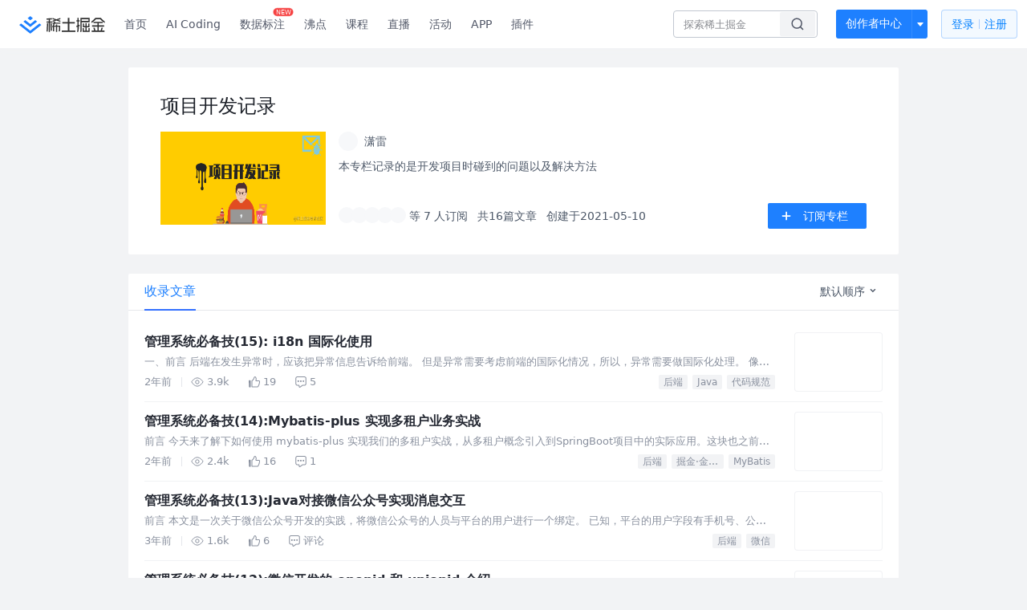

--- FILE ---
content_type: text/html; charset=utf-8
request_url: https://juejin.cn/column/6960600735872614407
body_size: 31558
content:
<!doctype html>
<html data-n-head-ssr lang="zh" data-n-head="%7B%22lang%22:%7B%22ssr%22:%22zh%22%7D%7D">
  <head >
    <title>项目开发记录 - 潇雷的专栏 - 掘金</title><meta data-n-head="ssr" charset="utf-8"><meta data-n-head="ssr" name="viewport" content="width=device-width, initial-scale=1, user-scalable=no, viewport-fit=cover"><meta data-n-head="ssr" name="apple-itunes-app" content="app-id=987739104"><meta data-n-head="ssr" name="theme-color" content="#ffffff"><meta data-n-head="ssr" name="msapplication-TileColor" content="#da532c"><meta data-n-head="ssr" name="msvalidate.01" content="BADCF2429624CB0432BE8924E5343343"><meta data-n-head="ssr" name="google-site-verification" content="m8eimwHTlWoObBcEuX3ot93QtMJFS_zHdMZROWrX7-o"><meta data-n-head="ssr" vmid="description" name="description" content="项目开发记录：本专栏记录的是开发项目时碰到的问题以及解决方法 - 掘金"><meta data-n-head="ssr" vmid="keywords" name="keywords" content="项目开发记录,潇雷的专栏,掘金"><link data-n-head="ssr" rel="preconnect" href="//unpkg.byted-static.com/" crossorigin="anonymous"><link data-n-head="ssr" rel="preconnect" href="//lf3-cdn-tos.bytescm.com" crossorigin="anonymous"><link data-n-head="ssr" rel="preconnect" href="//mcs.snssdk.com" crossorigin="anonymous"><link data-n-head="ssr" rel="preconnect" href="//i.snssdk.com" crossorigin="anonymous"><link data-n-head="ssr" rel="dns-prefetch" href="//lf3-short.ibytedapm.com"><link data-n-head="ssr" rel="dns-prefetch" href="//lf3-cdn-tos.bytescm.com"><link data-n-head="ssr" rel="dns-prefetch" href="//api.juejin.cn"><link data-n-head="ssr" rel="dns-prefetch" href="//lf-cdn-tos.bytescm.com"><link data-n-head="ssr" rel="dns-prefetch" href="//unpkg.byted-static.com"><link data-n-head="ssr" rel="dns-prefetch" href="//p1-juejin.byteimg.com"><link data-n-head="ssr" rel="dns-prefetch" href="//p3-juejin.byteimg.com"><link data-n-head="ssr" rel="dns-prefetch" href="//p6-juejin.byteimg.com"><link data-n-head="ssr" rel="dns-prefetch" href="//p9-juejin.byteimg.com"><link data-n-head="ssr" rel="dns-prefetch" href="//p1-jj.byteimg.com"><link data-n-head="ssr" rel="dns-prefetch" href="//p2-jj.byteimg.com"><link data-n-head="ssr" rel="dns-prefetch" href="//p6-jj.byteimg.com"><link data-n-head="ssr" rel="dns-prefetch" href="//p9-jj.byteimg.com"><link data-n-head="ssr" rel="dns-prefetch" href="//mcs.snssdk.com"><link data-n-head="ssr" rel="dns-prefetch" href="//i.snssdk.com"><link data-n-head="ssr" rel="apple-touch-icon" sizes="180x180" href="https://lf-web-assets.juejin.cn/obj/juejin-web/xitu_juejin_web/static/favicons/apple-touch-icon.png"><link data-n-head="ssr" rel="icon" type="image/png" sizes="32x32" href="https://lf-web-assets.juejin.cn/obj/juejin-web/xitu_juejin_web/static/favicons/favicon-32x32.png"><link data-n-head="ssr" rel="icon" type="image/png" sizes="16x16" href="https://lf-web-assets.juejin.cn/obj/juejin-web/xitu_juejin_web/static/favicons/favicon-16x16.png"><link data-n-head="ssr" rel="mask-icon" href="https://lf-web-assets.juejin.cn/obj/juejin-web/xitu_juejin_web/static/favicons/safari-pinned-tab.svg" color="#1E80FF"><link data-n-head="ssr" rel="manifest" href="https://lf-web-assets.juejin.cn/obj/juejin-web/xitu_juejin_web/static/favicons/site.webmanifest"><link data-n-head="ssr" rel="search" title="掘金" href="https://lf-web-assets.juejin.cn/obj/juejin-web/xitu_juejin_web/static/search.xml" type="application/opensearchdescription+xml"><link data-n-head="ssr" rel="stylesheet" href="https://lf-web-assets.juejin.cn/obj/juejin-web/xitu_juejin_web/static/bytedesign.min.css"><link data-n-head="ssr" rel="canonical" href="https://juejin.cn/column/6960600735872614407"><script data-n-head="ssr" type="text/javascript" data-sdk-glue-default="load" src="https://lf-web-assets.juejin.cn/obj/juejin-web/xitu_juejin_web/static/rc-client-security-web-glue/1.0.0.19/sdk-glue.js"></script><script data-n-head="ssr" type="text/javascript" data-sdk-glue-default="init">
        (function (){
          var options = {
            bdms: {
              aid: 2608,
              paths: [
                '/growth_api/v1/publish_benefit_history',
                '/growth_api/v1/check_in',
                '/growth_api/v1/lottery/draw',
                '/growth_api/v1/lottery/ten_draw',
                '/web_shorten',
                '/user_api/v1/user/get',
                '/interact_api/v1/digg/save',
                '/interact_api/v1/digg/query_page',
                '/interact_api/v1/comment/list',
                '/interact_api/v1/comment/hots',
                '/content_api/v1/article/detail',
                '/user_api/v1/follow/followees',
                '/user_api/v1/follow/followers',
                '/interact_api/v1/follow/tag_list',
                '/recommend_api/v1/article/recommend_cate_feed',
                '/interact_api/v1/comment/publish',
                '/interact_api/v1/reply/publish',
                '/growth_api/v1/get_benefit_page',
                '/growth_api/v1/get_cur_point',
                '/growth_api/v1/ten_draw', 
                '/growth_api/v1/draw',
                '/growth_api/v1/lottery_config/get',
                '/user_api/v1/user_referral/bind',
              ]
            },
            verifyCenter: {
              interceptPathList: [
                '/user_api/v1/user/get',
                '/interact_api/v1/digg/save',
                '/interact_api/v1/digg/query_page',
                '/interact_api/v1/comment/list',
                '/interact_api/v1/comment/hots',
                '/content_api/v1/article/detail',
                '/user_api/v1/follow/followees',
                '/user_api/v1/follow/followers',
                '/interact_api/v1/follow/tag_list',
                '/recommend_api/v1/article/recommend_cate_feed',
              ],
              commonOptions: {
                aid: 2608,
                repoId: 56081
              },
              captchaOptions: {
                showMode: 'mask',
              },
            }
          }
        var sdkInfo = {
          bdms: {
            init: function (options) {
              window.bdms.init(options)
            },
            isLoaded: function () {
              return !!window.bdms
            },
            srcList: [
              'https://lf-headquarters-speed.yhgfb-cn-static.com/obj/rc-client-security/web/stable/1.0.0.33/bdms.js',
              'https://lf-c-flwb.bytetos.com/obj/rc-client-security/web/stable/1.0.0.33/bdms.js',
            ],
          },
          verifyCenter: {
            init: function (options) {
              window.TTGCaptcha.init(options);
            },
            isLoaded: function () {
              return !!window.TTGCaptcha;
            },
            srcList: [
              'https://lf-cdn-tos.bytescm.com/obj/rc-verifycenter/sec_sdk_build/4.0.10/captcha/index.js',
              'https://lf-rc1.yhgfb-cn-static.com/obj/rc-verifycenter/sec_sdk_build/4.0.10/captcha/index.js',
            ],
          }
        }
        window._SdkGlueInit(options, sdkInfo)
        })();
        </script><script data-n-head="ssr" vmid="slardar" type="text/javascript" crossorigin="anonymous">;(function (w, d, u, b, n, pc, ga, ae, po, s, p, e, t, pp) {pc = 'precollect';ga = 'getAttribute';ae = 'addEventListener';po = 'PerformanceObserver';s = function (m) {p = [].slice.call(arguments);p.push(Date.now(), location.href);(m == pc ? s.p.a : s.q).push(p)};s.q = [];s.p = { a: [] };w[n] = s;e = document.createElement('script');e.src = u + '?bid=' + b + '&globalName=' + n;e.crossOrigin = u.indexOf('sdk-web') > 0 ? 'anonymous' : 'use-credentials';d.getElementsByTagName('head')[0].appendChild(e);if (ae in w) {s.pcErr = function (e) {e = e || w.event;t = e.target || e.srcElement;if (t instanceof Element || t instanceof HTMLElement) {if (t[ga]('integrity')) {w[n](pc, 'sri', t[ga]('href') || t[ga]('src'))} else {w[n](pc, 'st', { tagName: t.tagName, url: t[ga]('href') || t[ga]('src') })}} else {w[n](pc, 'err', e.error || e.message)}};s.pcRej = function (e) {e = e || w.event;w[n](pc, 'err', e.reason || (e.detail && e.detail.reason))};w[ae]('error', s.pcErr, true);w[ae]('unhandledrejection', s.pcRej, true);};if('PerformanceLongTaskTiming' in w) {pp = s.pp = { entries: [] };pp.observer = new PerformanceObserver(function (l) {pp.entries = pp.entries.concat(l.getEntries())});pp.observer.observe({ entryTypes: ['longtask', 'largest-contentful-paint','layout-shift'] })}})(window,document,'https://lf3-short.ibytedapm.com/slardar/fe/sdk-web/browser.cn.js','2608','SlardarWeb')</script><script data-n-head="ssr" type="text/javascript" src="https://lf-web-assets.juejin.cn/obj/juejin-web/xitu_juejin_web/static/slardar-plugin/imageReport.js"></script><script data-n-head="ssr" type="text/javascript" src="https://lf-web-assets.juejin.cn/obj/juejin-web/xitu_juejin_web/static/cdn-retry/bundle-dcf007.js" id="cdn-retry" defer></script><link rel="preload" href="//lf-web-assets.juejin.cn/obj/juejin-web/xitu_juejin_web/393cbc7.js" as="script"><link rel="preload" href="//lf-web-assets.juejin.cn/obj/juejin-web/xitu_juejin_web/0369241.js" as="script"><link rel="preload" href="//lf-web-assets.juejin.cn/obj/juejin-web/xitu_juejin_web/4bc87e2.js" as="script"><link rel="preload" href="//lf-web-assets.juejin.cn/obj/juejin-web/xitu_juejin_web/app.a51996e.css" as="style"><link rel="preload" href="//lf-web-assets.juejin.cn/obj/juejin-web/xitu_juejin_web/c7aca89.js" as="script"><link rel="preload" href="//lf-web-assets.juejin.cn/obj/juejin-web/xitu_juejin_web/layouts/default.a1d6163.css" as="style"><link rel="preload" href="//lf-web-assets.juejin.cn/obj/juejin-web/xitu_juejin_web/19bb378.js" as="script"><link rel="preload" href="//lf-web-assets.juejin.cn/obj/juejin-web/xitu_juejin_web/148.909684a.css" as="style"><link rel="preload" href="//lf-web-assets.juejin.cn/obj/juejin-web/xitu_juejin_web/0c578ee.js" as="script"><link rel="stylesheet" href="//lf-web-assets.juejin.cn/obj/juejin-web/xitu_juejin_web/app.a51996e.css"><link rel="stylesheet" href="//lf-web-assets.juejin.cn/obj/juejin-web/xitu_juejin_web/layouts/default.a1d6163.css"><link rel="stylesheet" href="//lf-web-assets.juejin.cn/obj/juejin-web/xitu_juejin_web/148.909684a.css">
  </head>
  <body >
    <script data-n-head="ssr" type="text/javascript" data-pbody="true">(function () {
    const pages = [
        /^\/$/,
        /^\/following$/,
        /^\/recommended$/,
        '^/pins.*',
        '^/pin.*',
        /^\/course(?!\/payment\/)/,
        /^\/post\/.*/,
        '^/hot.*',
        /^\/book\/\d+/,
        /^\/video\/\d+/,
        /^\/user\/settings.*/,
        /^\/spost\/\d+/,
        /^\/notification(?!\/im)/,
        '^/backend',
        '^/frontend',
        '^/android',
        '^/ios',
        '^/ai',
        '^/freebie',
        '^/career',
        '^/article',
        '^/player',
    ];
    function isInJuejinApp() {
        const userAgent = typeof navigator !== 'undefined' ? navigator.userAgent : '';
        return /juejin/i.test(userAgent);
    }
    if (typeof window !== 'undefined' && !isInJuejinApp()) {
        try {
            const path = window.location.pathname;
            const isAvailable = pages.some((page) => {
                const reg = new RegExp(page);
                return reg.test(path);
            });
            if (isAvailable) {
                const localValue = localStorage.getItem('juejin_2608_theme') || '{}';
                let { theme = 'light', isFollowSystem = false } = JSON.parse(localValue);
                if (isFollowSystem) {
                    const themeMedia = window.matchMedia('(prefers-color-scheme: light)');
                    theme = themeMedia.matches ? 'light' : 'dark';
                    localStorage.setItem('juejin_2608_theme', JSON.stringify({ theme, isFollowSystem }));
                }
                document.body.setAttribute('data-theme', theme);
            }
            else {
                document.body.setAttribute('data-theme', 'light');
            }
        }
        catch (e) {
            console.error('浏览器不支持localStorage');
        }
    }
})()</script><div data-server-rendered="true" id="__nuxt"><div id="__layout"><div id="juejin"><div data-v-539963b4 data-v-3c8cd7b6><div class="view-container" data-v-539963b4><!----> <header data-fetch-key="data-v-21a07997:0" class="main-header main-header unauthorized visible" data-v-21a07997 data-v-539963b4><div class="container" data-v-21a07997><a rel="noreferrer" class="logo" data-v-21a07997><img src="//lf-web-assets.juejin.cn/obj/juejin-web/xitu_juejin_web/e08da34488b114bd4c665ba2fa520a31.svg" alt="稀土掘金" class="logo-img" data-v-21a07997> <img src="//lf-web-assets.juejin.cn/obj/juejin-web/xitu_juejin_web/6c61ae65d1c41ae8221a670fa32d05aa.svg" alt="稀土掘金" class="mobile" data-v-21a07997></a> <!----> <nav role="navigation" class="main-nav" data-v-21a07997><ul class="nav-list" data-v-21a07997><!----> <li class="main-nav-list" data-v-21a07997><!----> <ul class="phone-hide" data-v-21a07997><li class="nav-item link-item" data-v-21a07997><a href="/" data-v-21a07997>首页</a></li> <li class="nav-item link-item activities" data-v-21a07997><a href="https://aicoding.juejin.cn" data-v-21a07997>
                AI Coding
              </a></li> <li class="nav-item link-item activities" data-v-21a07997><a href="https://aidp.juejin.cn" data-v-21a07997>
                数据标注
                <span class="new-font" data-v-21a07997>NEW</span></a></li> <li class="nav-item link-item activities" data-v-21a07997><a href="/pins" data-v-21a07997>
                沸点
                <span class="text" data-v-21a07997><!----></span></a></li> <li class="nav-item link-item book" data-v-21a07997><a href="/course" data-v-21a07997>
                课程
                <!----></a></li> <li class="nav-item link-item" data-v-21a07997><a href="/live" data-v-21a07997>
                直播
              </a></li> <li class="nav-item link-item" data-v-21a07997><a href="/events/all" data-v-21a07997>
                活动
              </a></li> <nav class="nav-item link-item download-icon" data-v-21a07997><a href="/app?utm_source=jj_nav" target="_blank" class="download-app no-border" data-v-21a07997>
                APP
              </a></nav> <nav class="nav-item link-item extension-icon" data-v-21a07997><a href="https://juejin.cn/extension?utm_source=jj_nav" target="_blank" rel="nofollow noopener noreferrer" class="jj-link broswer-extension no-border" data-v-65b50b51 data-v-21a07997><span data-v-65b50b51 data-v-21a07997>插件</span></a></nav> <!----></ul></li> <ul class="right-side-nav" data-v-21a07997><li class="search-add" data-v-21a07997><ul class="search-add-ul" data-v-21a07997><li class="nav-item search" data-v-21a07997><form role="search" class="search-form" data-v-21a07997><input type="search" maxlength="64" placeholder="" value="" class="search-input" data-v-21a07997> <div class="seach-icon-container" data-v-21a07997><svg width="18" height="18" viewBox="0 0 18 18" fill="none" xmlns="http://www.w3.org/2000/svg" class="search-icon" data-v-21a07997 data-v-21a07997><path d="M12.4008 12.4008C14.744 10.0577 14.744 6.25871 12.4008 3.91556C10.0577 1.57242 6.25871 1.57242 3.91556 3.91556C1.57242 6.25871 1.57242 10.0577 3.91556 12.4008C6.25871 14.744 10.0577 14.744 12.4008 12.4008ZM12.4008 12.4008L15.5828 15.5828" stroke-width="1.5" stroke-linecap="round" stroke-linejoin="round" data-v-21a07997 data-v-21a07997></path></svg></div> <!----> <div class="typehead" style="display:none;" data-v-21a07997><!----> <div class="title" data-v-21a07997><span data-v-21a07997>搜索历史</span> <span class="clear" data-v-21a07997>
                        清空
                      </span></div> <div class="list" data-v-21a07997></div></div></form></li> <!----> <li class="nav-item add creator-item" data-v-21a07997><div class="add-group" data-v-222d7b0f data-v-21a07997><!----> <button class="add-btn" data-v-222d7b0f>
    创作者中心
  </button> <div class="more" data-v-222d7b0f><svg width="12" height="12" viewBox="0 0 12 12" fill="none" xmlns="http://www.w3.org/2000/svg" class="unfold12-icon" data-v-222d7b0f data-v-222d7b0f><path d="M2.45025 4.82383C2.17422 4.49908 2.40501 4 2.83122 4H9.16878C9.59499 4 9.82578 4.49908 9.54975 4.82382L6.38097 8.5518C6.1813 8.7867 5.8187 8.7867 5.61903 8.5518L2.45025 4.82383Z" fill="white" data-v-222d7b0f data-v-222d7b0f></path></svg> <div class="more-mask" data-v-222d7b0f></div> <div class="more-list" data-v-222d7b0f><ul class="menu" data-v-222d7b0f><li class="item" data-v-222d7b0f><div class="icon write-article" data-v-222d7b0f></div> <div class="title" data-v-222d7b0f>写文章</div></li><li class="item" data-v-222d7b0f><div class="icon issue-points" data-v-222d7b0f></div> <div class="title" data-v-222d7b0f>发沸点</div></li><li class="item" data-v-222d7b0f><div class="icon write-note" data-v-222d7b0f></div> <div class="title" data-v-222d7b0f>写笔记</div></li><li class="item" data-v-222d7b0f><div class="icon create-jcode" data-v-222d7b0f></div> <div class="title" data-v-222d7b0f>写代码</div></li><li class="item" data-v-222d7b0f><div class="icon drafts" data-v-222d7b0f></div> <div class="title" data-v-222d7b0f>草稿箱</div></li></ul> <div class="divider" data-v-222d7b0f></div> <div class="inspiration" data-v-222d7b0f><div class="info" data-v-222d7b0f><span class="title" data-v-222d7b0f>创作灵感</span> <span class="more-info" data-v-222d7b0f>
            查看更多
            <i class="icon byte-icon byte-icon--right" data-v-222d7b0f><svg t="1561636167146" class="icon" viewBox="0 0 1024 1024" version="1.1" xmlns="http://www.w3.org/2000/svg" p-id="404349" xmlns:xlink="http://www.w3.org/1999/xlink"><path d="M630.4 512L283.52 165.12a21.12 21.12 0 0 1 0-30.08l30.08-30.08a21.12 21.12 0 0 1 30.08 0l377.6 376.96a42.24 42.24 0 0 1 0 60.16l-377.6 376.96a21.12 21.12 0 0 1-30.08 0l-30.08-30.08a21.12 21.12 0 0 1 0-30.08z" p-id="404350"></path></svg></i></span></div> <div class="list" data-v-222d7b0f>  <div class="item" data-v-21339fef data-v-222d7b0f><div class="xitu-skeleton xitu-skeleton-animated" data-v-21339fef><div class="xitu-skeleton-item" data-v-21339fef><!----> <div class="xitu-skeleton-content" style="padding:20px;" data-v-21339fef><div class="xitu-skeleton-line" data-v-21339fef></div><div class="xitu-skeleton-line" data-v-21339fef></div><div class="xitu-skeleton-line" data-v-21339fef></div></div></div></div></div></div></div></div></div> <!----></div></li></ul></li> <!----> <!----> <!----> <li class="nav-item auth" data-v-21a07997><div class="login-button-wrap" data-v-21a07997><button class="login-button" data-v-21a07997>
                登录
                <div class="login-button-inner" data-v-21a07997><div class="login-button-line" data-v-21a07997></div>
                  注册
                </div></button> <!----></div></li></ul></ul></nav></div></header>  <main class="container main-container" data-v-539963b4><div class="container column-detail-wrap" data-v-539963b4 data-v-3c8cd7b6><div class="column-info" data-v-21339fef data-v-3c8cd7b6><div class="column-info" data-v-21339fef data-v-3c8cd7b6><img src="https://p9-juejin.byteimg.com/tos-cn-i-k3u1fbpfcp/40866f8f3d43433d990a3cb96cff1627~tplv-k3u1fbpfcp-watermark.image" alt="项目开发记录" class="h5-cover h5-only" data-v-21339fef data-v-3c8cd7b6> <h1 class="title web-title" data-v-21339fef data-v-3c8cd7b6>项目开发记录</h1> <div class="column-info-main" data-v-21339fef data-v-3c8cd7b6><img src="https://p9-juejin.byteimg.com/tos-cn-i-k3u1fbpfcp/40866f8f3d43433d990a3cb96cff1627~tplv-k3u1fbpfcp-watermark.image" alt="项目开发记录" class="cover web-only" data-v-21339fef data-v-3c8cd7b6> <div class="main-content" data-v-21339fef data-v-3c8cd7b6><div class="user-info-line" data-v-21339fef data-v-3c8cd7b6><div class="author-user-wapper" data-v-21339fef data-v-3c8cd7b6><a href="/user/96412756360526" target="_blank" rel="" class="jj-link author-user-box" data-v-65b50b51 data-v-3c8cd7b6><div class="popover-box user-popover" data-v-487cbd49 data-v-889b6f90 data-v-3c8cd7b6><!---->  <div class="avatar jj-avatar avatar" data-v-03256cc6 data-v-3c8cd7b6><img src="[data-uri]" alt="潇雷的头像" class="lazy avatar-img" data-v-5244ef91 data-v-03256cc6> </div> <div class="user-name-wrapper" data-v-487cbd49 data-v-3c8cd7b6><div class="name-rank" data-v-487cbd49 data-v-3c8cd7b6><span class="user-name" data-v-487cbd49 data-v-3c8cd7b6>
                          潇雷
                        </span> <span to="" blank="true" class="rank rank" data-v-23743940 data-v-3c8cd7b6><img src="[data-uri]" alt="创作等级LV.5" title="创作等级LV.5" class="lazy" style="aspect-ratio:NaN;" data-v-5244ef91 data-v-23743940></span></div> <span class="h5-only h5-time" data-v-487cbd49 data-v-3c8cd7b6>
                        创建于2021-05-10
                      </span></div></div></a></div> <button class="ui-btn h5-only attention-btn primary mini default attention" style="width:fit-content;" data-v-e1243e7c data-v-3c8cd7b6><!----> 订阅专栏</button></div> <p class="content" data-v-21339fef data-v-3c8cd7b6>本专栏记录的是开发项目时碰到的问题以及解决方法</p> <div class="follower-info" data-v-21339fef data-v-3c8cd7b6><div class="follower-info-left" data-v-21339fef data-v-3c8cd7b6><div class="follower-avatar" data-v-21339fef data-v-3c8cd7b6><div class="avatar jj-avatar followed-avatar" data-v-03256cc6 data-v-3c8cd7b6><img src="[data-uri]" alt="avatar" class="lazy avatar-img" data-v-5244ef91 data-v-03256cc6> </div><div class="avatar jj-avatar followed-avatar" data-v-03256cc6 data-v-3c8cd7b6><img src="[data-uri]" alt="avatar" class="lazy avatar-img" data-v-5244ef91 data-v-03256cc6> </div><div class="avatar jj-avatar followed-avatar" data-v-03256cc6 data-v-3c8cd7b6><img src="[data-uri]" alt="avatar" class="lazy avatar-img" data-v-5244ef91 data-v-03256cc6> </div><div class="avatar jj-avatar followed-avatar" data-v-03256cc6 data-v-3c8cd7b6><img src="[data-uri]" alt="avatar" class="lazy avatar-img" data-v-5244ef91 data-v-03256cc6> </div><div class="avatar jj-avatar followed-avatar" data-v-03256cc6 data-v-3c8cd7b6><img src="[data-uri]" alt="avatar" class="lazy avatar-img" data-v-5244ef91 data-v-03256cc6> </div></div> <span data-v-21339fef data-v-3c8cd7b6>等 7 人订阅</span> <span data-v-21339fef data-v-3c8cd7b6>共16篇文章</span> <span class="web-only" data-v-21339fef data-v-3c8cd7b6>
                  创建于2021-05-10
                </span></div> <button class="ui-btn right-btn web-only primary medium default attention" data-v-e1243e7c data-v-3c8cd7b6><img src="//lf-web-assets.juejin.cn/obj/juejin-web/xitu_juejin_web/c5c64e06a56896da43c1d084d2482cf3.svg" class="img" data-v-e1243e7c> 订阅专栏</button></div></div></div></div></div> <div class="article-list" data-v-539963b4 data-v-3c8cd7b6><div class="byte-tabs byte-tabs--line byte-tabs--horizontal" data-v-3c8cd7b6><div class="byte-tab-nav byte-tab-nav--large byte-tab-nav--line"><div class="byte-tab-nav__item-wrap"><div class="byte-tab-nav__item-scroll"><div class="byte-tab-nav__item-list" style="transform:translateX(-0px);"><div class="byte-tab-bar byte-tab-bar--horizontal"></div></div></div></div><div class="byte-tab-nav__extra"><div value="2" class="byte-dropdown dropdown" data-v-3c8cd7b6><div class="dorpdown-btn" data-v-3c8cd7b6>
              默认顺序
              <svg width="12" height="12" viewBox="0 0 12 12" fill="none" xmlns="http://www.w3.org/2000/svg" class="dropdown-icon" data-v-3c8cd7b6><path d="M8.77734 4.03902C8.58208 3.84376 8.2655 3.84376 8.07024 4.03902L5.89017 6.21909L3.77258 4.10151C3.57732 3.90625 3.26074 3.90625 3.06548 4.10151L2.71192 4.45506C2.51666 4.65032 2.51666 4.96691 2.71192 5.16217L5.54035 7.9906C5.73561 8.18586 6.05219 8.18586 6.24746 7.9906L6.60101 7.63704C6.61853 7.61952 6.63448 7.60103 6.64885 7.58173L9.1309 5.09968C9.32616 4.90442 9.32616 4.58784 9.1309 4.39258L8.77734 4.03902Z" fill="#4E5969" data-v-3c8cd7b6></path></svg></div><ul tabindex="0" class="byte-dropdown-menu" style="display:none;" data-v-3c8cd7b6><li tabindex="0" class="byte-dropdown-item b-dropdown-item-active" data-v-3c8cd7b6><!----><span class="byte-dropdown-item__text"><span class="b-txt" data-v-3c8cd7b6>默认顺序</span></span></li><li tabindex="0" class="byte-dropdown-item" data-v-3c8cd7b6><!----><span class="byte-dropdown-item__text"><span class="b-txt" data-v-3c8cd7b6>最早发布</span></span></li><li tabindex="0" class="byte-dropdown-item" data-v-3c8cd7b6><!----><span class="byte-dropdown-item__text"><span class="b-txt" data-v-3c8cd7b6>最新发布</span></span></li></ul></div></div></div><div class="byte-tabs__content"><div class="byte-tab-pane" style="display:none;" data-v-3c8cd7b6></div></div></div> <div data-v-539963b4 data-v-3c8cd7b6><div data-entry-id="7263363148953878583" data-original-type="0" data-draft-id="7263363483302117432" class="entry article-item" data-v-012280ec data-v-3c8cd7b6><div class="content-wrapper" data-v-012280ec><div class="content-main" data-v-012280ec><div class="title-row" data-v-012280ec> <!----> <!----> <!----> <a href="/post/7263363148953878583" target="_blank" rel="" title="管理系统必备技(15): i18n 国际化使用" class="jj-link title" data-v-65b50b51 data-v-012280ec>管理系统必备技(15): i18n 国际化使用</a></div> <div class="abstract" data-v-012280ec><a href="/post/7263363148953878583" target="_blank" rel="" class="jj-link" data-v-65b50b51 data-v-012280ec><div data-v-65b50b51 data-v-012280ec>一、前言 后端在发生异常时，应该把异常信息告诉给前端。 但是异常需要考虑前端的国际化情况，所以，异常需要做国际化处理。 像此类断言信息，如果要考虑国际化就不能这样写，需要自己封装返回消息体。</div></a></div> <div class="entry-footer" data-v-012280ec><ul class="action-list jh-timeline-action-area" data-v-012280ec><!----> <li class="item date" data-v-012280ec>
            2年前
            <div class="footer-divider" data-v-012280ec></div></li> <li class="item view" data-v-012280ec><svg width="16" height="16" viewBox="0 0 16 16" fill="none" xmlns="http://www.w3.org/2000/svg" class="view-icon" data-v-012280ec data-v-012280ec><path d="M7.90078 2.80078C4.49278 2.80078 1.74745 6.11672 0.800781 7.77469C1.74745 9.58339 4.49278 13.2008 7.90078 13.2008C11.3088 13.2008 14.0541 9.58339 15.0008 7.77469C14.0541 6.11672 11.3088 2.80078 7.90078 2.80078Z" stroke="currentColor" data-v-012280ec data-v-012280ec></path><circle cx="7.89922" cy="8.00078" r="2.2" stroke="currentColor" data-v-012280ec data-v-012280ec></circle></svg> <span data-v-012280ec>3.9k</span></li> <li class="item like" data-v-012280ec><div class="liked-wrap" data-v-012280ec><svg width="14" height="14" viewBox="0 0 14 14" fill="none" xmlns="http://www.w3.org/2000/svg" class="liked-icon" data-v-012280ec data-v-012280ec><path fill-rule="evenodd" clip-rule="evenodd" d="M7.56162 1.16952C7.66569 1.09661 7.78195 1.06124 7.88247 1.0912C7.97653 1.11923 8.23851 1.25916 8.50988 1.96799C8.64419 2.31881 8.9356 3.2424 8.42155 5.05431C8.29751 5.49152 8.61394 5.95303 9.09259 5.95971L12.492 6.00716L12.492 6.00721H12.4991C12.6049 6.00721 12.7228 6.01986 12.8134 6.05898C12.8544 6.07671 12.8815 6.09639 12.8999 6.116C12.9166 6.13375 12.9368 6.16247 12.9515 6.21636C12.9848 6.33784 13.0228 6.74712 12.9473 7.42262C12.874 8.07857 12.698 8.94479 12.341 9.9598C12.0424 10.8088 11.6601 11.5292 11.0684 12.4879C11.0558 12.5052 11.0462 12.5197 11.0418 12.5265L11.0404 12.5285C11.0292 12.5454 11.0242 12.5531 11.018 12.5618C11.0076 12.5764 11.0018 12.582 10.9983 12.585C10.996 12.587 10.9908 12.5912 10.9777 12.5959C10.9638 12.6009 10.9311 12.61 10.8706 12.61H4.56278L4.56373 5.58489C4.87126 5.41901 5.19881 5.20128 5.54112 4.84059C5.93883 4.42152 6.33789 3.8294 6.76254 2.94183C6.84974 2.75957 6.91745 2.55962 6.97574 2.37762C6.99264 2.32486 7.0087 2.27379 7.02438 2.22393L7.02439 2.22389C7.066 2.09158 7.10495 1.96776 7.14985 1.84312C7.2758 1.49352 7.40247 1.28101 7.56162 1.16952ZM9.45205 1.60729C9.13229 0.772086 8.70208 0.282772 8.17063 0.124374C7.64564 -0.0320981 7.20308 0.188912 6.98278 0.343248C6.55169 0.64525 6.33837 1.11908 6.20071 1.5012C6.14817 1.64705 6.10002 1.80016 6.05661 1.93824C6.0422 1.98405 6.02832 2.02821 6.01496 2.0699C5.95791 2.24804 5.90763 2.39115 5.85248 2.50643C5.45683 3.3334 5.1121 3.8271 4.80935 4.14611C4.51322 4.45815 4.23983 4.6219 3.9473 4.76821C3.71095 4.88641 3.55494 5.12906 3.55491 5.40159L3.55388 12.9125C3.55383 13.3026 3.87002 13.6188 4.26008 13.6188H10.8706C11.2097 13.6188 11.4663 13.5113 11.6519 13.3535C11.7387 13.2797 11.7988 13.2043 11.8387 13.1484C11.8556 13.1248 11.8704 13.1025 11.8786 13.09L11.8813 13.0859L11.8826 13.0839L11.8955 13.0685L11.9142 13.0382C12.5304 12.0414 12.9578 11.247 13.2927 10.2945C13.6745 9.20895 13.8679 8.26811 13.9499 7.5347C14.0297 6.82084 14.009 6.25845 13.9246 5.95014C13.805 5.51285 13.5104 5.26112 13.2134 5.13284C12.9385 5.01407 12.661 4.99859 12.5028 4.99836L9.49071 4.95631C9.92962 3.15791 9.64796 2.11902 9.45205 1.60729ZM0.000800636 5.46783C-0.0181914 5.0652 0.303128 4.72836 0.706212 4.72836H1.75264C2.14266 4.72836 2.45883 5.04454 2.45883 5.43456V12.9442C2.45883 13.3342 2.14266 13.6504 1.75264 13.6504H1.06044C0.68335 13.6504 0.372791 13.3541 0.355024 12.9775L0.000800636 5.46783Z" fill="currentColor" data-v-012280ec data-v-012280ec></path></svg></div> <span data-v-012280ec>
              19
            </span></li> <li class="item comment" data-v-012280ec><svg width="14" height="14" viewBox="0 0 14 14" fill="none" xmlns="http://www.w3.org/2000/svg" class="comment-icon" data-v-012280ec data-v-012280ec><path fill-rule="evenodd" clip-rule="evenodd" d="M1.30136 9.11421L1.30019 2.45191C1.30024 1.6778 1.92779 1.05019 2.70191 1.05019H11.3989C12.1731 1.05019 12.8006 1.67785 12.8006 2.452L12.8018 9.1144C12.8017 9.8885 12.1742 10.516 11.4001 10.516H9.13225C8.97329 10.516 8.81862 10.5675 8.69142 10.6629L5.65162 12.9406C5.62173 12.9598 5.58148 12.9444 5.57209 12.91L5.15416 11.0869C5.07758 10.7528 4.78033 10.516 4.43761 10.516H2.70308C1.92893 10.516 1.30136 9.88836 1.30136 9.11421ZM2.70191 0C1.34776 0 0.25 1.09776 0.25 2.45191L0.25117 9.1144C0.25122 10.4685 1.34896 11.5662 2.70308 11.5662H4.18661L4.54953 13.1495L4.55107 13.1558C4.73515 13.9153 5.62879 14.248 6.26458 13.7937L9.23719 11.5662H11.4001C12.7542 11.5662 13.852 10.4684 13.852 9.11421L13.8508 2.45182C13.8508 1.09771 12.753 0 11.3989 0H2.70191ZM3.78612 6.91404C4.35027 6.91404 4.8076 6.45671 4.8076 5.89257C4.8076 5.32842 4.35027 4.87109 3.78612 4.87109C3.22198 4.87109 2.76465 5.32842 2.76465 5.89257C2.76465 6.45671 3.22198 6.91404 3.78612 6.91404ZM7.98631 5.89257C7.98631 6.45671 7.52898 6.91404 6.96483 6.91404C6.40069 6.91404 5.94336 6.45671 5.94336 5.89257C5.94336 5.32842 6.40069 4.87109 6.96483 4.87109C7.52898 4.87109 7.98631 5.32842 7.98631 5.89257ZM10.1484 6.91404C10.7126 6.91404 11.1699 6.45671 11.1699 5.89257C11.1699 5.32842 10.7126 4.87109 10.1484 4.87109C9.58428 4.87109 9.12695 5.32842 9.12695 5.89257C9.12695 6.45671 9.58428 6.91404 10.1484 6.91404Z" fill="currentColor" data-v-012280ec data-v-012280ec></path></svg> <span data-v-012280ec>
              5
            </span></li> <li class="item dislike-item" data-v-012280ec><!----></li> <!----></ul> <div class="entry-footer-tags" data-v-012280ec><a href="/tag/%E5%90%8E%E7%AB%AF" target="_blank" rel="" title="后端" class="jj-link footer-tag width-limited" data-v-65b50b51 data-v-012280ec>
            后端
          </a><a href="/tag/Java" target="_blank" rel="" title="Java" class="jj-link footer-tag width-limited" data-v-65b50b51 data-v-012280ec>
            Java
          </a><a href="/tag/%E4%BB%A3%E7%A0%81%E8%A7%84%E8%8C%83" target="_blank" rel="" title="代码规范" class="jj-link footer-tag width-limited" data-v-65b50b51 data-v-012280ec>
            代码规范
          </a></div></div></div> <img src="[data-uri]" alt="管理系统必备技(15): i18n 国际化使用" class="lazy thumb" style="aspect-ratio:1.5;" data-v-5244ef91 data-v-012280ec></div> <!----></div><div data-entry-id="7213956241613553725" data-original-type="0" data-draft-id="7213956241613209661" class="entry article-item" data-v-012280ec data-v-3c8cd7b6><div class="content-wrapper" data-v-012280ec><div class="content-main" data-v-012280ec><div class="title-row" data-v-012280ec> <!----> <!----> <!----> <a href="/post/7213956241613553725" target="_blank" rel="" title="管理系统必备技(14):Mybatis-plus 实现多租户业务实战" class="jj-link title" data-v-65b50b51 data-v-012280ec>管理系统必备技(14):Mybatis-plus 实现多租户业务实战</a></div> <div class="abstract" data-v-012280ec><a href="/post/7213956241613553725" target="_blank" rel="" class="jj-link" data-v-65b50b51 data-v-012280ec><div data-v-65b50b51 data-v-012280ec>前言 今天来了解下如何使用 mybatis-plus 实现我们的多租户实战，从多租户概念引入到SpringBoot项目中的实际应用。这块也之前已经在项目中应用，将这部分功能摘</div></a></div> <div class="entry-footer" data-v-012280ec><ul class="action-list jh-timeline-action-area" data-v-012280ec><!----> <li class="item date" data-v-012280ec>
            2年前
            <div class="footer-divider" data-v-012280ec></div></li> <li class="item view" data-v-012280ec><svg width="16" height="16" viewBox="0 0 16 16" fill="none" xmlns="http://www.w3.org/2000/svg" class="view-icon" data-v-012280ec data-v-012280ec><path d="M7.90078 2.80078C4.49278 2.80078 1.74745 6.11672 0.800781 7.77469C1.74745 9.58339 4.49278 13.2008 7.90078 13.2008C11.3088 13.2008 14.0541 9.58339 15.0008 7.77469C14.0541 6.11672 11.3088 2.80078 7.90078 2.80078Z" stroke="currentColor" data-v-012280ec data-v-012280ec></path><circle cx="7.89922" cy="8.00078" r="2.2" stroke="currentColor" data-v-012280ec data-v-012280ec></circle></svg> <span data-v-012280ec>2.4k</span></li> <li class="item like" data-v-012280ec><div class="liked-wrap" data-v-012280ec><svg width="14" height="14" viewBox="0 0 14 14" fill="none" xmlns="http://www.w3.org/2000/svg" class="liked-icon" data-v-012280ec data-v-012280ec><path fill-rule="evenodd" clip-rule="evenodd" d="M7.56162 1.16952C7.66569 1.09661 7.78195 1.06124 7.88247 1.0912C7.97653 1.11923 8.23851 1.25916 8.50988 1.96799C8.64419 2.31881 8.9356 3.2424 8.42155 5.05431C8.29751 5.49152 8.61394 5.95303 9.09259 5.95971L12.492 6.00716L12.492 6.00721H12.4991C12.6049 6.00721 12.7228 6.01986 12.8134 6.05898C12.8544 6.07671 12.8815 6.09639 12.8999 6.116C12.9166 6.13375 12.9368 6.16247 12.9515 6.21636C12.9848 6.33784 13.0228 6.74712 12.9473 7.42262C12.874 8.07857 12.698 8.94479 12.341 9.9598C12.0424 10.8088 11.6601 11.5292 11.0684 12.4879C11.0558 12.5052 11.0462 12.5197 11.0418 12.5265L11.0404 12.5285C11.0292 12.5454 11.0242 12.5531 11.018 12.5618C11.0076 12.5764 11.0018 12.582 10.9983 12.585C10.996 12.587 10.9908 12.5912 10.9777 12.5959C10.9638 12.6009 10.9311 12.61 10.8706 12.61H4.56278L4.56373 5.58489C4.87126 5.41901 5.19881 5.20128 5.54112 4.84059C5.93883 4.42152 6.33789 3.8294 6.76254 2.94183C6.84974 2.75957 6.91745 2.55962 6.97574 2.37762C6.99264 2.32486 7.0087 2.27379 7.02438 2.22393L7.02439 2.22389C7.066 2.09158 7.10495 1.96776 7.14985 1.84312C7.2758 1.49352 7.40247 1.28101 7.56162 1.16952ZM9.45205 1.60729C9.13229 0.772086 8.70208 0.282772 8.17063 0.124374C7.64564 -0.0320981 7.20308 0.188912 6.98278 0.343248C6.55169 0.64525 6.33837 1.11908 6.20071 1.5012C6.14817 1.64705 6.10002 1.80016 6.05661 1.93824C6.0422 1.98405 6.02832 2.02821 6.01496 2.0699C5.95791 2.24804 5.90763 2.39115 5.85248 2.50643C5.45683 3.3334 5.1121 3.8271 4.80935 4.14611C4.51322 4.45815 4.23983 4.6219 3.9473 4.76821C3.71095 4.88641 3.55494 5.12906 3.55491 5.40159L3.55388 12.9125C3.55383 13.3026 3.87002 13.6188 4.26008 13.6188H10.8706C11.2097 13.6188 11.4663 13.5113 11.6519 13.3535C11.7387 13.2797 11.7988 13.2043 11.8387 13.1484C11.8556 13.1248 11.8704 13.1025 11.8786 13.09L11.8813 13.0859L11.8826 13.0839L11.8955 13.0685L11.9142 13.0382C12.5304 12.0414 12.9578 11.247 13.2927 10.2945C13.6745 9.20895 13.8679 8.26811 13.9499 7.5347C14.0297 6.82084 14.009 6.25845 13.9246 5.95014C13.805 5.51285 13.5104 5.26112 13.2134 5.13284C12.9385 5.01407 12.661 4.99859 12.5028 4.99836L9.49071 4.95631C9.92962 3.15791 9.64796 2.11902 9.45205 1.60729ZM0.000800636 5.46783C-0.0181914 5.0652 0.303128 4.72836 0.706212 4.72836H1.75264C2.14266 4.72836 2.45883 5.04454 2.45883 5.43456V12.9442C2.45883 13.3342 2.14266 13.6504 1.75264 13.6504H1.06044C0.68335 13.6504 0.372791 13.3541 0.355024 12.9775L0.000800636 5.46783Z" fill="currentColor" data-v-012280ec data-v-012280ec></path></svg></div> <span data-v-012280ec>
              16
            </span></li> <li class="item comment" data-v-012280ec><svg width="14" height="14" viewBox="0 0 14 14" fill="none" xmlns="http://www.w3.org/2000/svg" class="comment-icon" data-v-012280ec data-v-012280ec><path fill-rule="evenodd" clip-rule="evenodd" d="M1.30136 9.11421L1.30019 2.45191C1.30024 1.6778 1.92779 1.05019 2.70191 1.05019H11.3989C12.1731 1.05019 12.8006 1.67785 12.8006 2.452L12.8018 9.1144C12.8017 9.8885 12.1742 10.516 11.4001 10.516H9.13225C8.97329 10.516 8.81862 10.5675 8.69142 10.6629L5.65162 12.9406C5.62173 12.9598 5.58148 12.9444 5.57209 12.91L5.15416 11.0869C5.07758 10.7528 4.78033 10.516 4.43761 10.516H2.70308C1.92893 10.516 1.30136 9.88836 1.30136 9.11421ZM2.70191 0C1.34776 0 0.25 1.09776 0.25 2.45191L0.25117 9.1144C0.25122 10.4685 1.34896 11.5662 2.70308 11.5662H4.18661L4.54953 13.1495L4.55107 13.1558C4.73515 13.9153 5.62879 14.248 6.26458 13.7937L9.23719 11.5662H11.4001C12.7542 11.5662 13.852 10.4684 13.852 9.11421L13.8508 2.45182C13.8508 1.09771 12.753 0 11.3989 0H2.70191ZM3.78612 6.91404C4.35027 6.91404 4.8076 6.45671 4.8076 5.89257C4.8076 5.32842 4.35027 4.87109 3.78612 4.87109C3.22198 4.87109 2.76465 5.32842 2.76465 5.89257C2.76465 6.45671 3.22198 6.91404 3.78612 6.91404ZM7.98631 5.89257C7.98631 6.45671 7.52898 6.91404 6.96483 6.91404C6.40069 6.91404 5.94336 6.45671 5.94336 5.89257C5.94336 5.32842 6.40069 4.87109 6.96483 4.87109C7.52898 4.87109 7.98631 5.32842 7.98631 5.89257ZM10.1484 6.91404C10.7126 6.91404 11.1699 6.45671 11.1699 5.89257C11.1699 5.32842 10.7126 4.87109 10.1484 4.87109C9.58428 4.87109 9.12695 5.32842 9.12695 5.89257C9.12695 6.45671 9.58428 6.91404 10.1484 6.91404Z" fill="currentColor" data-v-012280ec data-v-012280ec></path></svg> <span data-v-012280ec>
              1
            </span></li> <li class="item dislike-item" data-v-012280ec><!----></li> <!----></ul> <div class="entry-footer-tags" data-v-012280ec><a href="/tag/%E5%90%8E%E7%AB%AF" target="_blank" rel="" title="后端" class="jj-link footer-tag width-limited" data-v-65b50b51 data-v-012280ec>
            后端
          </a><a href="/tag/%E6%8E%98%E9%87%91%C2%B7%E9%87%91%E7%9F%B3%E8%AE%A1%E5%88%92" target="_blank" rel="" title="掘金·金石计划" class="jj-link footer-tag width-limited" data-v-65b50b51 data-v-012280ec>
            掘金·金石计划
          </a><a href="/tag/MyBatis" target="_blank" rel="" title="MyBatis" class="jj-link footer-tag width-limited" data-v-65b50b51 data-v-012280ec>
            MyBatis
          </a></div></div></div> <img src="[data-uri]" alt="管理系统必备技(14):Mybatis-plus 实现多租户业务实战" class="lazy thumb" style="aspect-ratio:1.5;" data-v-5244ef91 data-v-012280ec></div> <!----></div><div data-entry-id="7160576815202271263" data-original-type="0" data-draft-id="7160576438322593822" class="entry article-item" data-v-012280ec data-v-3c8cd7b6><div class="content-wrapper" data-v-012280ec><div class="content-main" data-v-012280ec><div class="title-row" data-v-012280ec> <!----> <!----> <!----> <a href="/post/7160576815202271263" target="_blank" rel="" title="管理系统必备技(13):Java对接微信公众号实现消息交互" class="jj-link title" data-v-65b50b51 data-v-012280ec>管理系统必备技(13):Java对接微信公众号实现消息交互</a></div> <div class="abstract" data-v-012280ec><a href="/post/7160576815202271263" target="_blank" rel="" class="jj-link" data-v-65b50b51 data-v-012280ec><div data-v-65b50b51 data-v-012280ec>前言 本文是一次关于微信公众号开发的实践，将微信公众号的人员与平台的用户进行一个绑定。 已知，平台的用户字段有手机号、公众号用户id。而关注公众号后能获取到的用户信息中主</div></a></div> <div class="entry-footer" data-v-012280ec><ul class="action-list jh-timeline-action-area" data-v-012280ec><!----> <li class="item date" data-v-012280ec>
            3年前
            <div class="footer-divider" data-v-012280ec></div></li> <li class="item view" data-v-012280ec><svg width="16" height="16" viewBox="0 0 16 16" fill="none" xmlns="http://www.w3.org/2000/svg" class="view-icon" data-v-012280ec data-v-012280ec><path d="M7.90078 2.80078C4.49278 2.80078 1.74745 6.11672 0.800781 7.77469C1.74745 9.58339 4.49278 13.2008 7.90078 13.2008C11.3088 13.2008 14.0541 9.58339 15.0008 7.77469C14.0541 6.11672 11.3088 2.80078 7.90078 2.80078Z" stroke="currentColor" data-v-012280ec data-v-012280ec></path><circle cx="7.89922" cy="8.00078" r="2.2" stroke="currentColor" data-v-012280ec data-v-012280ec></circle></svg> <span data-v-012280ec>1.6k</span></li> <li class="item like" data-v-012280ec><div class="liked-wrap" data-v-012280ec><svg width="14" height="14" viewBox="0 0 14 14" fill="none" xmlns="http://www.w3.org/2000/svg" class="liked-icon" data-v-012280ec data-v-012280ec><path fill-rule="evenodd" clip-rule="evenodd" d="M7.56162 1.16952C7.66569 1.09661 7.78195 1.06124 7.88247 1.0912C7.97653 1.11923 8.23851 1.25916 8.50988 1.96799C8.64419 2.31881 8.9356 3.2424 8.42155 5.05431C8.29751 5.49152 8.61394 5.95303 9.09259 5.95971L12.492 6.00716L12.492 6.00721H12.4991C12.6049 6.00721 12.7228 6.01986 12.8134 6.05898C12.8544 6.07671 12.8815 6.09639 12.8999 6.116C12.9166 6.13375 12.9368 6.16247 12.9515 6.21636C12.9848 6.33784 13.0228 6.74712 12.9473 7.42262C12.874 8.07857 12.698 8.94479 12.341 9.9598C12.0424 10.8088 11.6601 11.5292 11.0684 12.4879C11.0558 12.5052 11.0462 12.5197 11.0418 12.5265L11.0404 12.5285C11.0292 12.5454 11.0242 12.5531 11.018 12.5618C11.0076 12.5764 11.0018 12.582 10.9983 12.585C10.996 12.587 10.9908 12.5912 10.9777 12.5959C10.9638 12.6009 10.9311 12.61 10.8706 12.61H4.56278L4.56373 5.58489C4.87126 5.41901 5.19881 5.20128 5.54112 4.84059C5.93883 4.42152 6.33789 3.8294 6.76254 2.94183C6.84974 2.75957 6.91745 2.55962 6.97574 2.37762C6.99264 2.32486 7.0087 2.27379 7.02438 2.22393L7.02439 2.22389C7.066 2.09158 7.10495 1.96776 7.14985 1.84312C7.2758 1.49352 7.40247 1.28101 7.56162 1.16952ZM9.45205 1.60729C9.13229 0.772086 8.70208 0.282772 8.17063 0.124374C7.64564 -0.0320981 7.20308 0.188912 6.98278 0.343248C6.55169 0.64525 6.33837 1.11908 6.20071 1.5012C6.14817 1.64705 6.10002 1.80016 6.05661 1.93824C6.0422 1.98405 6.02832 2.02821 6.01496 2.0699C5.95791 2.24804 5.90763 2.39115 5.85248 2.50643C5.45683 3.3334 5.1121 3.8271 4.80935 4.14611C4.51322 4.45815 4.23983 4.6219 3.9473 4.76821C3.71095 4.88641 3.55494 5.12906 3.55491 5.40159L3.55388 12.9125C3.55383 13.3026 3.87002 13.6188 4.26008 13.6188H10.8706C11.2097 13.6188 11.4663 13.5113 11.6519 13.3535C11.7387 13.2797 11.7988 13.2043 11.8387 13.1484C11.8556 13.1248 11.8704 13.1025 11.8786 13.09L11.8813 13.0859L11.8826 13.0839L11.8955 13.0685L11.9142 13.0382C12.5304 12.0414 12.9578 11.247 13.2927 10.2945C13.6745 9.20895 13.8679 8.26811 13.9499 7.5347C14.0297 6.82084 14.009 6.25845 13.9246 5.95014C13.805 5.51285 13.5104 5.26112 13.2134 5.13284C12.9385 5.01407 12.661 4.99859 12.5028 4.99836L9.49071 4.95631C9.92962 3.15791 9.64796 2.11902 9.45205 1.60729ZM0.000800636 5.46783C-0.0181914 5.0652 0.303128 4.72836 0.706212 4.72836H1.75264C2.14266 4.72836 2.45883 5.04454 2.45883 5.43456V12.9442C2.45883 13.3342 2.14266 13.6504 1.75264 13.6504H1.06044C0.68335 13.6504 0.372791 13.3541 0.355024 12.9775L0.000800636 5.46783Z" fill="currentColor" data-v-012280ec data-v-012280ec></path></svg></div> <span data-v-012280ec>
              6
            </span></li> <li class="item comment" data-v-012280ec><svg width="14" height="14" viewBox="0 0 14 14" fill="none" xmlns="http://www.w3.org/2000/svg" class="comment-icon" data-v-012280ec data-v-012280ec><path fill-rule="evenodd" clip-rule="evenodd" d="M1.30136 9.11421L1.30019 2.45191C1.30024 1.6778 1.92779 1.05019 2.70191 1.05019H11.3989C12.1731 1.05019 12.8006 1.67785 12.8006 2.452L12.8018 9.1144C12.8017 9.8885 12.1742 10.516 11.4001 10.516H9.13225C8.97329 10.516 8.81862 10.5675 8.69142 10.6629L5.65162 12.9406C5.62173 12.9598 5.58148 12.9444 5.57209 12.91L5.15416 11.0869C5.07758 10.7528 4.78033 10.516 4.43761 10.516H2.70308C1.92893 10.516 1.30136 9.88836 1.30136 9.11421ZM2.70191 0C1.34776 0 0.25 1.09776 0.25 2.45191L0.25117 9.1144C0.25122 10.4685 1.34896 11.5662 2.70308 11.5662H4.18661L4.54953 13.1495L4.55107 13.1558C4.73515 13.9153 5.62879 14.248 6.26458 13.7937L9.23719 11.5662H11.4001C12.7542 11.5662 13.852 10.4684 13.852 9.11421L13.8508 2.45182C13.8508 1.09771 12.753 0 11.3989 0H2.70191ZM3.78612 6.91404C4.35027 6.91404 4.8076 6.45671 4.8076 5.89257C4.8076 5.32842 4.35027 4.87109 3.78612 4.87109C3.22198 4.87109 2.76465 5.32842 2.76465 5.89257C2.76465 6.45671 3.22198 6.91404 3.78612 6.91404ZM7.98631 5.89257C7.98631 6.45671 7.52898 6.91404 6.96483 6.91404C6.40069 6.91404 5.94336 6.45671 5.94336 5.89257C5.94336 5.32842 6.40069 4.87109 6.96483 4.87109C7.52898 4.87109 7.98631 5.32842 7.98631 5.89257ZM10.1484 6.91404C10.7126 6.91404 11.1699 6.45671 11.1699 5.89257C11.1699 5.32842 10.7126 4.87109 10.1484 4.87109C9.58428 4.87109 9.12695 5.32842 9.12695 5.89257C9.12695 6.45671 9.58428 6.91404 10.1484 6.91404Z" fill="currentColor" data-v-012280ec data-v-012280ec></path></svg> <span data-v-012280ec>
              评论
            </span></li> <li class="item dislike-item" data-v-012280ec><!----></li> <!----></ul> <div class="entry-footer-tags" data-v-012280ec><a href="/tag/%E5%90%8E%E7%AB%AF" target="_blank" rel="" title="后端" class="jj-link footer-tag width-limited" data-v-65b50b51 data-v-012280ec>
            后端
          </a><a href="/tag/%E5%BE%AE%E4%BF%A1" target="_blank" rel="" title="微信" class="jj-link footer-tag width-limited" data-v-65b50b51 data-v-012280ec>
            微信
          </a></div></div></div> <img src="[data-uri]" alt="管理系统必备技(13):Java对接微信公众号实现消息交互" class="lazy thumb" style="aspect-ratio:1.5;" data-v-5244ef91 data-v-012280ec></div> <!----></div><div data-entry-id="7027288073129984037" data-original-type="0" data-draft-id="7026967777005010980" class="entry article-item" data-v-012280ec data-v-3c8cd7b6><div class="content-wrapper" data-v-012280ec><div class="content-main" data-v-012280ec><div class="title-row" data-v-012280ec> <!----> <!----> <!----> <a href="/post/7027288073129984037" target="_blank" rel="" title="管理系统必备技(12):微信开发的 openid 和 unionid 介绍" class="jj-link title" data-v-65b50b51 data-v-012280ec>管理系统必备技(12):微信开发的 openid 和 unionid 介绍</a></div> <div class="abstract" data-v-012280ec><a href="/post/7027288073129984037" target="_blank" rel="" class="jj-link" data-v-65b50b51 data-v-012280ec><div data-v-65b50b51 data-v-012280ec>前言 本文将对微信开发过程中遇到的 OpenId、UnionId 等问题进行介绍，并提供了一种思路来绑定小程序、公众号中它们的关系。 一、openId、unionId 详情介绍 ​ 在关于微信开发的过</div></a></div> <div class="entry-footer" data-v-012280ec><ul class="action-list jh-timeline-action-area" data-v-012280ec><!----> <li class="item date" data-v-012280ec>
            4年前
            <div class="footer-divider" data-v-012280ec></div></li> <li class="item view" data-v-012280ec><svg width="16" height="16" viewBox="0 0 16 16" fill="none" xmlns="http://www.w3.org/2000/svg" class="view-icon" data-v-012280ec data-v-012280ec><path d="M7.90078 2.80078C4.49278 2.80078 1.74745 6.11672 0.800781 7.77469C1.74745 9.58339 4.49278 13.2008 7.90078 13.2008C11.3088 13.2008 14.0541 9.58339 15.0008 7.77469C14.0541 6.11672 11.3088 2.80078 7.90078 2.80078Z" stroke="currentColor" data-v-012280ec data-v-012280ec></path><circle cx="7.89922" cy="8.00078" r="2.2" stroke="currentColor" data-v-012280ec data-v-012280ec></circle></svg> <span data-v-012280ec>1.6k</span></li> <li class="item like" data-v-012280ec><div class="liked-wrap" data-v-012280ec><svg width="14" height="14" viewBox="0 0 14 14" fill="none" xmlns="http://www.w3.org/2000/svg" class="liked-icon" data-v-012280ec data-v-012280ec><path fill-rule="evenodd" clip-rule="evenodd" d="M7.56162 1.16952C7.66569 1.09661 7.78195 1.06124 7.88247 1.0912C7.97653 1.11923 8.23851 1.25916 8.50988 1.96799C8.64419 2.31881 8.9356 3.2424 8.42155 5.05431C8.29751 5.49152 8.61394 5.95303 9.09259 5.95971L12.492 6.00716L12.492 6.00721H12.4991C12.6049 6.00721 12.7228 6.01986 12.8134 6.05898C12.8544 6.07671 12.8815 6.09639 12.8999 6.116C12.9166 6.13375 12.9368 6.16247 12.9515 6.21636C12.9848 6.33784 13.0228 6.74712 12.9473 7.42262C12.874 8.07857 12.698 8.94479 12.341 9.9598C12.0424 10.8088 11.6601 11.5292 11.0684 12.4879C11.0558 12.5052 11.0462 12.5197 11.0418 12.5265L11.0404 12.5285C11.0292 12.5454 11.0242 12.5531 11.018 12.5618C11.0076 12.5764 11.0018 12.582 10.9983 12.585C10.996 12.587 10.9908 12.5912 10.9777 12.5959C10.9638 12.6009 10.9311 12.61 10.8706 12.61H4.56278L4.56373 5.58489C4.87126 5.41901 5.19881 5.20128 5.54112 4.84059C5.93883 4.42152 6.33789 3.8294 6.76254 2.94183C6.84974 2.75957 6.91745 2.55962 6.97574 2.37762C6.99264 2.32486 7.0087 2.27379 7.02438 2.22393L7.02439 2.22389C7.066 2.09158 7.10495 1.96776 7.14985 1.84312C7.2758 1.49352 7.40247 1.28101 7.56162 1.16952ZM9.45205 1.60729C9.13229 0.772086 8.70208 0.282772 8.17063 0.124374C7.64564 -0.0320981 7.20308 0.188912 6.98278 0.343248C6.55169 0.64525 6.33837 1.11908 6.20071 1.5012C6.14817 1.64705 6.10002 1.80016 6.05661 1.93824C6.0422 1.98405 6.02832 2.02821 6.01496 2.0699C5.95791 2.24804 5.90763 2.39115 5.85248 2.50643C5.45683 3.3334 5.1121 3.8271 4.80935 4.14611C4.51322 4.45815 4.23983 4.6219 3.9473 4.76821C3.71095 4.88641 3.55494 5.12906 3.55491 5.40159L3.55388 12.9125C3.55383 13.3026 3.87002 13.6188 4.26008 13.6188H10.8706C11.2097 13.6188 11.4663 13.5113 11.6519 13.3535C11.7387 13.2797 11.7988 13.2043 11.8387 13.1484C11.8556 13.1248 11.8704 13.1025 11.8786 13.09L11.8813 13.0859L11.8826 13.0839L11.8955 13.0685L11.9142 13.0382C12.5304 12.0414 12.9578 11.247 13.2927 10.2945C13.6745 9.20895 13.8679 8.26811 13.9499 7.5347C14.0297 6.82084 14.009 6.25845 13.9246 5.95014C13.805 5.51285 13.5104 5.26112 13.2134 5.13284C12.9385 5.01407 12.661 4.99859 12.5028 4.99836L9.49071 4.95631C9.92962 3.15791 9.64796 2.11902 9.45205 1.60729ZM0.000800636 5.46783C-0.0181914 5.0652 0.303128 4.72836 0.706212 4.72836H1.75264C2.14266 4.72836 2.45883 5.04454 2.45883 5.43456V12.9442C2.45883 13.3342 2.14266 13.6504 1.75264 13.6504H1.06044C0.68335 13.6504 0.372791 13.3541 0.355024 12.9775L0.000800636 5.46783Z" fill="currentColor" data-v-012280ec data-v-012280ec></path></svg></div> <span data-v-012280ec>
              9
            </span></li> <li class="item comment" data-v-012280ec><svg width="14" height="14" viewBox="0 0 14 14" fill="none" xmlns="http://www.w3.org/2000/svg" class="comment-icon" data-v-012280ec data-v-012280ec><path fill-rule="evenodd" clip-rule="evenodd" d="M1.30136 9.11421L1.30019 2.45191C1.30024 1.6778 1.92779 1.05019 2.70191 1.05019H11.3989C12.1731 1.05019 12.8006 1.67785 12.8006 2.452L12.8018 9.1144C12.8017 9.8885 12.1742 10.516 11.4001 10.516H9.13225C8.97329 10.516 8.81862 10.5675 8.69142 10.6629L5.65162 12.9406C5.62173 12.9598 5.58148 12.9444 5.57209 12.91L5.15416 11.0869C5.07758 10.7528 4.78033 10.516 4.43761 10.516H2.70308C1.92893 10.516 1.30136 9.88836 1.30136 9.11421ZM2.70191 0C1.34776 0 0.25 1.09776 0.25 2.45191L0.25117 9.1144C0.25122 10.4685 1.34896 11.5662 2.70308 11.5662H4.18661L4.54953 13.1495L4.55107 13.1558C4.73515 13.9153 5.62879 14.248 6.26458 13.7937L9.23719 11.5662H11.4001C12.7542 11.5662 13.852 10.4684 13.852 9.11421L13.8508 2.45182C13.8508 1.09771 12.753 0 11.3989 0H2.70191ZM3.78612 6.91404C4.35027 6.91404 4.8076 6.45671 4.8076 5.89257C4.8076 5.32842 4.35027 4.87109 3.78612 4.87109C3.22198 4.87109 2.76465 5.32842 2.76465 5.89257C2.76465 6.45671 3.22198 6.91404 3.78612 6.91404ZM7.98631 5.89257C7.98631 6.45671 7.52898 6.91404 6.96483 6.91404C6.40069 6.91404 5.94336 6.45671 5.94336 5.89257C5.94336 5.32842 6.40069 4.87109 6.96483 4.87109C7.52898 4.87109 7.98631 5.32842 7.98631 5.89257ZM10.1484 6.91404C10.7126 6.91404 11.1699 6.45671 11.1699 5.89257C11.1699 5.32842 10.7126 4.87109 10.1484 4.87109C9.58428 4.87109 9.12695 5.32842 9.12695 5.89257C9.12695 6.45671 9.58428 6.91404 10.1484 6.91404Z" fill="currentColor" data-v-012280ec data-v-012280ec></path></svg> <span data-v-012280ec>
              评论
            </span></li> <li class="item dislike-item" data-v-012280ec><!----></li> <!----></ul> <div class="entry-footer-tags" data-v-012280ec><a href="/tag/%E5%90%8E%E7%AB%AF" target="_blank" rel="" title="后端" class="jj-link footer-tag width-limited" data-v-65b50b51 data-v-012280ec>
            后端
          </a><a href="/tag/%E5%BE%AE%E4%BF%A1%E5%B0%8F%E7%A8%8B%E5%BA%8F" target="_blank" rel="" title="微信小程序" class="jj-link footer-tag width-limited" data-v-65b50b51 data-v-012280ec>
            微信小程序
          </a></div></div></div> <img src="[data-uri]" alt="管理系统必备技(12):微信开发的 openid 和 unionid 介绍" class="lazy thumb" style="aspect-ratio:1.5;" data-v-5244ef91 data-v-012280ec></div> <!----></div><div data-entry-id="7026947530785030152" data-original-type="0" data-draft-id="7026947015007272990" class="entry article-item" data-v-012280ec data-v-3c8cd7b6><div class="content-wrapper" data-v-012280ec><div class="content-main" data-v-012280ec><div class="title-row" data-v-012280ec> <!----> <!----> <!----> <a href="/post/7026947530785030152" target="_blank" rel="" title="管理系统必备技(11): 对接公众号发送定期提醒通知" class="jj-link title" data-v-65b50b51 data-v-012280ec>管理系统必备技(11): 对接公众号发送定期提醒通知</a></div> <div class="abstract" data-v-012280ec><a href="/post/7026947530785030152" target="_blank" rel="" class="jj-link" data-v-65b50b51 data-v-012280ec><div data-v-65b50b51 data-v-012280ec>前言 现在需要通过公众号对用户进行发送值班提醒和巡检提醒的通知。 提醒的内容分为三种： 值班提醒 厂区巡检提醒 高压区巡检提醒</div></a></div> <div class="entry-footer" data-v-012280ec><ul class="action-list jh-timeline-action-area" data-v-012280ec><!----> <li class="item date" data-v-012280ec>
            4年前
            <div class="footer-divider" data-v-012280ec></div></li> <li class="item view" data-v-012280ec><svg width="16" height="16" viewBox="0 0 16 16" fill="none" xmlns="http://www.w3.org/2000/svg" class="view-icon" data-v-012280ec data-v-012280ec><path d="M7.90078 2.80078C4.49278 2.80078 1.74745 6.11672 0.800781 7.77469C1.74745 9.58339 4.49278 13.2008 7.90078 13.2008C11.3088 13.2008 14.0541 9.58339 15.0008 7.77469C14.0541 6.11672 11.3088 2.80078 7.90078 2.80078Z" stroke="currentColor" data-v-012280ec data-v-012280ec></path><circle cx="7.89922" cy="8.00078" r="2.2" stroke="currentColor" data-v-012280ec data-v-012280ec></circle></svg> <span data-v-012280ec>1.9k</span></li> <li class="item like" data-v-012280ec><div class="liked-wrap" data-v-012280ec><svg width="14" height="14" viewBox="0 0 14 14" fill="none" xmlns="http://www.w3.org/2000/svg" class="liked-icon" data-v-012280ec data-v-012280ec><path fill-rule="evenodd" clip-rule="evenodd" d="M7.56162 1.16952C7.66569 1.09661 7.78195 1.06124 7.88247 1.0912C7.97653 1.11923 8.23851 1.25916 8.50988 1.96799C8.64419 2.31881 8.9356 3.2424 8.42155 5.05431C8.29751 5.49152 8.61394 5.95303 9.09259 5.95971L12.492 6.00716L12.492 6.00721H12.4991C12.6049 6.00721 12.7228 6.01986 12.8134 6.05898C12.8544 6.07671 12.8815 6.09639 12.8999 6.116C12.9166 6.13375 12.9368 6.16247 12.9515 6.21636C12.9848 6.33784 13.0228 6.74712 12.9473 7.42262C12.874 8.07857 12.698 8.94479 12.341 9.9598C12.0424 10.8088 11.6601 11.5292 11.0684 12.4879C11.0558 12.5052 11.0462 12.5197 11.0418 12.5265L11.0404 12.5285C11.0292 12.5454 11.0242 12.5531 11.018 12.5618C11.0076 12.5764 11.0018 12.582 10.9983 12.585C10.996 12.587 10.9908 12.5912 10.9777 12.5959C10.9638 12.6009 10.9311 12.61 10.8706 12.61H4.56278L4.56373 5.58489C4.87126 5.41901 5.19881 5.20128 5.54112 4.84059C5.93883 4.42152 6.33789 3.8294 6.76254 2.94183C6.84974 2.75957 6.91745 2.55962 6.97574 2.37762C6.99264 2.32486 7.0087 2.27379 7.02438 2.22393L7.02439 2.22389C7.066 2.09158 7.10495 1.96776 7.14985 1.84312C7.2758 1.49352 7.40247 1.28101 7.56162 1.16952ZM9.45205 1.60729C9.13229 0.772086 8.70208 0.282772 8.17063 0.124374C7.64564 -0.0320981 7.20308 0.188912 6.98278 0.343248C6.55169 0.64525 6.33837 1.11908 6.20071 1.5012C6.14817 1.64705 6.10002 1.80016 6.05661 1.93824C6.0422 1.98405 6.02832 2.02821 6.01496 2.0699C5.95791 2.24804 5.90763 2.39115 5.85248 2.50643C5.45683 3.3334 5.1121 3.8271 4.80935 4.14611C4.51322 4.45815 4.23983 4.6219 3.9473 4.76821C3.71095 4.88641 3.55494 5.12906 3.55491 5.40159L3.55388 12.9125C3.55383 13.3026 3.87002 13.6188 4.26008 13.6188H10.8706C11.2097 13.6188 11.4663 13.5113 11.6519 13.3535C11.7387 13.2797 11.7988 13.2043 11.8387 13.1484C11.8556 13.1248 11.8704 13.1025 11.8786 13.09L11.8813 13.0859L11.8826 13.0839L11.8955 13.0685L11.9142 13.0382C12.5304 12.0414 12.9578 11.247 13.2927 10.2945C13.6745 9.20895 13.8679 8.26811 13.9499 7.5347C14.0297 6.82084 14.009 6.25845 13.9246 5.95014C13.805 5.51285 13.5104 5.26112 13.2134 5.13284C12.9385 5.01407 12.661 4.99859 12.5028 4.99836L9.49071 4.95631C9.92962 3.15791 9.64796 2.11902 9.45205 1.60729ZM0.000800636 5.46783C-0.0181914 5.0652 0.303128 4.72836 0.706212 4.72836H1.75264C2.14266 4.72836 2.45883 5.04454 2.45883 5.43456V12.9442C2.45883 13.3342 2.14266 13.6504 1.75264 13.6504H1.06044C0.68335 13.6504 0.372791 13.3541 0.355024 12.9775L0.000800636 5.46783Z" fill="currentColor" data-v-012280ec data-v-012280ec></path></svg></div> <span data-v-012280ec>
              5
            </span></li> <li class="item comment" data-v-012280ec><svg width="14" height="14" viewBox="0 0 14 14" fill="none" xmlns="http://www.w3.org/2000/svg" class="comment-icon" data-v-012280ec data-v-012280ec><path fill-rule="evenodd" clip-rule="evenodd" d="M1.30136 9.11421L1.30019 2.45191C1.30024 1.6778 1.92779 1.05019 2.70191 1.05019H11.3989C12.1731 1.05019 12.8006 1.67785 12.8006 2.452L12.8018 9.1144C12.8017 9.8885 12.1742 10.516 11.4001 10.516H9.13225C8.97329 10.516 8.81862 10.5675 8.69142 10.6629L5.65162 12.9406C5.62173 12.9598 5.58148 12.9444 5.57209 12.91L5.15416 11.0869C5.07758 10.7528 4.78033 10.516 4.43761 10.516H2.70308C1.92893 10.516 1.30136 9.88836 1.30136 9.11421ZM2.70191 0C1.34776 0 0.25 1.09776 0.25 2.45191L0.25117 9.1144C0.25122 10.4685 1.34896 11.5662 2.70308 11.5662H4.18661L4.54953 13.1495L4.55107 13.1558C4.73515 13.9153 5.62879 14.248 6.26458 13.7937L9.23719 11.5662H11.4001C12.7542 11.5662 13.852 10.4684 13.852 9.11421L13.8508 2.45182C13.8508 1.09771 12.753 0 11.3989 0H2.70191ZM3.78612 6.91404C4.35027 6.91404 4.8076 6.45671 4.8076 5.89257C4.8076 5.32842 4.35027 4.87109 3.78612 4.87109C3.22198 4.87109 2.76465 5.32842 2.76465 5.89257C2.76465 6.45671 3.22198 6.91404 3.78612 6.91404ZM7.98631 5.89257C7.98631 6.45671 7.52898 6.91404 6.96483 6.91404C6.40069 6.91404 5.94336 6.45671 5.94336 5.89257C5.94336 5.32842 6.40069 4.87109 6.96483 4.87109C7.52898 4.87109 7.98631 5.32842 7.98631 5.89257ZM10.1484 6.91404C10.7126 6.91404 11.1699 6.45671 11.1699 5.89257C11.1699 5.32842 10.7126 4.87109 10.1484 4.87109C9.58428 4.87109 9.12695 5.32842 9.12695 5.89257C9.12695 6.45671 9.58428 6.91404 10.1484 6.91404Z" fill="currentColor" data-v-012280ec data-v-012280ec></path></svg> <span data-v-012280ec>
              评论
            </span></li> <li class="item dislike-item" data-v-012280ec><!----></li> <!----></ul> <div class="entry-footer-tags" data-v-012280ec><a href="/tag/%E5%90%8E%E7%AB%AF" target="_blank" rel="" title="后端" class="jj-link footer-tag width-limited" data-v-65b50b51 data-v-012280ec>
            后端
          </a><a href="/tag/%E5%BE%AE%E4%BF%A1" target="_blank" rel="" title="微信" class="jj-link footer-tag width-limited" data-v-65b50b51 data-v-012280ec>
            微信
          </a></div></div></div> <img src="[data-uri]" alt="管理系统必备技(11): 对接公众号发送定期提醒通知" class="lazy thumb" style="aspect-ratio:1.5;" data-v-5244ef91 data-v-012280ec></div> <!----></div><div data-entry-id="7017699808269828104" data-original-type="0" data-draft-id="7017697993100886052" class="entry article-item" data-v-012280ec data-v-3c8cd7b6><div class="content-wrapper" data-v-012280ec><div class="content-main" data-v-012280ec><div class="title-row" data-v-012280ec> <!----> <!----> <!----> <a href="/post/7017699808269828104" target="_blank" rel="" title="管理系统开发技(10): 使用mq完成打印二维码功能" class="jj-link title" data-v-65b50b51 data-v-012280ec>管理系统开发技(10): 使用mq完成打印二维码功能</a></div> <div class="abstract" data-v-012280ec><a href="/post/7017699808269828104" target="_blank" rel="" class="jj-link" data-v-65b50b51 data-v-012280ec><div data-v-65b50b51 data-v-012280ec>前言 由于前面使用前端页面来进行打印后，效果并不理想，在加载 522 张图片的时候需要 10 秒左右的预览时间。因此，将这打印步骤放入后端完成。</div></a></div> <div class="entry-footer" data-v-012280ec><ul class="action-list jh-timeline-action-area" data-v-012280ec><!----> <li class="item date" data-v-012280ec>
            4年前
            <div class="footer-divider" data-v-012280ec></div></li> <li class="item view" data-v-012280ec><svg width="16" height="16" viewBox="0 0 16 16" fill="none" xmlns="http://www.w3.org/2000/svg" class="view-icon" data-v-012280ec data-v-012280ec><path d="M7.90078 2.80078C4.49278 2.80078 1.74745 6.11672 0.800781 7.77469C1.74745 9.58339 4.49278 13.2008 7.90078 13.2008C11.3088 13.2008 14.0541 9.58339 15.0008 7.77469C14.0541 6.11672 11.3088 2.80078 7.90078 2.80078Z" stroke="currentColor" data-v-012280ec data-v-012280ec></path><circle cx="7.89922" cy="8.00078" r="2.2" stroke="currentColor" data-v-012280ec data-v-012280ec></circle></svg> <span data-v-012280ec>451</span></li> <li class="item like" data-v-012280ec><div class="liked-wrap" data-v-012280ec><svg width="14" height="14" viewBox="0 0 14 14" fill="none" xmlns="http://www.w3.org/2000/svg" class="liked-icon" data-v-012280ec data-v-012280ec><path fill-rule="evenodd" clip-rule="evenodd" d="M7.56162 1.16952C7.66569 1.09661 7.78195 1.06124 7.88247 1.0912C7.97653 1.11923 8.23851 1.25916 8.50988 1.96799C8.64419 2.31881 8.9356 3.2424 8.42155 5.05431C8.29751 5.49152 8.61394 5.95303 9.09259 5.95971L12.492 6.00716L12.492 6.00721H12.4991C12.6049 6.00721 12.7228 6.01986 12.8134 6.05898C12.8544 6.07671 12.8815 6.09639 12.8999 6.116C12.9166 6.13375 12.9368 6.16247 12.9515 6.21636C12.9848 6.33784 13.0228 6.74712 12.9473 7.42262C12.874 8.07857 12.698 8.94479 12.341 9.9598C12.0424 10.8088 11.6601 11.5292 11.0684 12.4879C11.0558 12.5052 11.0462 12.5197 11.0418 12.5265L11.0404 12.5285C11.0292 12.5454 11.0242 12.5531 11.018 12.5618C11.0076 12.5764 11.0018 12.582 10.9983 12.585C10.996 12.587 10.9908 12.5912 10.9777 12.5959C10.9638 12.6009 10.9311 12.61 10.8706 12.61H4.56278L4.56373 5.58489C4.87126 5.41901 5.19881 5.20128 5.54112 4.84059C5.93883 4.42152 6.33789 3.8294 6.76254 2.94183C6.84974 2.75957 6.91745 2.55962 6.97574 2.37762C6.99264 2.32486 7.0087 2.27379 7.02438 2.22393L7.02439 2.22389C7.066 2.09158 7.10495 1.96776 7.14985 1.84312C7.2758 1.49352 7.40247 1.28101 7.56162 1.16952ZM9.45205 1.60729C9.13229 0.772086 8.70208 0.282772 8.17063 0.124374C7.64564 -0.0320981 7.20308 0.188912 6.98278 0.343248C6.55169 0.64525 6.33837 1.11908 6.20071 1.5012C6.14817 1.64705 6.10002 1.80016 6.05661 1.93824C6.0422 1.98405 6.02832 2.02821 6.01496 2.0699C5.95791 2.24804 5.90763 2.39115 5.85248 2.50643C5.45683 3.3334 5.1121 3.8271 4.80935 4.14611C4.51322 4.45815 4.23983 4.6219 3.9473 4.76821C3.71095 4.88641 3.55494 5.12906 3.55491 5.40159L3.55388 12.9125C3.55383 13.3026 3.87002 13.6188 4.26008 13.6188H10.8706C11.2097 13.6188 11.4663 13.5113 11.6519 13.3535C11.7387 13.2797 11.7988 13.2043 11.8387 13.1484C11.8556 13.1248 11.8704 13.1025 11.8786 13.09L11.8813 13.0859L11.8826 13.0839L11.8955 13.0685L11.9142 13.0382C12.5304 12.0414 12.9578 11.247 13.2927 10.2945C13.6745 9.20895 13.8679 8.26811 13.9499 7.5347C14.0297 6.82084 14.009 6.25845 13.9246 5.95014C13.805 5.51285 13.5104 5.26112 13.2134 5.13284C12.9385 5.01407 12.661 4.99859 12.5028 4.99836L9.49071 4.95631C9.92962 3.15791 9.64796 2.11902 9.45205 1.60729ZM0.000800636 5.46783C-0.0181914 5.0652 0.303128 4.72836 0.706212 4.72836H1.75264C2.14266 4.72836 2.45883 5.04454 2.45883 5.43456V12.9442C2.45883 13.3342 2.14266 13.6504 1.75264 13.6504H1.06044C0.68335 13.6504 0.372791 13.3541 0.355024 12.9775L0.000800636 5.46783Z" fill="currentColor" data-v-012280ec data-v-012280ec></path></svg></div> <span data-v-012280ec>
              9
            </span></li> <li class="item comment" data-v-012280ec><svg width="14" height="14" viewBox="0 0 14 14" fill="none" xmlns="http://www.w3.org/2000/svg" class="comment-icon" data-v-012280ec data-v-012280ec><path fill-rule="evenodd" clip-rule="evenodd" d="M1.30136 9.11421L1.30019 2.45191C1.30024 1.6778 1.92779 1.05019 2.70191 1.05019H11.3989C12.1731 1.05019 12.8006 1.67785 12.8006 2.452L12.8018 9.1144C12.8017 9.8885 12.1742 10.516 11.4001 10.516H9.13225C8.97329 10.516 8.81862 10.5675 8.69142 10.6629L5.65162 12.9406C5.62173 12.9598 5.58148 12.9444 5.57209 12.91L5.15416 11.0869C5.07758 10.7528 4.78033 10.516 4.43761 10.516H2.70308C1.92893 10.516 1.30136 9.88836 1.30136 9.11421ZM2.70191 0C1.34776 0 0.25 1.09776 0.25 2.45191L0.25117 9.1144C0.25122 10.4685 1.34896 11.5662 2.70308 11.5662H4.18661L4.54953 13.1495L4.55107 13.1558C4.73515 13.9153 5.62879 14.248 6.26458 13.7937L9.23719 11.5662H11.4001C12.7542 11.5662 13.852 10.4684 13.852 9.11421L13.8508 2.45182C13.8508 1.09771 12.753 0 11.3989 0H2.70191ZM3.78612 6.91404C4.35027 6.91404 4.8076 6.45671 4.8076 5.89257C4.8076 5.32842 4.35027 4.87109 3.78612 4.87109C3.22198 4.87109 2.76465 5.32842 2.76465 5.89257C2.76465 6.45671 3.22198 6.91404 3.78612 6.91404ZM7.98631 5.89257C7.98631 6.45671 7.52898 6.91404 6.96483 6.91404C6.40069 6.91404 5.94336 6.45671 5.94336 5.89257C5.94336 5.32842 6.40069 4.87109 6.96483 4.87109C7.52898 4.87109 7.98631 5.32842 7.98631 5.89257ZM10.1484 6.91404C10.7126 6.91404 11.1699 6.45671 11.1699 5.89257C11.1699 5.32842 10.7126 4.87109 10.1484 4.87109C9.58428 4.87109 9.12695 5.32842 9.12695 5.89257C9.12695 6.45671 9.58428 6.91404 10.1484 6.91404Z" fill="currentColor" data-v-012280ec data-v-012280ec></path></svg> <span data-v-012280ec>
              评论
            </span></li> <li class="item dislike-item" data-v-012280ec><!----></li> <!----></ul> <div class="entry-footer-tags" data-v-012280ec><a href="/tag/%E5%90%8E%E7%AB%AF" target="_blank" rel="" title="后端" class="jj-link footer-tag" data-v-65b50b51 data-v-012280ec>
            后端
          </a><a href="/tag/Kafka" target="_blank" rel="" title="Kafka" class="jj-link footer-tag" data-v-65b50b51 data-v-012280ec>
            Kafka
          </a></div></div></div> <!----></div> <!----></div><div data-entry-id="7011332329616441380" data-original-type="0" data-draft-id="7011329801826861069" class="entry article-item" data-v-012280ec data-v-3c8cd7b6><div class="content-wrapper" data-v-012280ec><div class="content-main" data-v-012280ec><div class="title-row" data-v-012280ec> <!----> <!----> <!----> <a href="/post/7011332329616441380" target="_blank" rel="" title="管理系统开发技(9):RBAC 权限设计" class="jj-link title" data-v-65b50b51 data-v-012280ec>管理系统开发技(9):RBAC 权限设计</a></div> <div class="abstract" data-v-012280ec><a href="/post/7011332329616441380" target="_blank" rel="" class="jj-link" data-v-65b50b51 data-v-012280ec><div data-v-65b50b51 data-v-012280ec>本文针对子系统进行权限设计讲解，目前使用最普遍的权限管理模型正是 RBAC（Role-Based-Acces Control）模型，本文将结合RDBC 与子系统的特殊性对RDBC来进行设计。</div></a></div> <div class="entry-footer" data-v-012280ec><ul class="action-list jh-timeline-action-area" data-v-012280ec><!----> <li class="item date" data-v-012280ec>
            4年前
            <div class="footer-divider" data-v-012280ec></div></li> <li class="item view" data-v-012280ec><svg width="16" height="16" viewBox="0 0 16 16" fill="none" xmlns="http://www.w3.org/2000/svg" class="view-icon" data-v-012280ec data-v-012280ec><path d="M7.90078 2.80078C4.49278 2.80078 1.74745 6.11672 0.800781 7.77469C1.74745 9.58339 4.49278 13.2008 7.90078 13.2008C11.3088 13.2008 14.0541 9.58339 15.0008 7.77469C14.0541 6.11672 11.3088 2.80078 7.90078 2.80078Z" stroke="currentColor" data-v-012280ec data-v-012280ec></path><circle cx="7.89922" cy="8.00078" r="2.2" stroke="currentColor" data-v-012280ec data-v-012280ec></circle></svg> <span data-v-012280ec>643</span></li> <li class="item like" data-v-012280ec><div class="liked-wrap" data-v-012280ec><svg width="14" height="14" viewBox="0 0 14 14" fill="none" xmlns="http://www.w3.org/2000/svg" class="liked-icon" data-v-012280ec data-v-012280ec><path fill-rule="evenodd" clip-rule="evenodd" d="M7.56162 1.16952C7.66569 1.09661 7.78195 1.06124 7.88247 1.0912C7.97653 1.11923 8.23851 1.25916 8.50988 1.96799C8.64419 2.31881 8.9356 3.2424 8.42155 5.05431C8.29751 5.49152 8.61394 5.95303 9.09259 5.95971L12.492 6.00716L12.492 6.00721H12.4991C12.6049 6.00721 12.7228 6.01986 12.8134 6.05898C12.8544 6.07671 12.8815 6.09639 12.8999 6.116C12.9166 6.13375 12.9368 6.16247 12.9515 6.21636C12.9848 6.33784 13.0228 6.74712 12.9473 7.42262C12.874 8.07857 12.698 8.94479 12.341 9.9598C12.0424 10.8088 11.6601 11.5292 11.0684 12.4879C11.0558 12.5052 11.0462 12.5197 11.0418 12.5265L11.0404 12.5285C11.0292 12.5454 11.0242 12.5531 11.018 12.5618C11.0076 12.5764 11.0018 12.582 10.9983 12.585C10.996 12.587 10.9908 12.5912 10.9777 12.5959C10.9638 12.6009 10.9311 12.61 10.8706 12.61H4.56278L4.56373 5.58489C4.87126 5.41901 5.19881 5.20128 5.54112 4.84059C5.93883 4.42152 6.33789 3.8294 6.76254 2.94183C6.84974 2.75957 6.91745 2.55962 6.97574 2.37762C6.99264 2.32486 7.0087 2.27379 7.02438 2.22393L7.02439 2.22389C7.066 2.09158 7.10495 1.96776 7.14985 1.84312C7.2758 1.49352 7.40247 1.28101 7.56162 1.16952ZM9.45205 1.60729C9.13229 0.772086 8.70208 0.282772 8.17063 0.124374C7.64564 -0.0320981 7.20308 0.188912 6.98278 0.343248C6.55169 0.64525 6.33837 1.11908 6.20071 1.5012C6.14817 1.64705 6.10002 1.80016 6.05661 1.93824C6.0422 1.98405 6.02832 2.02821 6.01496 2.0699C5.95791 2.24804 5.90763 2.39115 5.85248 2.50643C5.45683 3.3334 5.1121 3.8271 4.80935 4.14611C4.51322 4.45815 4.23983 4.6219 3.9473 4.76821C3.71095 4.88641 3.55494 5.12906 3.55491 5.40159L3.55388 12.9125C3.55383 13.3026 3.87002 13.6188 4.26008 13.6188H10.8706C11.2097 13.6188 11.4663 13.5113 11.6519 13.3535C11.7387 13.2797 11.7988 13.2043 11.8387 13.1484C11.8556 13.1248 11.8704 13.1025 11.8786 13.09L11.8813 13.0859L11.8826 13.0839L11.8955 13.0685L11.9142 13.0382C12.5304 12.0414 12.9578 11.247 13.2927 10.2945C13.6745 9.20895 13.8679 8.26811 13.9499 7.5347C14.0297 6.82084 14.009 6.25845 13.9246 5.95014C13.805 5.51285 13.5104 5.26112 13.2134 5.13284C12.9385 5.01407 12.661 4.99859 12.5028 4.99836L9.49071 4.95631C9.92962 3.15791 9.64796 2.11902 9.45205 1.60729ZM0.000800636 5.46783C-0.0181914 5.0652 0.303128 4.72836 0.706212 4.72836H1.75264C2.14266 4.72836 2.45883 5.04454 2.45883 5.43456V12.9442C2.45883 13.3342 2.14266 13.6504 1.75264 13.6504H1.06044C0.68335 13.6504 0.372791 13.3541 0.355024 12.9775L0.000800636 5.46783Z" fill="currentColor" data-v-012280ec data-v-012280ec></path></svg></div> <span data-v-012280ec>
              4
            </span></li> <li class="item comment" data-v-012280ec><svg width="14" height="14" viewBox="0 0 14 14" fill="none" xmlns="http://www.w3.org/2000/svg" class="comment-icon" data-v-012280ec data-v-012280ec><path fill-rule="evenodd" clip-rule="evenodd" d="M1.30136 9.11421L1.30019 2.45191C1.30024 1.6778 1.92779 1.05019 2.70191 1.05019H11.3989C12.1731 1.05019 12.8006 1.67785 12.8006 2.452L12.8018 9.1144C12.8017 9.8885 12.1742 10.516 11.4001 10.516H9.13225C8.97329 10.516 8.81862 10.5675 8.69142 10.6629L5.65162 12.9406C5.62173 12.9598 5.58148 12.9444 5.57209 12.91L5.15416 11.0869C5.07758 10.7528 4.78033 10.516 4.43761 10.516H2.70308C1.92893 10.516 1.30136 9.88836 1.30136 9.11421ZM2.70191 0C1.34776 0 0.25 1.09776 0.25 2.45191L0.25117 9.1144C0.25122 10.4685 1.34896 11.5662 2.70308 11.5662H4.18661L4.54953 13.1495L4.55107 13.1558C4.73515 13.9153 5.62879 14.248 6.26458 13.7937L9.23719 11.5662H11.4001C12.7542 11.5662 13.852 10.4684 13.852 9.11421L13.8508 2.45182C13.8508 1.09771 12.753 0 11.3989 0H2.70191ZM3.78612 6.91404C4.35027 6.91404 4.8076 6.45671 4.8076 5.89257C4.8076 5.32842 4.35027 4.87109 3.78612 4.87109C3.22198 4.87109 2.76465 5.32842 2.76465 5.89257C2.76465 6.45671 3.22198 6.91404 3.78612 6.91404ZM7.98631 5.89257C7.98631 6.45671 7.52898 6.91404 6.96483 6.91404C6.40069 6.91404 5.94336 6.45671 5.94336 5.89257C5.94336 5.32842 6.40069 4.87109 6.96483 4.87109C7.52898 4.87109 7.98631 5.32842 7.98631 5.89257ZM10.1484 6.91404C10.7126 6.91404 11.1699 6.45671 11.1699 5.89257C11.1699 5.32842 10.7126 4.87109 10.1484 4.87109C9.58428 4.87109 9.12695 5.32842 9.12695 5.89257C9.12695 6.45671 9.58428 6.91404 10.1484 6.91404Z" fill="currentColor" data-v-012280ec data-v-012280ec></path></svg> <span data-v-012280ec>
              评论
            </span></li> <li class="item dislike-item" data-v-012280ec><!----></li> <!----></ul> <div class="entry-footer-tags" data-v-012280ec><a href="/tag/%E5%90%8E%E7%AB%AF" target="_blank" rel="" title="后端" class="jj-link footer-tag width-limited" data-v-65b50b51 data-v-012280ec>
            后端
          </a><a href="/tag/Java" target="_blank" rel="" title="Java" class="jj-link footer-tag width-limited" data-v-65b50b51 data-v-012280ec>
            Java
          </a></div></div></div> <img src="[data-uri]" alt="管理系统开发技(9):RBAC 权限设计" class="lazy thumb" style="aspect-ratio:1.5;" data-v-5244ef91 data-v-012280ec></div> <!----></div><div data-entry-id="6993153471897829407" data-original-type="0" data-draft-id="6993152449246658567" class="entry article-item" data-v-012280ec data-v-3c8cd7b6><div class="content-wrapper" data-v-012280ec><div class="content-main" data-v-012280ec><div class="title-row" data-v-012280ec> <!----> <!----> <!----> <a href="/post/6993153471897829407" target="_blank" rel="" title="管理系统开发技(8): websocket 推送进度条百分比并展示" class="jj-link title" data-v-65b50b51 data-v-012280ec>管理系统开发技(8): websocket 推送进度条百分比并展示</a></div> <div class="abstract" data-v-012280ec><a href="/post/6993153471897829407" target="_blank" rel="" class="jj-link" data-v-65b50b51 data-v-012280ec><div data-v-65b50b51 data-v-012280ec>前言 本次功能点需要解决的问题是使用 websocket 完成批量生成中的页面进度条加载显示问题。本次页面展示的是简易版，后续还会持续优化，但是功能已经基本实现了</div></a></div> <div class="entry-footer" data-v-012280ec><ul class="action-list jh-timeline-action-area" data-v-012280ec><!----> <li class="item date" data-v-012280ec>
            4年前
            <div class="footer-divider" data-v-012280ec></div></li> <li class="item view" data-v-012280ec><svg width="16" height="16" viewBox="0 0 16 16" fill="none" xmlns="http://www.w3.org/2000/svg" class="view-icon" data-v-012280ec data-v-012280ec><path d="M7.90078 2.80078C4.49278 2.80078 1.74745 6.11672 0.800781 7.77469C1.74745 9.58339 4.49278 13.2008 7.90078 13.2008C11.3088 13.2008 14.0541 9.58339 15.0008 7.77469C14.0541 6.11672 11.3088 2.80078 7.90078 2.80078Z" stroke="currentColor" data-v-012280ec data-v-012280ec></path><circle cx="7.89922" cy="8.00078" r="2.2" stroke="currentColor" data-v-012280ec data-v-012280ec></circle></svg> <span data-v-012280ec>2.6k</span></li> <li class="item like" data-v-012280ec><div class="liked-wrap" data-v-012280ec><svg width="14" height="14" viewBox="0 0 14 14" fill="none" xmlns="http://www.w3.org/2000/svg" class="liked-icon" data-v-012280ec data-v-012280ec><path fill-rule="evenodd" clip-rule="evenodd" d="M7.56162 1.16952C7.66569 1.09661 7.78195 1.06124 7.88247 1.0912C7.97653 1.11923 8.23851 1.25916 8.50988 1.96799C8.64419 2.31881 8.9356 3.2424 8.42155 5.05431C8.29751 5.49152 8.61394 5.95303 9.09259 5.95971L12.492 6.00716L12.492 6.00721H12.4991C12.6049 6.00721 12.7228 6.01986 12.8134 6.05898C12.8544 6.07671 12.8815 6.09639 12.8999 6.116C12.9166 6.13375 12.9368 6.16247 12.9515 6.21636C12.9848 6.33784 13.0228 6.74712 12.9473 7.42262C12.874 8.07857 12.698 8.94479 12.341 9.9598C12.0424 10.8088 11.6601 11.5292 11.0684 12.4879C11.0558 12.5052 11.0462 12.5197 11.0418 12.5265L11.0404 12.5285C11.0292 12.5454 11.0242 12.5531 11.018 12.5618C11.0076 12.5764 11.0018 12.582 10.9983 12.585C10.996 12.587 10.9908 12.5912 10.9777 12.5959C10.9638 12.6009 10.9311 12.61 10.8706 12.61H4.56278L4.56373 5.58489C4.87126 5.41901 5.19881 5.20128 5.54112 4.84059C5.93883 4.42152 6.33789 3.8294 6.76254 2.94183C6.84974 2.75957 6.91745 2.55962 6.97574 2.37762C6.99264 2.32486 7.0087 2.27379 7.02438 2.22393L7.02439 2.22389C7.066 2.09158 7.10495 1.96776 7.14985 1.84312C7.2758 1.49352 7.40247 1.28101 7.56162 1.16952ZM9.45205 1.60729C9.13229 0.772086 8.70208 0.282772 8.17063 0.124374C7.64564 -0.0320981 7.20308 0.188912 6.98278 0.343248C6.55169 0.64525 6.33837 1.11908 6.20071 1.5012C6.14817 1.64705 6.10002 1.80016 6.05661 1.93824C6.0422 1.98405 6.02832 2.02821 6.01496 2.0699C5.95791 2.24804 5.90763 2.39115 5.85248 2.50643C5.45683 3.3334 5.1121 3.8271 4.80935 4.14611C4.51322 4.45815 4.23983 4.6219 3.9473 4.76821C3.71095 4.88641 3.55494 5.12906 3.55491 5.40159L3.55388 12.9125C3.55383 13.3026 3.87002 13.6188 4.26008 13.6188H10.8706C11.2097 13.6188 11.4663 13.5113 11.6519 13.3535C11.7387 13.2797 11.7988 13.2043 11.8387 13.1484C11.8556 13.1248 11.8704 13.1025 11.8786 13.09L11.8813 13.0859L11.8826 13.0839L11.8955 13.0685L11.9142 13.0382C12.5304 12.0414 12.9578 11.247 13.2927 10.2945C13.6745 9.20895 13.8679 8.26811 13.9499 7.5347C14.0297 6.82084 14.009 6.25845 13.9246 5.95014C13.805 5.51285 13.5104 5.26112 13.2134 5.13284C12.9385 5.01407 12.661 4.99859 12.5028 4.99836L9.49071 4.95631C9.92962 3.15791 9.64796 2.11902 9.45205 1.60729ZM0.000800636 5.46783C-0.0181914 5.0652 0.303128 4.72836 0.706212 4.72836H1.75264C2.14266 4.72836 2.45883 5.04454 2.45883 5.43456V12.9442C2.45883 13.3342 2.14266 13.6504 1.75264 13.6504H1.06044C0.68335 13.6504 0.372791 13.3541 0.355024 12.9775L0.000800636 5.46783Z" fill="currentColor" data-v-012280ec data-v-012280ec></path></svg></div> <span data-v-012280ec>
              34
            </span></li> <li class="item comment" data-v-012280ec><svg width="14" height="14" viewBox="0 0 14 14" fill="none" xmlns="http://www.w3.org/2000/svg" class="comment-icon" data-v-012280ec data-v-012280ec><path fill-rule="evenodd" clip-rule="evenodd" d="M1.30136 9.11421L1.30019 2.45191C1.30024 1.6778 1.92779 1.05019 2.70191 1.05019H11.3989C12.1731 1.05019 12.8006 1.67785 12.8006 2.452L12.8018 9.1144C12.8017 9.8885 12.1742 10.516 11.4001 10.516H9.13225C8.97329 10.516 8.81862 10.5675 8.69142 10.6629L5.65162 12.9406C5.62173 12.9598 5.58148 12.9444 5.57209 12.91L5.15416 11.0869C5.07758 10.7528 4.78033 10.516 4.43761 10.516H2.70308C1.92893 10.516 1.30136 9.88836 1.30136 9.11421ZM2.70191 0C1.34776 0 0.25 1.09776 0.25 2.45191L0.25117 9.1144C0.25122 10.4685 1.34896 11.5662 2.70308 11.5662H4.18661L4.54953 13.1495L4.55107 13.1558C4.73515 13.9153 5.62879 14.248 6.26458 13.7937L9.23719 11.5662H11.4001C12.7542 11.5662 13.852 10.4684 13.852 9.11421L13.8508 2.45182C13.8508 1.09771 12.753 0 11.3989 0H2.70191ZM3.78612 6.91404C4.35027 6.91404 4.8076 6.45671 4.8076 5.89257C4.8076 5.32842 4.35027 4.87109 3.78612 4.87109C3.22198 4.87109 2.76465 5.32842 2.76465 5.89257C2.76465 6.45671 3.22198 6.91404 3.78612 6.91404ZM7.98631 5.89257C7.98631 6.45671 7.52898 6.91404 6.96483 6.91404C6.40069 6.91404 5.94336 6.45671 5.94336 5.89257C5.94336 5.32842 6.40069 4.87109 6.96483 4.87109C7.52898 4.87109 7.98631 5.32842 7.98631 5.89257ZM10.1484 6.91404C10.7126 6.91404 11.1699 6.45671 11.1699 5.89257C11.1699 5.32842 10.7126 4.87109 10.1484 4.87109C9.58428 4.87109 9.12695 5.32842 9.12695 5.89257C9.12695 6.45671 9.58428 6.91404 10.1484 6.91404Z" fill="currentColor" data-v-012280ec data-v-012280ec></path></svg> <span data-v-012280ec>
              评论
            </span></li> <li class="item dislike-item" data-v-012280ec><!----></li> <!----></ul> <div class="entry-footer-tags" data-v-012280ec><a href="/tag/%E5%90%8E%E7%AB%AF" target="_blank" rel="" title="后端" class="jj-link footer-tag width-limited" data-v-65b50b51 data-v-012280ec>
            后端
          </a><a href="/tag/Java" target="_blank" rel="" title="Java" class="jj-link footer-tag width-limited" data-v-65b50b51 data-v-012280ec>
            Java
          </a></div></div></div> <img src="[data-uri]" alt="管理系统开发技(8): websocket 推送进度条百分比并展示" class="lazy thumb" style="aspect-ratio:1.5;" data-v-5244ef91 data-v-012280ec></div> <!----></div><div data-entry-id="6992889583742484487" data-original-type="0" data-draft-id="6992887313512529928" class="entry article-item" data-v-012280ec data-v-3c8cd7b6><div class="content-wrapper" data-v-012280ec><div class="content-main" data-v-012280ec><div class="title-row" data-v-012280ec> <!----> <!----> <!----> <a href="/post/6992889583742484487" target="_blank" rel="" title="管理系统必备技(7): 微信二维码生成及彩色转黑白" class="jj-link title" data-v-65b50b51 data-v-012280ec>管理系统必备技(7): 微信二维码生成及彩色转黑白</a></div> <div class="abstract" data-v-012280ec><a href="/post/6992889583742484487" target="_blank" rel="" class="jj-link" data-v-65b50b51 data-v-012280ec><div data-v-65b50b51 data-v-012280ec>本篇文章的解决的问题是，从微信开放平台调用 API 生成二维码，并将二维码颜色转成黑白，生成业务逻辑的关系之后，再将文件上传。</div></a></div> <div class="entry-footer" data-v-012280ec><ul class="action-list jh-timeline-action-area" data-v-012280ec><!----> <li class="item date" data-v-012280ec>
            4年前
            <div class="footer-divider" data-v-012280ec></div></li> <li class="item view" data-v-012280ec><svg width="16" height="16" viewBox="0 0 16 16" fill="none" xmlns="http://www.w3.org/2000/svg" class="view-icon" data-v-012280ec data-v-012280ec><path d="M7.90078 2.80078C4.49278 2.80078 1.74745 6.11672 0.800781 7.77469C1.74745 9.58339 4.49278 13.2008 7.90078 13.2008C11.3088 13.2008 14.0541 9.58339 15.0008 7.77469C14.0541 6.11672 11.3088 2.80078 7.90078 2.80078Z" stroke="currentColor" data-v-012280ec data-v-012280ec></path><circle cx="7.89922" cy="8.00078" r="2.2" stroke="currentColor" data-v-012280ec data-v-012280ec></circle></svg> <span data-v-012280ec>2.2k</span></li> <li class="item like" data-v-012280ec><div class="liked-wrap" data-v-012280ec><svg width="14" height="14" viewBox="0 0 14 14" fill="none" xmlns="http://www.w3.org/2000/svg" class="liked-icon" data-v-012280ec data-v-012280ec><path fill-rule="evenodd" clip-rule="evenodd" d="M7.56162 1.16952C7.66569 1.09661 7.78195 1.06124 7.88247 1.0912C7.97653 1.11923 8.23851 1.25916 8.50988 1.96799C8.64419 2.31881 8.9356 3.2424 8.42155 5.05431C8.29751 5.49152 8.61394 5.95303 9.09259 5.95971L12.492 6.00716L12.492 6.00721H12.4991C12.6049 6.00721 12.7228 6.01986 12.8134 6.05898C12.8544 6.07671 12.8815 6.09639 12.8999 6.116C12.9166 6.13375 12.9368 6.16247 12.9515 6.21636C12.9848 6.33784 13.0228 6.74712 12.9473 7.42262C12.874 8.07857 12.698 8.94479 12.341 9.9598C12.0424 10.8088 11.6601 11.5292 11.0684 12.4879C11.0558 12.5052 11.0462 12.5197 11.0418 12.5265L11.0404 12.5285C11.0292 12.5454 11.0242 12.5531 11.018 12.5618C11.0076 12.5764 11.0018 12.582 10.9983 12.585C10.996 12.587 10.9908 12.5912 10.9777 12.5959C10.9638 12.6009 10.9311 12.61 10.8706 12.61H4.56278L4.56373 5.58489C4.87126 5.41901 5.19881 5.20128 5.54112 4.84059C5.93883 4.42152 6.33789 3.8294 6.76254 2.94183C6.84974 2.75957 6.91745 2.55962 6.97574 2.37762C6.99264 2.32486 7.0087 2.27379 7.02438 2.22393L7.02439 2.22389C7.066 2.09158 7.10495 1.96776 7.14985 1.84312C7.2758 1.49352 7.40247 1.28101 7.56162 1.16952ZM9.45205 1.60729C9.13229 0.772086 8.70208 0.282772 8.17063 0.124374C7.64564 -0.0320981 7.20308 0.188912 6.98278 0.343248C6.55169 0.64525 6.33837 1.11908 6.20071 1.5012C6.14817 1.64705 6.10002 1.80016 6.05661 1.93824C6.0422 1.98405 6.02832 2.02821 6.01496 2.0699C5.95791 2.24804 5.90763 2.39115 5.85248 2.50643C5.45683 3.3334 5.1121 3.8271 4.80935 4.14611C4.51322 4.45815 4.23983 4.6219 3.9473 4.76821C3.71095 4.88641 3.55494 5.12906 3.55491 5.40159L3.55388 12.9125C3.55383 13.3026 3.87002 13.6188 4.26008 13.6188H10.8706C11.2097 13.6188 11.4663 13.5113 11.6519 13.3535C11.7387 13.2797 11.7988 13.2043 11.8387 13.1484C11.8556 13.1248 11.8704 13.1025 11.8786 13.09L11.8813 13.0859L11.8826 13.0839L11.8955 13.0685L11.9142 13.0382C12.5304 12.0414 12.9578 11.247 13.2927 10.2945C13.6745 9.20895 13.8679 8.26811 13.9499 7.5347C14.0297 6.82084 14.009 6.25845 13.9246 5.95014C13.805 5.51285 13.5104 5.26112 13.2134 5.13284C12.9385 5.01407 12.661 4.99859 12.5028 4.99836L9.49071 4.95631C9.92962 3.15791 9.64796 2.11902 9.45205 1.60729ZM0.000800636 5.46783C-0.0181914 5.0652 0.303128 4.72836 0.706212 4.72836H1.75264C2.14266 4.72836 2.45883 5.04454 2.45883 5.43456V12.9442C2.45883 13.3342 2.14266 13.6504 1.75264 13.6504H1.06044C0.68335 13.6504 0.372791 13.3541 0.355024 12.9775L0.000800636 5.46783Z" fill="currentColor" data-v-012280ec data-v-012280ec></path></svg></div> <span data-v-012280ec>
              32
            </span></li> <li class="item comment" data-v-012280ec><svg width="14" height="14" viewBox="0 0 14 14" fill="none" xmlns="http://www.w3.org/2000/svg" class="comment-icon" data-v-012280ec data-v-012280ec><path fill-rule="evenodd" clip-rule="evenodd" d="M1.30136 9.11421L1.30019 2.45191C1.30024 1.6778 1.92779 1.05019 2.70191 1.05019H11.3989C12.1731 1.05019 12.8006 1.67785 12.8006 2.452L12.8018 9.1144C12.8017 9.8885 12.1742 10.516 11.4001 10.516H9.13225C8.97329 10.516 8.81862 10.5675 8.69142 10.6629L5.65162 12.9406C5.62173 12.9598 5.58148 12.9444 5.57209 12.91L5.15416 11.0869C5.07758 10.7528 4.78033 10.516 4.43761 10.516H2.70308C1.92893 10.516 1.30136 9.88836 1.30136 9.11421ZM2.70191 0C1.34776 0 0.25 1.09776 0.25 2.45191L0.25117 9.1144C0.25122 10.4685 1.34896 11.5662 2.70308 11.5662H4.18661L4.54953 13.1495L4.55107 13.1558C4.73515 13.9153 5.62879 14.248 6.26458 13.7937L9.23719 11.5662H11.4001C12.7542 11.5662 13.852 10.4684 13.852 9.11421L13.8508 2.45182C13.8508 1.09771 12.753 0 11.3989 0H2.70191ZM3.78612 6.91404C4.35027 6.91404 4.8076 6.45671 4.8076 5.89257C4.8076 5.32842 4.35027 4.87109 3.78612 4.87109C3.22198 4.87109 2.76465 5.32842 2.76465 5.89257C2.76465 6.45671 3.22198 6.91404 3.78612 6.91404ZM7.98631 5.89257C7.98631 6.45671 7.52898 6.91404 6.96483 6.91404C6.40069 6.91404 5.94336 6.45671 5.94336 5.89257C5.94336 5.32842 6.40069 4.87109 6.96483 4.87109C7.52898 4.87109 7.98631 5.32842 7.98631 5.89257ZM10.1484 6.91404C10.7126 6.91404 11.1699 6.45671 11.1699 5.89257C11.1699 5.32842 10.7126 4.87109 10.1484 4.87109C9.58428 4.87109 9.12695 5.32842 9.12695 5.89257C9.12695 6.45671 9.58428 6.91404 10.1484 6.91404Z" fill="currentColor" data-v-012280ec data-v-012280ec></path></svg> <span data-v-012280ec>
              评论
            </span></li> <li class="item dislike-item" data-v-012280ec><!----></li> <!----></ul> <div class="entry-footer-tags" data-v-012280ec><a href="/tag/%E5%90%8E%E7%AB%AF" target="_blank" rel="" title="后端" class="jj-link footer-tag width-limited" data-v-65b50b51 data-v-012280ec>
            后端
          </a><a href="/tag/%E5%BE%AE%E4%BF%A1%E5%B0%8F%E7%A8%8B%E5%BA%8F" target="_blank" rel="" title="微信小程序" class="jj-link footer-tag width-limited" data-v-65b50b51 data-v-012280ec>
            微信小程序
          </a></div></div></div> <img src="[data-uri]" alt="管理系统必备技(7): 微信二维码生成及彩色转黑白" class="lazy thumb" style="aspect-ratio:1.5;" data-v-5244ef91 data-v-012280ec></div> <!----></div><div data-entry-id="6992417157283840014" data-original-type="0" data-draft-id="6992413688195973150" class="entry article-item" data-v-012280ec data-v-3c8cd7b6><div class="content-wrapper" data-v-012280ec><div class="content-main" data-v-012280ec><div class="title-row" data-v-012280ec> <!----> <!----> <!----> <a href="/post/6992417157283840014" target="_blank" rel="" title="管理系统必备技(6): Java 大数据量树形目录生成" class="jj-link title" data-v-65b50b51 data-v-012280ec>管理系统必备技(6): Java 大数据量树形目录生成</a></div> <div class="abstract" data-v-012280ec><a href="/post/6992417157283840014" target="_blank" rel="" class="jj-link" data-v-65b50b51 data-v-012280ec><div data-v-65b50b51 data-v-012280ec>前言 在用 easyexcel 导入各种数据，并生成对应的关系入库之后，接下来的问题就是查找出它们的目录关系。而这个过程就产生了意外，所以出</div></a></div> <div class="entry-footer" data-v-012280ec><ul class="action-list jh-timeline-action-area" data-v-012280ec><!----> <li class="item date" data-v-012280ec>
            4年前
            <div class="footer-divider" data-v-012280ec></div></li> <li class="item view" data-v-012280ec><svg width="16" height="16" viewBox="0 0 16 16" fill="none" xmlns="http://www.w3.org/2000/svg" class="view-icon" data-v-012280ec data-v-012280ec><path d="M7.90078 2.80078C4.49278 2.80078 1.74745 6.11672 0.800781 7.77469C1.74745 9.58339 4.49278 13.2008 7.90078 13.2008C11.3088 13.2008 14.0541 9.58339 15.0008 7.77469C14.0541 6.11672 11.3088 2.80078 7.90078 2.80078Z" stroke="currentColor" data-v-012280ec data-v-012280ec></path><circle cx="7.89922" cy="8.00078" r="2.2" stroke="currentColor" data-v-012280ec data-v-012280ec></circle></svg> <span data-v-012280ec>806</span></li> <li class="item like" data-v-012280ec><div class="liked-wrap" data-v-012280ec><svg width="14" height="14" viewBox="0 0 14 14" fill="none" xmlns="http://www.w3.org/2000/svg" class="liked-icon" data-v-012280ec data-v-012280ec><path fill-rule="evenodd" clip-rule="evenodd" d="M7.56162 1.16952C7.66569 1.09661 7.78195 1.06124 7.88247 1.0912C7.97653 1.11923 8.23851 1.25916 8.50988 1.96799C8.64419 2.31881 8.9356 3.2424 8.42155 5.05431C8.29751 5.49152 8.61394 5.95303 9.09259 5.95971L12.492 6.00716L12.492 6.00721H12.4991C12.6049 6.00721 12.7228 6.01986 12.8134 6.05898C12.8544 6.07671 12.8815 6.09639 12.8999 6.116C12.9166 6.13375 12.9368 6.16247 12.9515 6.21636C12.9848 6.33784 13.0228 6.74712 12.9473 7.42262C12.874 8.07857 12.698 8.94479 12.341 9.9598C12.0424 10.8088 11.6601 11.5292 11.0684 12.4879C11.0558 12.5052 11.0462 12.5197 11.0418 12.5265L11.0404 12.5285C11.0292 12.5454 11.0242 12.5531 11.018 12.5618C11.0076 12.5764 11.0018 12.582 10.9983 12.585C10.996 12.587 10.9908 12.5912 10.9777 12.5959C10.9638 12.6009 10.9311 12.61 10.8706 12.61H4.56278L4.56373 5.58489C4.87126 5.41901 5.19881 5.20128 5.54112 4.84059C5.93883 4.42152 6.33789 3.8294 6.76254 2.94183C6.84974 2.75957 6.91745 2.55962 6.97574 2.37762C6.99264 2.32486 7.0087 2.27379 7.02438 2.22393L7.02439 2.22389C7.066 2.09158 7.10495 1.96776 7.14985 1.84312C7.2758 1.49352 7.40247 1.28101 7.56162 1.16952ZM9.45205 1.60729C9.13229 0.772086 8.70208 0.282772 8.17063 0.124374C7.64564 -0.0320981 7.20308 0.188912 6.98278 0.343248C6.55169 0.64525 6.33837 1.11908 6.20071 1.5012C6.14817 1.64705 6.10002 1.80016 6.05661 1.93824C6.0422 1.98405 6.02832 2.02821 6.01496 2.0699C5.95791 2.24804 5.90763 2.39115 5.85248 2.50643C5.45683 3.3334 5.1121 3.8271 4.80935 4.14611C4.51322 4.45815 4.23983 4.6219 3.9473 4.76821C3.71095 4.88641 3.55494 5.12906 3.55491 5.40159L3.55388 12.9125C3.55383 13.3026 3.87002 13.6188 4.26008 13.6188H10.8706C11.2097 13.6188 11.4663 13.5113 11.6519 13.3535C11.7387 13.2797 11.7988 13.2043 11.8387 13.1484C11.8556 13.1248 11.8704 13.1025 11.8786 13.09L11.8813 13.0859L11.8826 13.0839L11.8955 13.0685L11.9142 13.0382C12.5304 12.0414 12.9578 11.247 13.2927 10.2945C13.6745 9.20895 13.8679 8.26811 13.9499 7.5347C14.0297 6.82084 14.009 6.25845 13.9246 5.95014C13.805 5.51285 13.5104 5.26112 13.2134 5.13284C12.9385 5.01407 12.661 4.99859 12.5028 4.99836L9.49071 4.95631C9.92962 3.15791 9.64796 2.11902 9.45205 1.60729ZM0.000800636 5.46783C-0.0181914 5.0652 0.303128 4.72836 0.706212 4.72836H1.75264C2.14266 4.72836 2.45883 5.04454 2.45883 5.43456V12.9442C2.45883 13.3342 2.14266 13.6504 1.75264 13.6504H1.06044C0.68335 13.6504 0.372791 13.3541 0.355024 12.9775L0.000800636 5.46783Z" fill="currentColor" data-v-012280ec data-v-012280ec></path></svg></div> <span data-v-012280ec>
              23
            </span></li> <li class="item comment" data-v-012280ec><svg width="14" height="14" viewBox="0 0 14 14" fill="none" xmlns="http://www.w3.org/2000/svg" class="comment-icon" data-v-012280ec data-v-012280ec><path fill-rule="evenodd" clip-rule="evenodd" d="M1.30136 9.11421L1.30019 2.45191C1.30024 1.6778 1.92779 1.05019 2.70191 1.05019H11.3989C12.1731 1.05019 12.8006 1.67785 12.8006 2.452L12.8018 9.1144C12.8017 9.8885 12.1742 10.516 11.4001 10.516H9.13225C8.97329 10.516 8.81862 10.5675 8.69142 10.6629L5.65162 12.9406C5.62173 12.9598 5.58148 12.9444 5.57209 12.91L5.15416 11.0869C5.07758 10.7528 4.78033 10.516 4.43761 10.516H2.70308C1.92893 10.516 1.30136 9.88836 1.30136 9.11421ZM2.70191 0C1.34776 0 0.25 1.09776 0.25 2.45191L0.25117 9.1144C0.25122 10.4685 1.34896 11.5662 2.70308 11.5662H4.18661L4.54953 13.1495L4.55107 13.1558C4.73515 13.9153 5.62879 14.248 6.26458 13.7937L9.23719 11.5662H11.4001C12.7542 11.5662 13.852 10.4684 13.852 9.11421L13.8508 2.45182C13.8508 1.09771 12.753 0 11.3989 0H2.70191ZM3.78612 6.91404C4.35027 6.91404 4.8076 6.45671 4.8076 5.89257C4.8076 5.32842 4.35027 4.87109 3.78612 4.87109C3.22198 4.87109 2.76465 5.32842 2.76465 5.89257C2.76465 6.45671 3.22198 6.91404 3.78612 6.91404ZM7.98631 5.89257C7.98631 6.45671 7.52898 6.91404 6.96483 6.91404C6.40069 6.91404 5.94336 6.45671 5.94336 5.89257C5.94336 5.32842 6.40069 4.87109 6.96483 4.87109C7.52898 4.87109 7.98631 5.32842 7.98631 5.89257ZM10.1484 6.91404C10.7126 6.91404 11.1699 6.45671 11.1699 5.89257C11.1699 5.32842 10.7126 4.87109 10.1484 4.87109C9.58428 4.87109 9.12695 5.32842 9.12695 5.89257C9.12695 6.45671 9.58428 6.91404 10.1484 6.91404Z" fill="currentColor" data-v-012280ec data-v-012280ec></path></svg> <span data-v-012280ec>
              评论
            </span></li> <li class="item dislike-item" data-v-012280ec><!----></li> <!----></ul> <div class="entry-footer-tags" data-v-012280ec><a href="/tag/%E5%90%8E%E7%AB%AF" target="_blank" rel="" title="后端" class="jj-link footer-tag width-limited" data-v-65b50b51 data-v-012280ec>
            后端
          </a><a href="/tag/Java" target="_blank" rel="" title="Java" class="jj-link footer-tag width-limited" data-v-65b50b51 data-v-012280ec>
            Java
          </a></div></div></div> <img src="[data-uri]" alt="管理系统必备技(6): Java 大数据量树形目录生成" class="lazy thumb" style="aspect-ratio:1.5;" data-v-5244ef91 data-v-012280ec></div> <!----></div><div data-entry-id="6959824528436363295" data-original-type="0" data-draft-id="6959820115630096420" class="entry article-item" data-v-012280ec data-v-3c8cd7b6><div class="content-wrapper" data-v-012280ec><div class="content-main" data-v-012280ec><div class="title-row" data-v-012280ec> <!----> <!----> <!----> <a href="/post/6959824528436363295" target="_blank" rel="" title="管理系统必备技(5):关于手机号脱敏及加密的开发记录" class="jj-link title" data-v-65b50b51 data-v-012280ec>管理系统必备技(5):关于手机号脱敏及加密的开发记录</a></div> <div class="abstract" data-v-012280ec><a href="/post/6959824528436363295" target="_blank" rel="" class="jj-link" data-v-65b50b51 data-v-012280ec><div data-v-65b50b51 data-v-012280ec>一、背景 网络安全等级保护中，判定的规则是：存储在数据库的姓名+手机号算敏感信息，单纯的手机号不算，而敏感信息需要加密。 二、开发记录 2.1 思路 首先，对于敏感信息，手机号需要做加密。而加密的方式</div></a></div> <div class="entry-footer" data-v-012280ec><ul class="action-list jh-timeline-action-area" data-v-012280ec><!----> <li class="item date" data-v-012280ec>
            4年前
            <div class="footer-divider" data-v-012280ec></div></li> <li class="item view" data-v-012280ec><svg width="16" height="16" viewBox="0 0 16 16" fill="none" xmlns="http://www.w3.org/2000/svg" class="view-icon" data-v-012280ec data-v-012280ec><path d="M7.90078 2.80078C4.49278 2.80078 1.74745 6.11672 0.800781 7.77469C1.74745 9.58339 4.49278 13.2008 7.90078 13.2008C11.3088 13.2008 14.0541 9.58339 15.0008 7.77469C14.0541 6.11672 11.3088 2.80078 7.90078 2.80078Z" stroke="currentColor" data-v-012280ec data-v-012280ec></path><circle cx="7.89922" cy="8.00078" r="2.2" stroke="currentColor" data-v-012280ec data-v-012280ec></circle></svg> <span data-v-012280ec>3.9k</span></li> <li class="item like" data-v-012280ec><div class="liked-wrap" data-v-012280ec><svg width="14" height="14" viewBox="0 0 14 14" fill="none" xmlns="http://www.w3.org/2000/svg" class="liked-icon" data-v-012280ec data-v-012280ec><path fill-rule="evenodd" clip-rule="evenodd" d="M7.56162 1.16952C7.66569 1.09661 7.78195 1.06124 7.88247 1.0912C7.97653 1.11923 8.23851 1.25916 8.50988 1.96799C8.64419 2.31881 8.9356 3.2424 8.42155 5.05431C8.29751 5.49152 8.61394 5.95303 9.09259 5.95971L12.492 6.00716L12.492 6.00721H12.4991C12.6049 6.00721 12.7228 6.01986 12.8134 6.05898C12.8544 6.07671 12.8815 6.09639 12.8999 6.116C12.9166 6.13375 12.9368 6.16247 12.9515 6.21636C12.9848 6.33784 13.0228 6.74712 12.9473 7.42262C12.874 8.07857 12.698 8.94479 12.341 9.9598C12.0424 10.8088 11.6601 11.5292 11.0684 12.4879C11.0558 12.5052 11.0462 12.5197 11.0418 12.5265L11.0404 12.5285C11.0292 12.5454 11.0242 12.5531 11.018 12.5618C11.0076 12.5764 11.0018 12.582 10.9983 12.585C10.996 12.587 10.9908 12.5912 10.9777 12.5959C10.9638 12.6009 10.9311 12.61 10.8706 12.61H4.56278L4.56373 5.58489C4.87126 5.41901 5.19881 5.20128 5.54112 4.84059C5.93883 4.42152 6.33789 3.8294 6.76254 2.94183C6.84974 2.75957 6.91745 2.55962 6.97574 2.37762C6.99264 2.32486 7.0087 2.27379 7.02438 2.22393L7.02439 2.22389C7.066 2.09158 7.10495 1.96776 7.14985 1.84312C7.2758 1.49352 7.40247 1.28101 7.56162 1.16952ZM9.45205 1.60729C9.13229 0.772086 8.70208 0.282772 8.17063 0.124374C7.64564 -0.0320981 7.20308 0.188912 6.98278 0.343248C6.55169 0.64525 6.33837 1.11908 6.20071 1.5012C6.14817 1.64705 6.10002 1.80016 6.05661 1.93824C6.0422 1.98405 6.02832 2.02821 6.01496 2.0699C5.95791 2.24804 5.90763 2.39115 5.85248 2.50643C5.45683 3.3334 5.1121 3.8271 4.80935 4.14611C4.51322 4.45815 4.23983 4.6219 3.9473 4.76821C3.71095 4.88641 3.55494 5.12906 3.55491 5.40159L3.55388 12.9125C3.55383 13.3026 3.87002 13.6188 4.26008 13.6188H10.8706C11.2097 13.6188 11.4663 13.5113 11.6519 13.3535C11.7387 13.2797 11.7988 13.2043 11.8387 13.1484C11.8556 13.1248 11.8704 13.1025 11.8786 13.09L11.8813 13.0859L11.8826 13.0839L11.8955 13.0685L11.9142 13.0382C12.5304 12.0414 12.9578 11.247 13.2927 10.2945C13.6745 9.20895 13.8679 8.26811 13.9499 7.5347C14.0297 6.82084 14.009 6.25845 13.9246 5.95014C13.805 5.51285 13.5104 5.26112 13.2134 5.13284C12.9385 5.01407 12.661 4.99859 12.5028 4.99836L9.49071 4.95631C9.92962 3.15791 9.64796 2.11902 9.45205 1.60729ZM0.000800636 5.46783C-0.0181914 5.0652 0.303128 4.72836 0.706212 4.72836H1.75264C2.14266 4.72836 2.45883 5.04454 2.45883 5.43456V12.9442C2.45883 13.3342 2.14266 13.6504 1.75264 13.6504H1.06044C0.68335 13.6504 0.372791 13.3541 0.355024 12.9775L0.000800636 5.46783Z" fill="currentColor" data-v-012280ec data-v-012280ec></path></svg></div> <span data-v-012280ec>
              12
            </span></li> <li class="item comment" data-v-012280ec><svg width="14" height="14" viewBox="0 0 14 14" fill="none" xmlns="http://www.w3.org/2000/svg" class="comment-icon" data-v-012280ec data-v-012280ec><path fill-rule="evenodd" clip-rule="evenodd" d="M1.30136 9.11421L1.30019 2.45191C1.30024 1.6778 1.92779 1.05019 2.70191 1.05019H11.3989C12.1731 1.05019 12.8006 1.67785 12.8006 2.452L12.8018 9.1144C12.8017 9.8885 12.1742 10.516 11.4001 10.516H9.13225C8.97329 10.516 8.81862 10.5675 8.69142 10.6629L5.65162 12.9406C5.62173 12.9598 5.58148 12.9444 5.57209 12.91L5.15416 11.0869C5.07758 10.7528 4.78033 10.516 4.43761 10.516H2.70308C1.92893 10.516 1.30136 9.88836 1.30136 9.11421ZM2.70191 0C1.34776 0 0.25 1.09776 0.25 2.45191L0.25117 9.1144C0.25122 10.4685 1.34896 11.5662 2.70308 11.5662H4.18661L4.54953 13.1495L4.55107 13.1558C4.73515 13.9153 5.62879 14.248 6.26458 13.7937L9.23719 11.5662H11.4001C12.7542 11.5662 13.852 10.4684 13.852 9.11421L13.8508 2.45182C13.8508 1.09771 12.753 0 11.3989 0H2.70191ZM3.78612 6.91404C4.35027 6.91404 4.8076 6.45671 4.8076 5.89257C4.8076 5.32842 4.35027 4.87109 3.78612 4.87109C3.22198 4.87109 2.76465 5.32842 2.76465 5.89257C2.76465 6.45671 3.22198 6.91404 3.78612 6.91404ZM7.98631 5.89257C7.98631 6.45671 7.52898 6.91404 6.96483 6.91404C6.40069 6.91404 5.94336 6.45671 5.94336 5.89257C5.94336 5.32842 6.40069 4.87109 6.96483 4.87109C7.52898 4.87109 7.98631 5.32842 7.98631 5.89257ZM10.1484 6.91404C10.7126 6.91404 11.1699 6.45671 11.1699 5.89257C11.1699 5.32842 10.7126 4.87109 10.1484 4.87109C9.58428 4.87109 9.12695 5.32842 9.12695 5.89257C9.12695 6.45671 9.58428 6.91404 10.1484 6.91404Z" fill="currentColor" data-v-012280ec data-v-012280ec></path></svg> <span data-v-012280ec>
              评论
            </span></li> <li class="item dislike-item" data-v-012280ec><!----></li> <!----></ul> <div class="entry-footer-tags" data-v-012280ec><a href="/tag/%E5%90%8E%E7%AB%AF" target="_blank" rel="" title="后端" class="jj-link footer-tag footer-tag-only" data-v-65b50b51 data-v-012280ec>
            后端
          </a></div></div></div> <!----></div> <!----></div><div data-entry-id="6922327637343862797" data-original-type="0" data-draft-id="6921989316545609742" class="entry article-item" data-v-012280ec data-v-3c8cd7b6><div class="content-wrapper" data-v-012280ec><div class="content-main" data-v-012280ec><div class="title-row" data-v-012280ec> <!----> <!----> <!----> <a href="/post/6922327637343862797" target="_blank" rel="" title="管理系统必备技(4):关于密码加密那些事" class="jj-link title" data-v-65b50b51 data-v-012280ec>管理系统必备技(4):关于密码加密那些事</a></div> <div class="abstract" data-v-012280ec><a href="/post/6922327637343862797" target="_blank" rel="" class="jj-link" data-v-65b50b51 data-v-012280ec><div data-v-65b50b51 data-v-012280ec>最近在做网络安全等级保护的准备，对系统的安全进行了一遍整理，对这方面有了一定的思考，同时想总结下常见的密码加密方式以及自己使用过的加密算法。本篇文章将从密码学的一些基本问题讲起，并介绍自己实际使用的一些加密算法。 鉴别（发送方和接收方都能鉴别另一方的身份。也就是第三方无法冒充）…</div></a></div> <div class="entry-footer" data-v-012280ec><ul class="action-list jh-timeline-action-area" data-v-012280ec><!----> <li class="item date" data-v-012280ec>
            4年前
            <div class="footer-divider" data-v-012280ec></div></li> <li class="item view" data-v-012280ec><svg width="16" height="16" viewBox="0 0 16 16" fill="none" xmlns="http://www.w3.org/2000/svg" class="view-icon" data-v-012280ec data-v-012280ec><path d="M7.90078 2.80078C4.49278 2.80078 1.74745 6.11672 0.800781 7.77469C1.74745 9.58339 4.49278 13.2008 7.90078 13.2008C11.3088 13.2008 14.0541 9.58339 15.0008 7.77469C14.0541 6.11672 11.3088 2.80078 7.90078 2.80078Z" stroke="currentColor" data-v-012280ec data-v-012280ec></path><circle cx="7.89922" cy="8.00078" r="2.2" stroke="currentColor" data-v-012280ec data-v-012280ec></circle></svg> <span data-v-012280ec>886</span></li> <li class="item like" data-v-012280ec><div class="liked-wrap" data-v-012280ec><svg width="14" height="14" viewBox="0 0 14 14" fill="none" xmlns="http://www.w3.org/2000/svg" class="liked-icon" data-v-012280ec data-v-012280ec><path fill-rule="evenodd" clip-rule="evenodd" d="M7.56162 1.16952C7.66569 1.09661 7.78195 1.06124 7.88247 1.0912C7.97653 1.11923 8.23851 1.25916 8.50988 1.96799C8.64419 2.31881 8.9356 3.2424 8.42155 5.05431C8.29751 5.49152 8.61394 5.95303 9.09259 5.95971L12.492 6.00716L12.492 6.00721H12.4991C12.6049 6.00721 12.7228 6.01986 12.8134 6.05898C12.8544 6.07671 12.8815 6.09639 12.8999 6.116C12.9166 6.13375 12.9368 6.16247 12.9515 6.21636C12.9848 6.33784 13.0228 6.74712 12.9473 7.42262C12.874 8.07857 12.698 8.94479 12.341 9.9598C12.0424 10.8088 11.6601 11.5292 11.0684 12.4879C11.0558 12.5052 11.0462 12.5197 11.0418 12.5265L11.0404 12.5285C11.0292 12.5454 11.0242 12.5531 11.018 12.5618C11.0076 12.5764 11.0018 12.582 10.9983 12.585C10.996 12.587 10.9908 12.5912 10.9777 12.5959C10.9638 12.6009 10.9311 12.61 10.8706 12.61H4.56278L4.56373 5.58489C4.87126 5.41901 5.19881 5.20128 5.54112 4.84059C5.93883 4.42152 6.33789 3.8294 6.76254 2.94183C6.84974 2.75957 6.91745 2.55962 6.97574 2.37762C6.99264 2.32486 7.0087 2.27379 7.02438 2.22393L7.02439 2.22389C7.066 2.09158 7.10495 1.96776 7.14985 1.84312C7.2758 1.49352 7.40247 1.28101 7.56162 1.16952ZM9.45205 1.60729C9.13229 0.772086 8.70208 0.282772 8.17063 0.124374C7.64564 -0.0320981 7.20308 0.188912 6.98278 0.343248C6.55169 0.64525 6.33837 1.11908 6.20071 1.5012C6.14817 1.64705 6.10002 1.80016 6.05661 1.93824C6.0422 1.98405 6.02832 2.02821 6.01496 2.0699C5.95791 2.24804 5.90763 2.39115 5.85248 2.50643C5.45683 3.3334 5.1121 3.8271 4.80935 4.14611C4.51322 4.45815 4.23983 4.6219 3.9473 4.76821C3.71095 4.88641 3.55494 5.12906 3.55491 5.40159L3.55388 12.9125C3.55383 13.3026 3.87002 13.6188 4.26008 13.6188H10.8706C11.2097 13.6188 11.4663 13.5113 11.6519 13.3535C11.7387 13.2797 11.7988 13.2043 11.8387 13.1484C11.8556 13.1248 11.8704 13.1025 11.8786 13.09L11.8813 13.0859L11.8826 13.0839L11.8955 13.0685L11.9142 13.0382C12.5304 12.0414 12.9578 11.247 13.2927 10.2945C13.6745 9.20895 13.8679 8.26811 13.9499 7.5347C14.0297 6.82084 14.009 6.25845 13.9246 5.95014C13.805 5.51285 13.5104 5.26112 13.2134 5.13284C12.9385 5.01407 12.661 4.99859 12.5028 4.99836L9.49071 4.95631C9.92962 3.15791 9.64796 2.11902 9.45205 1.60729ZM0.000800636 5.46783C-0.0181914 5.0652 0.303128 4.72836 0.706212 4.72836H1.75264C2.14266 4.72836 2.45883 5.04454 2.45883 5.43456V12.9442C2.45883 13.3342 2.14266 13.6504 1.75264 13.6504H1.06044C0.68335 13.6504 0.372791 13.3541 0.355024 12.9775L0.000800636 5.46783Z" fill="currentColor" data-v-012280ec data-v-012280ec></path></svg></div> <span data-v-012280ec>
              10
            </span></li> <li class="item comment" data-v-012280ec><svg width="14" height="14" viewBox="0 0 14 14" fill="none" xmlns="http://www.w3.org/2000/svg" class="comment-icon" data-v-012280ec data-v-012280ec><path fill-rule="evenodd" clip-rule="evenodd" d="M1.30136 9.11421L1.30019 2.45191C1.30024 1.6778 1.92779 1.05019 2.70191 1.05019H11.3989C12.1731 1.05019 12.8006 1.67785 12.8006 2.452L12.8018 9.1144C12.8017 9.8885 12.1742 10.516 11.4001 10.516H9.13225C8.97329 10.516 8.81862 10.5675 8.69142 10.6629L5.65162 12.9406C5.62173 12.9598 5.58148 12.9444 5.57209 12.91L5.15416 11.0869C5.07758 10.7528 4.78033 10.516 4.43761 10.516H2.70308C1.92893 10.516 1.30136 9.88836 1.30136 9.11421ZM2.70191 0C1.34776 0 0.25 1.09776 0.25 2.45191L0.25117 9.1144C0.25122 10.4685 1.34896 11.5662 2.70308 11.5662H4.18661L4.54953 13.1495L4.55107 13.1558C4.73515 13.9153 5.62879 14.248 6.26458 13.7937L9.23719 11.5662H11.4001C12.7542 11.5662 13.852 10.4684 13.852 9.11421L13.8508 2.45182C13.8508 1.09771 12.753 0 11.3989 0H2.70191ZM3.78612 6.91404C4.35027 6.91404 4.8076 6.45671 4.8076 5.89257C4.8076 5.32842 4.35027 4.87109 3.78612 4.87109C3.22198 4.87109 2.76465 5.32842 2.76465 5.89257C2.76465 6.45671 3.22198 6.91404 3.78612 6.91404ZM7.98631 5.89257C7.98631 6.45671 7.52898 6.91404 6.96483 6.91404C6.40069 6.91404 5.94336 6.45671 5.94336 5.89257C5.94336 5.32842 6.40069 4.87109 6.96483 4.87109C7.52898 4.87109 7.98631 5.32842 7.98631 5.89257ZM10.1484 6.91404C10.7126 6.91404 11.1699 6.45671 11.1699 5.89257C11.1699 5.32842 10.7126 4.87109 10.1484 4.87109C9.58428 4.87109 9.12695 5.32842 9.12695 5.89257C9.12695 6.45671 9.58428 6.91404 10.1484 6.91404Z" fill="currentColor" data-v-012280ec data-v-012280ec></path></svg> <span data-v-012280ec>
              评论
            </span></li> <li class="item dislike-item" data-v-012280ec><!----></li> <!----></ul> <div class="entry-footer-tags" data-v-012280ec><a href="/tag/%E5%AE%89%E5%85%A8" target="_blank" rel="" title="安全" class="jj-link footer-tag footer-tag-only" data-v-65b50b51 data-v-012280ec>
            安全
          </a></div></div></div> <!----></div> <!----></div><div data-entry-id="6913417278969085959" data-original-type="0" data-draft-id="6913410160744464397" class="entry article-item" data-v-012280ec data-v-3c8cd7b6><div class="content-wrapper" data-v-012280ec><div class="content-main" data-v-012280ec><div class="title-row" data-v-012280ec> <!----> <!----> <!----> <a href="/post/6913417278969085959" target="_blank" rel="" title="管理系统必备技(3): AOP记录操作日志" class="jj-link title" data-v-65b50b51 data-v-012280ec>管理系统必备技(3): AOP记录操作日志</a></div> <div class="abstract" data-v-012280ec><a href="/post/6913417278969085959" target="_blank" rel="" class="jj-link" data-v-65b50b51 data-v-012280ec><div data-v-65b50b51 data-v-012280ec>日志的出现，是为了实现记录操作员在本系统中的操作行为，可以有效的将用户的操作保存下来，做到有迹可循，同时，良好的日志规范，能快速有效的定位问题。 采用spring的基于注解的aop 实现日志功能，AOP也符合开闭原则，对代码的修改是禁止的，对代码的扩展是允许的。目前的日志版本是…</div></a></div> <div class="entry-footer" data-v-012280ec><ul class="action-list jh-timeline-action-area" data-v-012280ec><!----> <li class="item date" data-v-012280ec>
            5年前
            <div class="footer-divider" data-v-012280ec></div></li> <li class="item view" data-v-012280ec><svg width="16" height="16" viewBox="0 0 16 16" fill="none" xmlns="http://www.w3.org/2000/svg" class="view-icon" data-v-012280ec data-v-012280ec><path d="M7.90078 2.80078C4.49278 2.80078 1.74745 6.11672 0.800781 7.77469C1.74745 9.58339 4.49278 13.2008 7.90078 13.2008C11.3088 13.2008 14.0541 9.58339 15.0008 7.77469C14.0541 6.11672 11.3088 2.80078 7.90078 2.80078Z" stroke="currentColor" data-v-012280ec data-v-012280ec></path><circle cx="7.89922" cy="8.00078" r="2.2" stroke="currentColor" data-v-012280ec data-v-012280ec></circle></svg> <span data-v-012280ec>1.7k</span></li> <li class="item like" data-v-012280ec><div class="liked-wrap" data-v-012280ec><svg width="14" height="14" viewBox="0 0 14 14" fill="none" xmlns="http://www.w3.org/2000/svg" class="liked-icon" data-v-012280ec data-v-012280ec><path fill-rule="evenodd" clip-rule="evenodd" d="M7.56162 1.16952C7.66569 1.09661 7.78195 1.06124 7.88247 1.0912C7.97653 1.11923 8.23851 1.25916 8.50988 1.96799C8.64419 2.31881 8.9356 3.2424 8.42155 5.05431C8.29751 5.49152 8.61394 5.95303 9.09259 5.95971L12.492 6.00716L12.492 6.00721H12.4991C12.6049 6.00721 12.7228 6.01986 12.8134 6.05898C12.8544 6.07671 12.8815 6.09639 12.8999 6.116C12.9166 6.13375 12.9368 6.16247 12.9515 6.21636C12.9848 6.33784 13.0228 6.74712 12.9473 7.42262C12.874 8.07857 12.698 8.94479 12.341 9.9598C12.0424 10.8088 11.6601 11.5292 11.0684 12.4879C11.0558 12.5052 11.0462 12.5197 11.0418 12.5265L11.0404 12.5285C11.0292 12.5454 11.0242 12.5531 11.018 12.5618C11.0076 12.5764 11.0018 12.582 10.9983 12.585C10.996 12.587 10.9908 12.5912 10.9777 12.5959C10.9638 12.6009 10.9311 12.61 10.8706 12.61H4.56278L4.56373 5.58489C4.87126 5.41901 5.19881 5.20128 5.54112 4.84059C5.93883 4.42152 6.33789 3.8294 6.76254 2.94183C6.84974 2.75957 6.91745 2.55962 6.97574 2.37762C6.99264 2.32486 7.0087 2.27379 7.02438 2.22393L7.02439 2.22389C7.066 2.09158 7.10495 1.96776 7.14985 1.84312C7.2758 1.49352 7.40247 1.28101 7.56162 1.16952ZM9.45205 1.60729C9.13229 0.772086 8.70208 0.282772 8.17063 0.124374C7.64564 -0.0320981 7.20308 0.188912 6.98278 0.343248C6.55169 0.64525 6.33837 1.11908 6.20071 1.5012C6.14817 1.64705 6.10002 1.80016 6.05661 1.93824C6.0422 1.98405 6.02832 2.02821 6.01496 2.0699C5.95791 2.24804 5.90763 2.39115 5.85248 2.50643C5.45683 3.3334 5.1121 3.8271 4.80935 4.14611C4.51322 4.45815 4.23983 4.6219 3.9473 4.76821C3.71095 4.88641 3.55494 5.12906 3.55491 5.40159L3.55388 12.9125C3.55383 13.3026 3.87002 13.6188 4.26008 13.6188H10.8706C11.2097 13.6188 11.4663 13.5113 11.6519 13.3535C11.7387 13.2797 11.7988 13.2043 11.8387 13.1484C11.8556 13.1248 11.8704 13.1025 11.8786 13.09L11.8813 13.0859L11.8826 13.0839L11.8955 13.0685L11.9142 13.0382C12.5304 12.0414 12.9578 11.247 13.2927 10.2945C13.6745 9.20895 13.8679 8.26811 13.9499 7.5347C14.0297 6.82084 14.009 6.25845 13.9246 5.95014C13.805 5.51285 13.5104 5.26112 13.2134 5.13284C12.9385 5.01407 12.661 4.99859 12.5028 4.99836L9.49071 4.95631C9.92962 3.15791 9.64796 2.11902 9.45205 1.60729ZM0.000800636 5.46783C-0.0181914 5.0652 0.303128 4.72836 0.706212 4.72836H1.75264C2.14266 4.72836 2.45883 5.04454 2.45883 5.43456V12.9442C2.45883 13.3342 2.14266 13.6504 1.75264 13.6504H1.06044C0.68335 13.6504 0.372791 13.3541 0.355024 12.9775L0.000800636 5.46783Z" fill="currentColor" data-v-012280ec data-v-012280ec></path></svg></div> <span data-v-012280ec>
              11
            </span></li> <li class="item comment" data-v-012280ec><svg width="14" height="14" viewBox="0 0 14 14" fill="none" xmlns="http://www.w3.org/2000/svg" class="comment-icon" data-v-012280ec data-v-012280ec><path fill-rule="evenodd" clip-rule="evenodd" d="M1.30136 9.11421L1.30019 2.45191C1.30024 1.6778 1.92779 1.05019 2.70191 1.05019H11.3989C12.1731 1.05019 12.8006 1.67785 12.8006 2.452L12.8018 9.1144C12.8017 9.8885 12.1742 10.516 11.4001 10.516H9.13225C8.97329 10.516 8.81862 10.5675 8.69142 10.6629L5.65162 12.9406C5.62173 12.9598 5.58148 12.9444 5.57209 12.91L5.15416 11.0869C5.07758 10.7528 4.78033 10.516 4.43761 10.516H2.70308C1.92893 10.516 1.30136 9.88836 1.30136 9.11421ZM2.70191 0C1.34776 0 0.25 1.09776 0.25 2.45191L0.25117 9.1144C0.25122 10.4685 1.34896 11.5662 2.70308 11.5662H4.18661L4.54953 13.1495L4.55107 13.1558C4.73515 13.9153 5.62879 14.248 6.26458 13.7937L9.23719 11.5662H11.4001C12.7542 11.5662 13.852 10.4684 13.852 9.11421L13.8508 2.45182C13.8508 1.09771 12.753 0 11.3989 0H2.70191ZM3.78612 6.91404C4.35027 6.91404 4.8076 6.45671 4.8076 5.89257C4.8076 5.32842 4.35027 4.87109 3.78612 4.87109C3.22198 4.87109 2.76465 5.32842 2.76465 5.89257C2.76465 6.45671 3.22198 6.91404 3.78612 6.91404ZM7.98631 5.89257C7.98631 6.45671 7.52898 6.91404 6.96483 6.91404C6.40069 6.91404 5.94336 6.45671 5.94336 5.89257C5.94336 5.32842 6.40069 4.87109 6.96483 4.87109C7.52898 4.87109 7.98631 5.32842 7.98631 5.89257ZM10.1484 6.91404C10.7126 6.91404 11.1699 6.45671 11.1699 5.89257C11.1699 5.32842 10.7126 4.87109 10.1484 4.87109C9.58428 4.87109 9.12695 5.32842 9.12695 5.89257C9.12695 6.45671 9.58428 6.91404 10.1484 6.91404Z" fill="currentColor" data-v-012280ec data-v-012280ec></path></svg> <span data-v-012280ec>
              评论
            </span></li> <li class="item dislike-item" data-v-012280ec><!----></li> <!----></ul> <div class="entry-footer-tags" data-v-012280ec><a href="/tag/Spring" target="_blank" rel="" title="Spring" class="jj-link footer-tag footer-tag-only width-limited" data-v-65b50b51 data-v-012280ec>
            Spring
          </a></div></div></div> <img src="[data-uri]" alt="管理系统必备技(3): AOP记录操作日志" class="lazy thumb" style="aspect-ratio:1.5;" data-v-5244ef91 data-v-012280ec></div> <!----></div><div data-entry-id="6913116333139820551" data-original-type="0" data-draft-id="6913104066641920007" class="entry article-item" data-v-012280ec data-v-3c8cd7b6><div class="content-wrapper" data-v-012280ec><div class="content-main" data-v-012280ec><div class="title-row" data-v-012280ec> <!----> <!----> <!----> <a href="/post/6913116333139820551" target="_blank" rel="" title="管理系统必备技（2）：springcloud整合Oss文件上传" class="jj-link title" data-v-65b50b51 data-v-012280ec>管理系统必备技（2）：springcloud整合Oss文件上传</a></div> <div class="abstract" data-v-012280ec><a href="/post/6913116333139820551" target="_blank" rel="" class="jj-link" data-v-65b50b51 data-v-012280ec><div data-v-65b50b51 data-v-012280ec>文件上传在系统中是必须掌握的技能，而云存储，既能够方便管理和存储，在分布式环境下也很能很好的应用，并且有专业的维护团队来维护，可以为企业节约开发成本。 阿里云对象存储OSS（Object Storage Service）为您提供基于网络的数据存取服务。使用OSS，您可以通过网络…</div></a></div> <div class="entry-footer" data-v-012280ec><ul class="action-list jh-timeline-action-area" data-v-012280ec><!----> <li class="item date" data-v-012280ec>
            5年前
            <div class="footer-divider" data-v-012280ec></div></li> <li class="item view" data-v-012280ec><svg width="16" height="16" viewBox="0 0 16 16" fill="none" xmlns="http://www.w3.org/2000/svg" class="view-icon" data-v-012280ec data-v-012280ec><path d="M7.90078 2.80078C4.49278 2.80078 1.74745 6.11672 0.800781 7.77469C1.74745 9.58339 4.49278 13.2008 7.90078 13.2008C11.3088 13.2008 14.0541 9.58339 15.0008 7.77469C14.0541 6.11672 11.3088 2.80078 7.90078 2.80078Z" stroke="currentColor" data-v-012280ec data-v-012280ec></path><circle cx="7.89922" cy="8.00078" r="2.2" stroke="currentColor" data-v-012280ec data-v-012280ec></circle></svg> <span data-v-012280ec>1.3k</span></li> <li class="item like" data-v-012280ec><div class="liked-wrap" data-v-012280ec><svg width="14" height="14" viewBox="0 0 14 14" fill="none" xmlns="http://www.w3.org/2000/svg" class="liked-icon" data-v-012280ec data-v-012280ec><path fill-rule="evenodd" clip-rule="evenodd" d="M7.56162 1.16952C7.66569 1.09661 7.78195 1.06124 7.88247 1.0912C7.97653 1.11923 8.23851 1.25916 8.50988 1.96799C8.64419 2.31881 8.9356 3.2424 8.42155 5.05431C8.29751 5.49152 8.61394 5.95303 9.09259 5.95971L12.492 6.00716L12.492 6.00721H12.4991C12.6049 6.00721 12.7228 6.01986 12.8134 6.05898C12.8544 6.07671 12.8815 6.09639 12.8999 6.116C12.9166 6.13375 12.9368 6.16247 12.9515 6.21636C12.9848 6.33784 13.0228 6.74712 12.9473 7.42262C12.874 8.07857 12.698 8.94479 12.341 9.9598C12.0424 10.8088 11.6601 11.5292 11.0684 12.4879C11.0558 12.5052 11.0462 12.5197 11.0418 12.5265L11.0404 12.5285C11.0292 12.5454 11.0242 12.5531 11.018 12.5618C11.0076 12.5764 11.0018 12.582 10.9983 12.585C10.996 12.587 10.9908 12.5912 10.9777 12.5959C10.9638 12.6009 10.9311 12.61 10.8706 12.61H4.56278L4.56373 5.58489C4.87126 5.41901 5.19881 5.20128 5.54112 4.84059C5.93883 4.42152 6.33789 3.8294 6.76254 2.94183C6.84974 2.75957 6.91745 2.55962 6.97574 2.37762C6.99264 2.32486 7.0087 2.27379 7.02438 2.22393L7.02439 2.22389C7.066 2.09158 7.10495 1.96776 7.14985 1.84312C7.2758 1.49352 7.40247 1.28101 7.56162 1.16952ZM9.45205 1.60729C9.13229 0.772086 8.70208 0.282772 8.17063 0.124374C7.64564 -0.0320981 7.20308 0.188912 6.98278 0.343248C6.55169 0.64525 6.33837 1.11908 6.20071 1.5012C6.14817 1.64705 6.10002 1.80016 6.05661 1.93824C6.0422 1.98405 6.02832 2.02821 6.01496 2.0699C5.95791 2.24804 5.90763 2.39115 5.85248 2.50643C5.45683 3.3334 5.1121 3.8271 4.80935 4.14611C4.51322 4.45815 4.23983 4.6219 3.9473 4.76821C3.71095 4.88641 3.55494 5.12906 3.55491 5.40159L3.55388 12.9125C3.55383 13.3026 3.87002 13.6188 4.26008 13.6188H10.8706C11.2097 13.6188 11.4663 13.5113 11.6519 13.3535C11.7387 13.2797 11.7988 13.2043 11.8387 13.1484C11.8556 13.1248 11.8704 13.1025 11.8786 13.09L11.8813 13.0859L11.8826 13.0839L11.8955 13.0685L11.9142 13.0382C12.5304 12.0414 12.9578 11.247 13.2927 10.2945C13.6745 9.20895 13.8679 8.26811 13.9499 7.5347C14.0297 6.82084 14.009 6.25845 13.9246 5.95014C13.805 5.51285 13.5104 5.26112 13.2134 5.13284C12.9385 5.01407 12.661 4.99859 12.5028 4.99836L9.49071 4.95631C9.92962 3.15791 9.64796 2.11902 9.45205 1.60729ZM0.000800636 5.46783C-0.0181914 5.0652 0.303128 4.72836 0.706212 4.72836H1.75264C2.14266 4.72836 2.45883 5.04454 2.45883 5.43456V12.9442C2.45883 13.3342 2.14266 13.6504 1.75264 13.6504H1.06044C0.68335 13.6504 0.372791 13.3541 0.355024 12.9775L0.000800636 5.46783Z" fill="currentColor" data-v-012280ec data-v-012280ec></path></svg></div> <span data-v-012280ec>
              14
            </span></li> <li class="item comment" data-v-012280ec><svg width="14" height="14" viewBox="0 0 14 14" fill="none" xmlns="http://www.w3.org/2000/svg" class="comment-icon" data-v-012280ec data-v-012280ec><path fill-rule="evenodd" clip-rule="evenodd" d="M1.30136 9.11421L1.30019 2.45191C1.30024 1.6778 1.92779 1.05019 2.70191 1.05019H11.3989C12.1731 1.05019 12.8006 1.67785 12.8006 2.452L12.8018 9.1144C12.8017 9.8885 12.1742 10.516 11.4001 10.516H9.13225C8.97329 10.516 8.81862 10.5675 8.69142 10.6629L5.65162 12.9406C5.62173 12.9598 5.58148 12.9444 5.57209 12.91L5.15416 11.0869C5.07758 10.7528 4.78033 10.516 4.43761 10.516H2.70308C1.92893 10.516 1.30136 9.88836 1.30136 9.11421ZM2.70191 0C1.34776 0 0.25 1.09776 0.25 2.45191L0.25117 9.1144C0.25122 10.4685 1.34896 11.5662 2.70308 11.5662H4.18661L4.54953 13.1495L4.55107 13.1558C4.73515 13.9153 5.62879 14.248 6.26458 13.7937L9.23719 11.5662H11.4001C12.7542 11.5662 13.852 10.4684 13.852 9.11421L13.8508 2.45182C13.8508 1.09771 12.753 0 11.3989 0H2.70191ZM3.78612 6.91404C4.35027 6.91404 4.8076 6.45671 4.8076 5.89257C4.8076 5.32842 4.35027 4.87109 3.78612 4.87109C3.22198 4.87109 2.76465 5.32842 2.76465 5.89257C2.76465 6.45671 3.22198 6.91404 3.78612 6.91404ZM7.98631 5.89257C7.98631 6.45671 7.52898 6.91404 6.96483 6.91404C6.40069 6.91404 5.94336 6.45671 5.94336 5.89257C5.94336 5.32842 6.40069 4.87109 6.96483 4.87109C7.52898 4.87109 7.98631 5.32842 7.98631 5.89257ZM10.1484 6.91404C10.7126 6.91404 11.1699 6.45671 11.1699 5.89257C11.1699 5.32842 10.7126 4.87109 10.1484 4.87109C9.58428 4.87109 9.12695 5.32842 9.12695 5.89257C9.12695 6.45671 9.58428 6.91404 10.1484 6.91404Z" fill="currentColor" data-v-012280ec data-v-012280ec></path></svg> <span data-v-012280ec>
              评论
            </span></li> <li class="item dislike-item" data-v-012280ec><!----></li> <!----></ul> <div class="entry-footer-tags" data-v-012280ec><a href="/tag/Spring%20Cloud" target="_blank" rel="" title="Spring Cloud" class="jj-link footer-tag footer-tag-only" data-v-65b50b51 data-v-012280ec>
            Spring Cloud
          </a></div></div></div> <!----></div> <!----></div><div data-entry-id="6908920954152288270" data-original-type="0" data-draft-id="6908900922584203278" class="entry article-item" data-v-012280ec data-v-3c8cd7b6><div class="content-wrapper" data-v-012280ec><div class="content-main" data-v-012280ec><div class="title-row" data-v-012280ec> <!----> <!----> <!----> <a href="/post/6908920954152288270" target="_blank" rel="" title="管理系统必备技（1）：递归生成树形结构菜单" class="jj-link title" data-v-65b50b51 data-v-012280ec>管理系统必备技（1）：递归生成树形结构菜单</a></div> <div class="abstract" data-v-012280ec><a href="/post/6908920954152288270" target="_blank" rel="" class="jj-link" data-v-65b50b51 data-v-012280ec><div data-v-65b50b51 data-v-012280ec>菜单分为一级菜单、二级菜单、复杂的菜单甚至包含三级菜单和四级菜单，这些数据在表里面都是在一个菜单目录表里。 3、子树也会有子菜单，需要递归拼接子树的子菜单。 首先对原先的实体类，我们需要增加一个字段存放子菜单的列表，加上注解表示该字段不在数据库中拥有。 不得不说java8的st…</div></a></div> <div class="entry-footer" data-v-012280ec><ul class="action-list jh-timeline-action-area" data-v-012280ec><!----> <li class="item date" data-v-012280ec>
            5年前
            <div class="footer-divider" data-v-012280ec></div></li> <li class="item view" data-v-012280ec><svg width="16" height="16" viewBox="0 0 16 16" fill="none" xmlns="http://www.w3.org/2000/svg" class="view-icon" data-v-012280ec data-v-012280ec><path d="M7.90078 2.80078C4.49278 2.80078 1.74745 6.11672 0.800781 7.77469C1.74745 9.58339 4.49278 13.2008 7.90078 13.2008C11.3088 13.2008 14.0541 9.58339 15.0008 7.77469C14.0541 6.11672 11.3088 2.80078 7.90078 2.80078Z" stroke="currentColor" data-v-012280ec data-v-012280ec></path><circle cx="7.89922" cy="8.00078" r="2.2" stroke="currentColor" data-v-012280ec data-v-012280ec></circle></svg> <span data-v-012280ec>4.0k</span></li> <li class="item like" data-v-012280ec><div class="liked-wrap" data-v-012280ec><svg width="14" height="14" viewBox="0 0 14 14" fill="none" xmlns="http://www.w3.org/2000/svg" class="liked-icon" data-v-012280ec data-v-012280ec><path fill-rule="evenodd" clip-rule="evenodd" d="M7.56162 1.16952C7.66569 1.09661 7.78195 1.06124 7.88247 1.0912C7.97653 1.11923 8.23851 1.25916 8.50988 1.96799C8.64419 2.31881 8.9356 3.2424 8.42155 5.05431C8.29751 5.49152 8.61394 5.95303 9.09259 5.95971L12.492 6.00716L12.492 6.00721H12.4991C12.6049 6.00721 12.7228 6.01986 12.8134 6.05898C12.8544 6.07671 12.8815 6.09639 12.8999 6.116C12.9166 6.13375 12.9368 6.16247 12.9515 6.21636C12.9848 6.33784 13.0228 6.74712 12.9473 7.42262C12.874 8.07857 12.698 8.94479 12.341 9.9598C12.0424 10.8088 11.6601 11.5292 11.0684 12.4879C11.0558 12.5052 11.0462 12.5197 11.0418 12.5265L11.0404 12.5285C11.0292 12.5454 11.0242 12.5531 11.018 12.5618C11.0076 12.5764 11.0018 12.582 10.9983 12.585C10.996 12.587 10.9908 12.5912 10.9777 12.5959C10.9638 12.6009 10.9311 12.61 10.8706 12.61H4.56278L4.56373 5.58489C4.87126 5.41901 5.19881 5.20128 5.54112 4.84059C5.93883 4.42152 6.33789 3.8294 6.76254 2.94183C6.84974 2.75957 6.91745 2.55962 6.97574 2.37762C6.99264 2.32486 7.0087 2.27379 7.02438 2.22393L7.02439 2.22389C7.066 2.09158 7.10495 1.96776 7.14985 1.84312C7.2758 1.49352 7.40247 1.28101 7.56162 1.16952ZM9.45205 1.60729C9.13229 0.772086 8.70208 0.282772 8.17063 0.124374C7.64564 -0.0320981 7.20308 0.188912 6.98278 0.343248C6.55169 0.64525 6.33837 1.11908 6.20071 1.5012C6.14817 1.64705 6.10002 1.80016 6.05661 1.93824C6.0422 1.98405 6.02832 2.02821 6.01496 2.0699C5.95791 2.24804 5.90763 2.39115 5.85248 2.50643C5.45683 3.3334 5.1121 3.8271 4.80935 4.14611C4.51322 4.45815 4.23983 4.6219 3.9473 4.76821C3.71095 4.88641 3.55494 5.12906 3.55491 5.40159L3.55388 12.9125C3.55383 13.3026 3.87002 13.6188 4.26008 13.6188H10.8706C11.2097 13.6188 11.4663 13.5113 11.6519 13.3535C11.7387 13.2797 11.7988 13.2043 11.8387 13.1484C11.8556 13.1248 11.8704 13.1025 11.8786 13.09L11.8813 13.0859L11.8826 13.0839L11.8955 13.0685L11.9142 13.0382C12.5304 12.0414 12.9578 11.247 13.2927 10.2945C13.6745 9.20895 13.8679 8.26811 13.9499 7.5347C14.0297 6.82084 14.009 6.25845 13.9246 5.95014C13.805 5.51285 13.5104 5.26112 13.2134 5.13284C12.9385 5.01407 12.661 4.99859 12.5028 4.99836L9.49071 4.95631C9.92962 3.15791 9.64796 2.11902 9.45205 1.60729ZM0.000800636 5.46783C-0.0181914 5.0652 0.303128 4.72836 0.706212 4.72836H1.75264C2.14266 4.72836 2.45883 5.04454 2.45883 5.43456V12.9442C2.45883 13.3342 2.14266 13.6504 1.75264 13.6504H1.06044C0.68335 13.6504 0.372791 13.3541 0.355024 12.9775L0.000800636 5.46783Z" fill="currentColor" data-v-012280ec data-v-012280ec></path></svg></div> <span data-v-012280ec>
              19
            </span></li> <li class="item comment" data-v-012280ec><svg width="14" height="14" viewBox="0 0 14 14" fill="none" xmlns="http://www.w3.org/2000/svg" class="comment-icon" data-v-012280ec data-v-012280ec><path fill-rule="evenodd" clip-rule="evenodd" d="M1.30136 9.11421L1.30019 2.45191C1.30024 1.6778 1.92779 1.05019 2.70191 1.05019H11.3989C12.1731 1.05019 12.8006 1.67785 12.8006 2.452L12.8018 9.1144C12.8017 9.8885 12.1742 10.516 11.4001 10.516H9.13225C8.97329 10.516 8.81862 10.5675 8.69142 10.6629L5.65162 12.9406C5.62173 12.9598 5.58148 12.9444 5.57209 12.91L5.15416 11.0869C5.07758 10.7528 4.78033 10.516 4.43761 10.516H2.70308C1.92893 10.516 1.30136 9.88836 1.30136 9.11421ZM2.70191 0C1.34776 0 0.25 1.09776 0.25 2.45191L0.25117 9.1144C0.25122 10.4685 1.34896 11.5662 2.70308 11.5662H4.18661L4.54953 13.1495L4.55107 13.1558C4.73515 13.9153 5.62879 14.248 6.26458 13.7937L9.23719 11.5662H11.4001C12.7542 11.5662 13.852 10.4684 13.852 9.11421L13.8508 2.45182C13.8508 1.09771 12.753 0 11.3989 0H2.70191ZM3.78612 6.91404C4.35027 6.91404 4.8076 6.45671 4.8076 5.89257C4.8076 5.32842 4.35027 4.87109 3.78612 4.87109C3.22198 4.87109 2.76465 5.32842 2.76465 5.89257C2.76465 6.45671 3.22198 6.91404 3.78612 6.91404ZM7.98631 5.89257C7.98631 6.45671 7.52898 6.91404 6.96483 6.91404C6.40069 6.91404 5.94336 6.45671 5.94336 5.89257C5.94336 5.32842 6.40069 4.87109 6.96483 4.87109C7.52898 4.87109 7.98631 5.32842 7.98631 5.89257ZM10.1484 6.91404C10.7126 6.91404 11.1699 6.45671 11.1699 5.89257C11.1699 5.32842 10.7126 4.87109 10.1484 4.87109C9.58428 4.87109 9.12695 5.32842 9.12695 5.89257C9.12695 6.45671 9.58428 6.91404 10.1484 6.91404Z" fill="currentColor" data-v-012280ec data-v-012280ec></path></svg> <span data-v-012280ec>
              3
            </span></li> <li class="item dislike-item" data-v-012280ec><!----></li> <!----></ul> <div class="entry-footer-tags" data-v-012280ec><a href="/tag/Java" target="_blank" rel="" title="Java" class="jj-link footer-tag footer-tag-only" data-v-65b50b51 data-v-012280ec>
            Java
          </a></div></div></div> <!----></div> <!----></div><div data-entry-id="6877112761453641735" data-original-type="0" data-draft-id="6877035873284816904" class="entry article-item" data-v-012280ec data-v-3c8cd7b6><div class="content-wrapper" data-v-012280ec><div class="content-main" data-v-012280ec><div class="title-row" data-v-012280ec> <!----> <!----> <!----> <a href="/post/6877112761453641735" target="_blank" rel="" title="项目小结（1）：用电监控实现数据库查询竖向转横向" class="jj-link title" data-v-65b50b51 data-v-012280ec>项目小结（1）：用电监控实现数据库查询竖向转横向</a></div> <div class="abstract" data-v-012280ec><a href="/post/6877112761453641735" target="_blank" rel="" class="jj-link" data-v-65b50b51 data-v-012280ec><div data-v-65b50b51 data-v-012280ec>其中的DataPoint的分钟点，对应的每15分钟一个点。 2、电量的实现要用柱状图来表示：后面一个点的数据减去前面一个点的数据算后面那个点的值，还要考虑空值的存在。第一个点的值减去前天最后一个点的值，暂时需求定为如果一个点没有数据则后面那个点就不去相减。 3、最后计算出来的值…</div></a></div> <div class="entry-footer" data-v-012280ec><ul class="action-list jh-timeline-action-area" data-v-012280ec><!----> <li class="item date" data-v-012280ec>
            5年前
            <div class="footer-divider" data-v-012280ec></div></li> <li class="item view" data-v-012280ec><svg width="16" height="16" viewBox="0 0 16 16" fill="none" xmlns="http://www.w3.org/2000/svg" class="view-icon" data-v-012280ec data-v-012280ec><path d="M7.90078 2.80078C4.49278 2.80078 1.74745 6.11672 0.800781 7.77469C1.74745 9.58339 4.49278 13.2008 7.90078 13.2008C11.3088 13.2008 14.0541 9.58339 15.0008 7.77469C14.0541 6.11672 11.3088 2.80078 7.90078 2.80078Z" stroke="currentColor" data-v-012280ec data-v-012280ec></path><circle cx="7.89922" cy="8.00078" r="2.2" stroke="currentColor" data-v-012280ec data-v-012280ec></circle></svg> <span data-v-012280ec>537</span></li> <li class="item like" data-v-012280ec><div class="liked-wrap" data-v-012280ec><svg width="14" height="14" viewBox="0 0 14 14" fill="none" xmlns="http://www.w3.org/2000/svg" class="liked-icon" data-v-012280ec data-v-012280ec><path fill-rule="evenodd" clip-rule="evenodd" d="M7.56162 1.16952C7.66569 1.09661 7.78195 1.06124 7.88247 1.0912C7.97653 1.11923 8.23851 1.25916 8.50988 1.96799C8.64419 2.31881 8.9356 3.2424 8.42155 5.05431C8.29751 5.49152 8.61394 5.95303 9.09259 5.95971L12.492 6.00716L12.492 6.00721H12.4991C12.6049 6.00721 12.7228 6.01986 12.8134 6.05898C12.8544 6.07671 12.8815 6.09639 12.8999 6.116C12.9166 6.13375 12.9368 6.16247 12.9515 6.21636C12.9848 6.33784 13.0228 6.74712 12.9473 7.42262C12.874 8.07857 12.698 8.94479 12.341 9.9598C12.0424 10.8088 11.6601 11.5292 11.0684 12.4879C11.0558 12.5052 11.0462 12.5197 11.0418 12.5265L11.0404 12.5285C11.0292 12.5454 11.0242 12.5531 11.018 12.5618C11.0076 12.5764 11.0018 12.582 10.9983 12.585C10.996 12.587 10.9908 12.5912 10.9777 12.5959C10.9638 12.6009 10.9311 12.61 10.8706 12.61H4.56278L4.56373 5.58489C4.87126 5.41901 5.19881 5.20128 5.54112 4.84059C5.93883 4.42152 6.33789 3.8294 6.76254 2.94183C6.84974 2.75957 6.91745 2.55962 6.97574 2.37762C6.99264 2.32486 7.0087 2.27379 7.02438 2.22393L7.02439 2.22389C7.066 2.09158 7.10495 1.96776 7.14985 1.84312C7.2758 1.49352 7.40247 1.28101 7.56162 1.16952ZM9.45205 1.60729C9.13229 0.772086 8.70208 0.282772 8.17063 0.124374C7.64564 -0.0320981 7.20308 0.188912 6.98278 0.343248C6.55169 0.64525 6.33837 1.11908 6.20071 1.5012C6.14817 1.64705 6.10002 1.80016 6.05661 1.93824C6.0422 1.98405 6.02832 2.02821 6.01496 2.0699C5.95791 2.24804 5.90763 2.39115 5.85248 2.50643C5.45683 3.3334 5.1121 3.8271 4.80935 4.14611C4.51322 4.45815 4.23983 4.6219 3.9473 4.76821C3.71095 4.88641 3.55494 5.12906 3.55491 5.40159L3.55388 12.9125C3.55383 13.3026 3.87002 13.6188 4.26008 13.6188H10.8706C11.2097 13.6188 11.4663 13.5113 11.6519 13.3535C11.7387 13.2797 11.7988 13.2043 11.8387 13.1484C11.8556 13.1248 11.8704 13.1025 11.8786 13.09L11.8813 13.0859L11.8826 13.0839L11.8955 13.0685L11.9142 13.0382C12.5304 12.0414 12.9578 11.247 13.2927 10.2945C13.6745 9.20895 13.8679 8.26811 13.9499 7.5347C14.0297 6.82084 14.009 6.25845 13.9246 5.95014C13.805 5.51285 13.5104 5.26112 13.2134 5.13284C12.9385 5.01407 12.661 4.99859 12.5028 4.99836L9.49071 4.95631C9.92962 3.15791 9.64796 2.11902 9.45205 1.60729ZM0.000800636 5.46783C-0.0181914 5.0652 0.303128 4.72836 0.706212 4.72836H1.75264C2.14266 4.72836 2.45883 5.04454 2.45883 5.43456V12.9442C2.45883 13.3342 2.14266 13.6504 1.75264 13.6504H1.06044C0.68335 13.6504 0.372791 13.3541 0.355024 12.9775L0.000800636 5.46783Z" fill="currentColor" data-v-012280ec data-v-012280ec></path></svg></div> <span data-v-012280ec>
              8
            </span></li> <li class="item comment" data-v-012280ec><svg width="14" height="14" viewBox="0 0 14 14" fill="none" xmlns="http://www.w3.org/2000/svg" class="comment-icon" data-v-012280ec data-v-012280ec><path fill-rule="evenodd" clip-rule="evenodd" d="M1.30136 9.11421L1.30019 2.45191C1.30024 1.6778 1.92779 1.05019 2.70191 1.05019H11.3989C12.1731 1.05019 12.8006 1.67785 12.8006 2.452L12.8018 9.1144C12.8017 9.8885 12.1742 10.516 11.4001 10.516H9.13225C8.97329 10.516 8.81862 10.5675 8.69142 10.6629L5.65162 12.9406C5.62173 12.9598 5.58148 12.9444 5.57209 12.91L5.15416 11.0869C5.07758 10.7528 4.78033 10.516 4.43761 10.516H2.70308C1.92893 10.516 1.30136 9.88836 1.30136 9.11421ZM2.70191 0C1.34776 0 0.25 1.09776 0.25 2.45191L0.25117 9.1144C0.25122 10.4685 1.34896 11.5662 2.70308 11.5662H4.18661L4.54953 13.1495L4.55107 13.1558C4.73515 13.9153 5.62879 14.248 6.26458 13.7937L9.23719 11.5662H11.4001C12.7542 11.5662 13.852 10.4684 13.852 9.11421L13.8508 2.45182C13.8508 1.09771 12.753 0 11.3989 0H2.70191ZM3.78612 6.91404C4.35027 6.91404 4.8076 6.45671 4.8076 5.89257C4.8076 5.32842 4.35027 4.87109 3.78612 4.87109C3.22198 4.87109 2.76465 5.32842 2.76465 5.89257C2.76465 6.45671 3.22198 6.91404 3.78612 6.91404ZM7.98631 5.89257C7.98631 6.45671 7.52898 6.91404 6.96483 6.91404C6.40069 6.91404 5.94336 6.45671 5.94336 5.89257C5.94336 5.32842 6.40069 4.87109 6.96483 4.87109C7.52898 4.87109 7.98631 5.32842 7.98631 5.89257ZM10.1484 6.91404C10.7126 6.91404 11.1699 6.45671 11.1699 5.89257C11.1699 5.32842 10.7126 4.87109 10.1484 4.87109C9.58428 4.87109 9.12695 5.32842 9.12695 5.89257C9.12695 6.45671 9.58428 6.91404 10.1484 6.91404Z" fill="currentColor" data-v-012280ec data-v-012280ec></path></svg> <span data-v-012280ec>
              评论
            </span></li> <li class="item dislike-item" data-v-012280ec><!----></li> <!----></ul> <div class="entry-footer-tags" data-v-012280ec><a href="/tag/%E7%AC%94%E8%AE%B0" target="_blank" rel="" title="笔记" class="jj-link footer-tag footer-tag-only" data-v-65b50b51 data-v-012280ec>
            笔记
          </a></div></div></div> <!----></div> <!----></div></div> <div data-v-21339fef data-v-3c8cd7b6></div></div> <!----></div> <!----></main> <!----></div> <!----></div> <!----> <div class="global-component-box"><!----></div> <!----><!----><!----><!----><!----><!----><!----><!----><!----><!----><!----> <!----><!----><!----><!----><!----><!----><!----><!----><!----><!----><!----></div></div></div><script>window.__NUXT__=(function(a,b,c,d,e,f,g,h,i,j,k,l,m,n,o,p,q,r,s,t,u,v,w,x,y,z,A,B,C,D,E,F,G,H,I,J,K,L,M,N,O,P,Q){q.loading=b;q.skeleton=e;q.cursor=f;q.data=[];q.total=a;q.hasMore=e;s.column={column_id:k,user_id:t,follow_cnt:u,article_cnt:v,top_status:a,status:a,ctime:w,content_sort_ids:["7263363148953878583","7213956241613553725","7160576815202271263","7027288073129984037","7026947530785030152","7017699808269828104","7011332329616441380","6993153471897829407","6992889583742484487","6992417157283840014","6959824528436363295","6922327637343862797","6913417278969085959","6913116333139820551","6908920954152288270","6877112761453641735"]};s.column_version=x;s.follower=[y,z,A,B,C];s.is_follow=b;s.column_id=k;s.author={user_id:t,user_name:"潇雷",company:c,job_title:"全栈+大数据",avatar_large:"https:\u002F\u002Fp9-passport.byteacctimg.com\u002Fimg\u002Fuser-avatar\u002Fcbfbb2545c8e74e3e1a424054a6eb28e~300x300.image",level:D,description:"从事java开发。 当努力到一定程度，幸运自会不期而遇。",followee_count:a,follower_count:a,post_article_count:a,digg_article_count:a,got_digg_count:a,got_view_count:a,post_shortmsg_count:a,digg_shortmsg_count:a,isfollowed:b,favorable_author:g,power:E,study_point:2125,university:{university_id:"6888594373560172551",name:c,logo:c},major:{major_id:"6888594425807634445",parent_id:f,name:c},student_status:F,select_event_count:a,select_online_course_count:a,identity:a,is_select_annual:e,select_annual_rank:a,annual_list_type:a,extraMap:{},is_logout:a,annual_info:[],account_amount:a,user_growth_info:{user_id:96412756360526,jpower:E,jscore:2761,jpower_level:D,jscore_level:6,jscore_title:"杰出掘友",author_achievement_list:[g],vip_level:a,vip_title:c,jscore_next_level_score:7000,jscore_this_level_mini_score:2000,vip_score:a},is_vip:b,become_author_days:2044,collection_set_article_count:a,recommend_article_count_daily:a,article_collect_count_daily:a,user_priv_info:{administrator:a,builder:a,favorable_author:a,book_author:a,forbidden_words:a,can_tag_cnt:a,auto_recommend:a,signed_author:a,popular_author:a,can_add_video:a}};x.title="项目开发记录";x.content="本专栏记录的是开发项目时碰到的问题以及解决方法";x.cover="https:\u002F\u002Fp9-juejin.byteimg.com\u002Ftos-cn-i-k3u1fbpfcp\u002F40866f8f3d43433d990a3cb96cff1627~tplv-k3u1fbpfcp-watermark.image";x.audit_status=2;x.ctime=1622970903;x.column_id=k;x.version_id="6970606247598882846";y.user_id="3219825313451255";y.user_name="王铁栓";y.company="海尔集团";y.job_title="系统开发工程师";y.avatar_large="https:\u002F\u002Fp26-passport.byteacctimg.com\u002Fimg\u002Fuser-avatar\u002Fc26fac8951cf364b9fd770c4116f8d04~300x300.image";y.level=a;y.description=c;y.followee_count=a;y.follower_count=a;y.post_article_count=a;y.digg_article_count=a;y.got_digg_count=a;y.got_view_count=a;y.post_shortmsg_count=a;y.digg_shortmsg_count=a;y.isfollowed=b;y.favorable_author=a;y.power=a;y.study_point=a;y.university={university_id:f,name:c,logo:c};y.major={major_id:f,parent_id:f,name:c};y.student_status=a;y.select_event_count=a;y.select_online_course_count=a;y.identity=a;y.is_select_annual=b;y.select_annual_rank=a;y.annual_list_type=a;y.extraMap={};y.is_logout=a;y.annual_info=[];y.account_amount=a;y.user_growth_info={user_id:a,jpower:a,jscore:a,jpower_level:a,jscore_level:a,jscore_title:c,author_achievement_list:[],vip_level:a,vip_title:c,jscore_next_level_score:a,jscore_this_level_mini_score:a,vip_score:a};y.is_vip=b;y.become_author_days=a;y.collection_set_article_count=a;y.recommend_article_count_daily=a;y.article_collect_count_daily=a;y.user_priv_info={administrator:a,builder:a,favorable_author:a,book_author:a,forbidden_words:a,can_tag_cnt:a,auto_recommend:a,signed_author:a,popular_author:a,can_add_video:a};z.user_id="3139860942044942";z.user_name="yigenhuochai";z.company=c;z.job_title=c;z.avatar_large="https:\u002F\u002Fp9-passport.byteacctimg.com\u002Fimg\u002Fuser-avatar\u002F95597c2013ea7b27b60712bc1dd2803a~300x300.image";z.level=a;z.description=c;z.followee_count=a;z.follower_count=a;z.post_article_count=a;z.digg_article_count=a;z.got_digg_count=a;z.got_view_count=a;z.post_shortmsg_count=a;z.digg_shortmsg_count=a;z.isfollowed=b;z.favorable_author=a;z.power=a;z.study_point=a;z.university={university_id:f,name:c,logo:c};z.major={major_id:f,parent_id:f,name:c};z.student_status=a;z.select_event_count=a;z.select_online_course_count=a;z.identity=a;z.is_select_annual=b;z.select_annual_rank=a;z.annual_list_type=a;z.extraMap={};z.is_logout=a;z.annual_info=[];z.account_amount=a;z.user_growth_info={user_id:a,jpower:a,jscore:a,jpower_level:a,jscore_level:a,jscore_title:c,author_achievement_list:[],vip_level:a,vip_title:c,jscore_next_level_score:a,jscore_this_level_mini_score:a,vip_score:a};z.is_vip=b;z.become_author_days=a;z.collection_set_article_count=a;z.recommend_article_count_daily=a;z.article_collect_count_daily=a;z.user_priv_info={administrator:a,builder:a,favorable_author:a,book_author:a,forbidden_words:a,can_tag_cnt:a,auto_recommend:a,signed_author:a,popular_author:a,can_add_video:a};A.user_id="3509296843217335";A.user_name="LuHangWu";A.company=c;A.job_title="哈哈哈";A.avatar_large="https:\u002F\u002Fp26-passport.byteacctimg.com\u002Fimg\u002Fuser-avatar\u002Faebe35d65b4257f5951a6ab32abae2f8~300x300.image";A.level=a;A.description=c;A.followee_count=a;A.follower_count=a;A.post_article_count=a;A.digg_article_count=a;A.got_digg_count=a;A.got_view_count=a;A.post_shortmsg_count=a;A.digg_shortmsg_count=a;A.isfollowed=b;A.favorable_author=a;A.power=a;A.study_point=a;A.university={university_id:f,name:c,logo:c};A.major={major_id:f,parent_id:f,name:c};A.student_status=a;A.select_event_count=a;A.select_online_course_count=a;A.identity=a;A.is_select_annual=b;A.select_annual_rank=a;A.annual_list_type=a;A.extraMap={};A.is_logout=a;A.annual_info=[];A.account_amount=a;A.user_growth_info={user_id:a,jpower:a,jscore:a,jpower_level:a,jscore_level:a,jscore_title:c,author_achievement_list:[],vip_level:a,vip_title:c,jscore_next_level_score:a,jscore_this_level_mini_score:a,vip_score:a};A.is_vip=b;A.become_author_days=a;A.collection_set_article_count=a;A.recommend_article_count_daily=a;A.article_collect_count_daily=a;A.user_priv_info={administrator:a,builder:a,favorable_author:a,book_author:a,forbidden_words:a,can_tag_cnt:a,auto_recommend:a,signed_author:a,popular_author:a,can_add_video:a};B.user_id="325111172834055";B.user_name="子非鱼不想说话55640";B.company=c;B.job_title=c;B.avatar_large="https:\u002F\u002Fp1-jj.byteimg.com\u002Ftos-cn-i-t2oaga2asx\u002Fmirror-assets\u002F168e093f62c341e0011~tplv-t2oaga2asx-image.image";B.level=a;B.description=c;B.followee_count=a;B.follower_count=a;B.post_article_count=a;B.digg_article_count=a;B.got_digg_count=a;B.got_view_count=a;B.post_shortmsg_count=a;B.digg_shortmsg_count=a;B.isfollowed=b;B.favorable_author=a;B.power=a;B.study_point=a;B.university={university_id:f,name:c,logo:c};B.major={major_id:f,parent_id:f,name:c};B.student_status=a;B.select_event_count=a;B.select_online_course_count=a;B.identity=a;B.is_select_annual=b;B.select_annual_rank=a;B.annual_list_type=a;B.extraMap={};B.is_logout=a;B.annual_info=[];B.account_amount=a;B.user_growth_info={user_id:a,jpower:a,jscore:a,jpower_level:a,jscore_level:a,jscore_title:c,author_achievement_list:[],vip_level:a,vip_title:c,jscore_next_level_score:a,jscore_this_level_mini_score:a,vip_score:a};B.is_vip=b;B.become_author_days=a;B.collection_set_article_count=a;B.recommend_article_count_daily=a;B.article_collect_count_daily=a;B.user_priv_info={administrator:a,builder:a,favorable_author:a,book_author:a,forbidden_words:a,can_tag_cnt:a,auto_recommend:a,signed_author:a,popular_author:a,can_add_video:a};C.user_id="193973398543543";C.user_name="潇雷82040";C.company=c;C.job_title=c;C.avatar_large="https:\u002F\u002Fp26-passport.byteacctimg.com\u002Fimg\u002Fuser-avatar\u002F46662727f605a15fbb66a08d1767840e~300x300.image";C.level=a;C.description="不想做金融的程序员不是好的材料狗";C.followee_count=a;C.follower_count=a;C.post_article_count=a;C.digg_article_count=a;C.got_digg_count=a;C.got_view_count=a;C.post_shortmsg_count=a;C.digg_shortmsg_count=a;C.isfollowed=b;C.favorable_author=a;C.power=a;C.study_point=a;C.university={university_id:f,name:c,logo:c};C.major={major_id:f,parent_id:f,name:c};C.student_status=a;C.select_event_count=a;C.select_online_course_count=a;C.identity=a;C.is_select_annual=b;C.select_annual_rank=a;C.annual_list_type=a;C.extraMap={};C.is_logout=a;C.annual_info=[];C.account_amount=a;C.user_growth_info={user_id:a,jpower:a,jscore:a,jpower_level:a,jscore_level:a,jscore_title:c,author_achievement_list:[],vip_level:a,vip_title:c,jscore_next_level_score:a,jscore_this_level_mini_score:a,vip_score:a};C.is_vip=b;C.become_author_days=a;C.collection_set_article_count=a;C.recommend_article_count_daily=a;C.article_collect_count_daily=a;C.user_priv_info={administrator:a,builder:a,favorable_author:a,book_author:a,forbidden_words:a,can_tag_cnt:a,auto_recommend:a,signed_author:a,popular_author:a,can_add_video:a};G.data=[{id:"7263363148953878583",screenshot:p,liked:b,article_id:"7263363148953878583",article_info:{article_id:"7263363148953878583",user_id:t,category_id:"6809637769959178254",tag_ids:[6809640408797168000,6809640445233070000,6809640456868086000],visible_level:a,link_url:c,cover_image:"https:\u002F\u002Fp3-juejin.byteimg.com\u002Ftos-cn-i-k3u1fbpfcp\u002Ffcbe1e6ad4654b0086acaa3710ad52ef~tplv-k3u1fbpfcp-watermark.image?",is_gfw:a,title:"管理系统必备技(15): i18n 国际化使用",brief_content:"一、前言 后端在发生异常时，应该把异常信息告诉给前端。 但是异常需要考虑前端的国际化情况，所以，异常需要做国际化处理。 像此类断言信息，如果要考虑国际化就不能这样写，需要自己封装返回消息体。",is_english:a,is_original:g,user_index:9.63958168817745,original_type:a,original_author:c,content:c,ctime:"1691142945",mtime:"1695111187",rtime:"1691391051",draft_id:"7263363483302117432",view_count:3893,collect_count:37,digg_count:19,comment_count:D,hot_index:218,is_hot:a,rank_index:.00053177,status:2,verify_status:g,audit_status:2,mark_content:c,display_count:a,is_markdown:g,app_html_content:c,version:F,web_html_content:d,meta_info:d,catalog:d,homepage_top_time:-62135596800,homepage_top_status:a,content_count:844,read_time:"3分钟",in_aicoding:d},author_user_info:{user_id:t,user_name:"潇雷",company:c,job_title:"全栈+大数据",avatar_large:"https:\u002F\u002Fp9-passport.byteacctimg.com\u002Fimg\u002Fuser-avatar\u002Fcbfbb2545c8e74e3e1a424054a6eb28e~300x300.image",level:D,description:"从事java开发。 当努力到一定程度，幸运自会不期而遇。",followee_count:77,follower_count:419,post_article_count:210,digg_article_count:1363,got_digg_count:2480,got_view_count:321842,post_shortmsg_count:51,digg_shortmsg_count:25,isfollowed:b,favorable_author:g,power:E,study_point:2125,university:{university_id:"6888594373560172551",name:"华东师范大学",logo:c},major:{major_id:f,parent_id:f,name:c},student_status:F,select_event_count:a,select_online_course_count:a,identity:a,is_select_annual:e,select_annual_rank:a,annual_list_type:a,extraMap:{},is_logout:a,annual_info:[],account_amount:a,user_growth_info:{user_id:96412756360526,jpower:E,jscore:2761,jpower_level:D,jscore_level:6,jscore_title:"杰出掘友",author_achievement_list:[g],vip_level:a,vip_title:c,jscore_next_level_score:7000,jscore_this_level_mini_score:2000,vip_score:a},is_vip:b,become_author_days:a,collection_set_article_count:a,recommend_article_count_daily:a,article_collect_count_daily:a,user_priv_info:{administrator:a,builder:a,favorable_author:a,book_author:a,forbidden_words:a,can_tag_cnt:a,auto_recommend:a,signed_author:a,popular_author:a,can_add_video:a}},category:{category_id:"6809637769959178254",category_name:"后端",category_url:"backend",rank:g,back_ground:"https:\u002F\u002Flc-mhke0kuv.cn-n1.lcfile.com\u002Ffb3b208d06e6fe32.png",icon:"https:\u002F\u002Flc-mhke0kuv.cn-n1.lcfile.com\u002Fa2ec01b816abd4c5.png",ctime:1457483880,mtime:1432503193,show_type:F,item_type:2,promote_tag_cap:4,promote_priority:g,id:"6809637769959178254",name:"后端",title:"后端",alias:"backend"},tags:[{entriesCount:p,subscribed:b,id:"6809640408797167623",tag_id:"6809640408797167623",tag_name:"后端",color:"#C679FF",icon:"https:\u002F\u002Fp1-jj.byteimg.com\u002Ftos-cn-i-t2oaga2asx\u002Fleancloud-assets\u002Fd83da9d012ddb7ae85f4.png~tplv-t2oaga2asx-image.image",back_ground:c,show_navi:g,ctime:1435971556,mtime:1768750484,id_type:9,tag_alias:c,post_article_count:474024,concern_user_count:597848,title:"后端",tagId:"6809640408797167623",articleCount:474024,subscribersCount:597848,createdAt:d,updatedAt:d},{entriesCount:p,subscribed:b,id:"6809640445233070094",tag_id:"6809640445233070094",tag_name:"Java",color:"#DD2C2A",icon:"https:\u002F\u002Fp1-jj.byteimg.com\u002Ftos-cn-i-t2oaga2asx\u002Fleancloud-assets\u002Ff8ee3cd45f949a546263.png~tplv-t2oaga2asx-image.image",back_ground:c,show_navi:a,ctime:1436156295,mtime:1768746557,id_type:9,tag_alias:c,post_article_count:172712,concern_user_count:441852,title:"Java",tagId:"6809640445233070094",articleCount:172712,subscribersCount:441852,createdAt:d,updatedAt:d},{entriesCount:p,subscribed:b,id:"6809640456868085768",tag_id:"6809640456868085768",tag_name:"代码规范",color:"#616161",icon:"https:\u002F\u002Fp1-jj.byteimg.com\u002Ftos-cn-i-t2oaga2asx\u002Fleancloud-assets\u002Fcca10b4907aaca2788dd.png~tplv-t2oaga2asx-image.image",back_ground:c,show_navi:a,ctime:1436291276,mtime:1768741749,id_type:9,tag_alias:c,post_article_count:8291,concern_user_count:375225,title:"代码规范",tagId:"6809640456868085768",articleCount:8291,subscribersCount:375225,createdAt:d,updatedAt:d}],user_interact:{id:7263363148953879000,omitempty:2,user_id:a,is_digg:b,is_follow:b,is_collect:b,collect_set_count:a},org:{is_followed:b},req_id:"021768751375723fdbddc03000702330000000000000046c401ca",status:{push_status:a},theme_list:[],extra:{extra:c},title:"管理系统必备技(15): i18n 国际化使用",user:{id:t,self_description:p,followed:b,viewerIsFollowing:p,community:p,subscribedTagCount:a,wroteBookCount:a,boughtBookCount:a,isBindedPhone:b,level:D,user_id:t,user_name:"潇雷",company:c,job_title:"全栈+大数据",avatar_large:"https:\u002F\u002Fp9-passport.byteacctimg.com\u002Fimg\u002Fuser-avatar\u002Fcbfbb2545c8e74e3e1a424054a6eb28e~300x300.image",description:"从事java开发。 当努力到一定程度，幸运自会不期而遇。",followee_count:77,follower_count:419,post_article_count:210,digg_article_count:1363,got_digg_count:2480,got_view_count:321842,post_shortmsg_count:51,digg_shortmsg_count:25,isfollowed:b,favorable_author:g,power:E,study_point:2125,university:{university_id:"6888594373560172551",name:"华东师范大学",logo:c},major:{major_id:f,parent_id:f,name:c},student_status:F,select_event_count:a,select_online_course_count:a,identity:a,is_select_annual:e,select_annual_rank:a,annual_list_type:a,extraMap:{},is_logout:a,annual_info:[],account_amount:a,user_growth_info:{user_id:96412756360526,jpower:E,jscore:2761,jpower_level:D,jscore_level:6,jscore_title:"杰出掘友",author_achievement_list:[g],vip_level:a,vip_title:c,jscore_next_level_score:7000,jscore_this_level_mini_score:2000,vip_score:a},is_vip:b,become_author_days:a,collection_set_article_count:a,recommend_article_count_daily:a,article_collect_count_daily:a,user_priv_info:{administrator:a,builder:a,favorable_author:a,book_author:a,forbidden_words:a,can_tag_cnt:a,auto_recommend:a,signed_author:a,popular_author:a,can_add_video:a},juejinPower:E,jobTitle:"全栈+大数据",roles:{isBookAuthor:b,isFavorableAuthor:e,isCobuilder:b,isAdmin:b},username:"潇雷",blogAddress:p,selfDescription:"从事java开发。 当努力到一定程度，幸运自会不期而遇。",beLikedCount:2480,beReadCount:321842,followerCount:419,followingCount:77,collectionCount:a,createdCollectionCount:a,followingCollectionCount:a,postedPostsCount:210,pinCount:51,likedArticleCount:1363,likedPinCount:25,avatar:"https:\u002F\u002Fp9-passport.byteacctimg.com\u002Fimg\u002Fuser-avatar\u002Fcbfbb2545c8e74e3e1a424054a6eb28e~300x300.image",latestLoginedInAt:d,createdAt:d,updatedAt:d,phoneNumber:c,titleDescription:c,followeesCount:77,applyEventCount:a,need_lead:a,followTopicCnt:a},viewCount:p,commentsCount:D,isEvent:p,abstract:"一、前言 后端在发生异常时，应该把异常信息告诉给前端。 但是异常需要考虑前端的国际化情况，所以，异常需要做国际化处理。 像此类断言信息，如果要考虑国际化就不能这样写，需要自己封装返回消息体。",latestCommentAt:d,createdAt:new Date(1691142945000),updatedAt:d,isTopicEvent:b,likedCount:19,likeCount:19,content:c,originalUrl:c,type:"post",collected:b,viewsCount:3893,username:"潇雷",viewerHasLiked:b,draftId:"7263363483302117432",collectionCount:37},{id:"7213956241613553725",screenshot:p,liked:b,article_id:"7213956241613553725",article_info:{article_id:"7213956241613553725",user_id:t,category_id:"6809637769959178254",tag_ids:[6809640408797168000,7162095840050282000,6809640705040843000],visible_level:a,link_url:c,cover_image:"https:\u002F\u002Fp1-juejin.byteimg.com\u002Ftos-cn-i-k3u1fbpfcp\u002Ff2229c787a4d4869aed6ed7cd74f602f~tplv-k3u1fbpfcp-watermark.image?",is_gfw:a,title:"管理系统必备技(14):Mybatis-plus 实现多租户业务实战",brief_content:"前言 今天来了解下如何使用 mybatis-plus 实现我们的多租户实战，从多租户概念引入到SpringBoot项目中的实际应用。这块也之前已经在项目中应用，将这部分功能摘",is_english:a,is_original:g,user_index:9.502258164739564,original_type:a,original_author:c,content:c,ctime:"1679639155",mtime:"1679907496",rtime:"1679907496",draft_id:"7213956241613209661",view_count:2401,collect_count:43,digg_count:v,comment_count:g,hot_index:137,is_hot:a,rank_index:.00028585,status:2,verify_status:g,audit_status:2,mark_content:c,display_count:a,is_markdown:g,app_html_content:c,version:F,web_html_content:d,meta_info:d,catalog:d,homepage_top_time:-62135596800,homepage_top_status:a,content_count:2415,read_time:"8分钟",in_aicoding:d},author_user_info:{user_id:t,user_name:"潇雷",company:c,job_title:"全栈+大数据",avatar_large:"https:\u002F\u002Fp9-passport.byteacctimg.com\u002Fimg\u002Fuser-avatar\u002Fcbfbb2545c8e74e3e1a424054a6eb28e~300x300.image",level:D,description:"从事java开发。 当努力到一定程度，幸运自会不期而遇。",followee_count:77,follower_count:419,post_article_count:210,digg_article_count:1363,got_digg_count:2480,got_view_count:321842,post_shortmsg_count:51,digg_shortmsg_count:25,isfollowed:b,favorable_author:g,power:E,study_point:2125,university:{university_id:"6888594373560172551",name:"华东师范大学",logo:c},major:{major_id:f,parent_id:f,name:c},student_status:F,select_event_count:a,select_online_course_count:a,identity:a,is_select_annual:e,select_annual_rank:a,annual_list_type:a,extraMap:{},is_logout:a,annual_info:[],account_amount:a,user_growth_info:{user_id:96412756360526,jpower:E,jscore:2761,jpower_level:D,jscore_level:6,jscore_title:"杰出掘友",author_achievement_list:[g],vip_level:a,vip_title:c,jscore_next_level_score:7000,jscore_this_level_mini_score:2000,vip_score:a},is_vip:b,become_author_days:a,collection_set_article_count:a,recommend_article_count_daily:a,article_collect_count_daily:a,user_priv_info:{administrator:a,builder:a,favorable_author:a,book_author:a,forbidden_words:a,can_tag_cnt:a,auto_recommend:a,signed_author:a,popular_author:a,can_add_video:a}},category:{category_id:"6809637769959178254",category_name:"后端",category_url:"backend",rank:g,back_ground:"https:\u002F\u002Flc-mhke0kuv.cn-n1.lcfile.com\u002Ffb3b208d06e6fe32.png",icon:"https:\u002F\u002Flc-mhke0kuv.cn-n1.lcfile.com\u002Fa2ec01b816abd4c5.png",ctime:1457483880,mtime:1432503193,show_type:F,item_type:2,promote_tag_cap:4,promote_priority:g,id:"6809637769959178254",name:"后端",title:"后端",alias:"backend"},tags:[{entriesCount:p,subscribed:b,id:"6809640408797167623",tag_id:"6809640408797167623",tag_name:"后端",color:"#C679FF",icon:"https:\u002F\u002Fp1-jj.byteimg.com\u002Ftos-cn-i-t2oaga2asx\u002Fleancloud-assets\u002Fd83da9d012ddb7ae85f4.png~tplv-t2oaga2asx-image.image",back_ground:c,show_navi:g,ctime:1435971556,mtime:1768750484,id_type:9,tag_alias:c,post_article_count:474024,concern_user_count:597848,title:"后端",tagId:"6809640408797167623",articleCount:474024,subscribersCount:597848,createdAt:d,updatedAt:d},{entriesCount:p,subscribed:b,id:"7162095840050282507",tag_id:"7162095840050282507",tag_name:"掘金·金石计划",color:c,icon:"https:\u002F\u002Fp9-juejin.byteimg.com\u002Ftos-cn-i-k3u1fbpfcp\u002F7dcc5f3427fb4923abf083210178938f~tplv-k3u1fbpfcp-watermark.image?",back_ground:c,show_navi:a,ctime:1667555384,mtime:1768618381,id_type:9,tag_alias:"金石计划",post_article_count:3435,concern_user_count:7281,title:"掘金·金石计划",tagId:"7162095840050282507",articleCount:3435,subscribersCount:7281,createdAt:d,updatedAt:d},{entriesCount:p,subscribed:b,id:"6809640705040842759",tag_id:"6809640705040842759",tag_name:"MyBatis",color:"#000000",icon:"https:\u002F\u002Fp1-jj.byteimg.com\u002Ftos-cn-i-t2oaga2asx\u002Fleancloud-assets\u002Fb661fda3bb564d3411d5.png~tplv-t2oaga2asx-image.image",back_ground:c,show_navi:a,ctime:1481085795,mtime:1768733695,id_type:9,tag_alias:c,post_article_count:4726,concern_user_count:56035,title:"MyBatis",tagId:"6809640705040842759",articleCount:4726,subscribersCount:56035,createdAt:d,updatedAt:d}],user_interact:{id:7213956241613554000,omitempty:2,user_id:a,is_digg:b,is_follow:b,is_collect:b,collect_set_count:a},org:{is_followed:b},req_id:"021768751375723fdbddc03000702330000000000000046c401ca",status:{push_status:a},theme_list:[],extra:{extra:c},title:"管理系统必备技(14):Mybatis-plus 实现多租户业务实战",user:{id:t,self_description:p,followed:b,viewerIsFollowing:p,community:p,subscribedTagCount:a,wroteBookCount:a,boughtBookCount:a,isBindedPhone:b,level:D,user_id:t,user_name:"潇雷",company:c,job_title:"全栈+大数据",avatar_large:"https:\u002F\u002Fp9-passport.byteacctimg.com\u002Fimg\u002Fuser-avatar\u002Fcbfbb2545c8e74e3e1a424054a6eb28e~300x300.image",description:"从事java开发。 当努力到一定程度，幸运自会不期而遇。",followee_count:77,follower_count:419,post_article_count:210,digg_article_count:1363,got_digg_count:2480,got_view_count:321842,post_shortmsg_count:51,digg_shortmsg_count:25,isfollowed:b,favorable_author:g,power:E,study_point:2125,university:{university_id:"6888594373560172551",name:"华东师范大学",logo:c},major:{major_id:f,parent_id:f,name:c},student_status:F,select_event_count:a,select_online_course_count:a,identity:a,is_select_annual:e,select_annual_rank:a,annual_list_type:a,extraMap:{},is_logout:a,annual_info:[],account_amount:a,user_growth_info:{user_id:96412756360526,jpower:E,jscore:2761,jpower_level:D,jscore_level:6,jscore_title:"杰出掘友",author_achievement_list:[g],vip_level:a,vip_title:c,jscore_next_level_score:7000,jscore_this_level_mini_score:2000,vip_score:a},is_vip:b,become_author_days:a,collection_set_article_count:a,recommend_article_count_daily:a,article_collect_count_daily:a,user_priv_info:{administrator:a,builder:a,favorable_author:a,book_author:a,forbidden_words:a,can_tag_cnt:a,auto_recommend:a,signed_author:a,popular_author:a,can_add_video:a},juejinPower:E,jobTitle:"全栈+大数据",roles:{isBookAuthor:b,isFavorableAuthor:e,isCobuilder:b,isAdmin:b},username:"潇雷",blogAddress:p,selfDescription:"从事java开发。 当努力到一定程度，幸运自会不期而遇。",beLikedCount:2480,beReadCount:321842,followerCount:419,followingCount:77,collectionCount:a,createdCollectionCount:a,followingCollectionCount:a,postedPostsCount:210,pinCount:51,likedArticleCount:1363,likedPinCount:25,avatar:"https:\u002F\u002Fp9-passport.byteacctimg.com\u002Fimg\u002Fuser-avatar\u002Fcbfbb2545c8e74e3e1a424054a6eb28e~300x300.image",latestLoginedInAt:d,createdAt:d,updatedAt:d,phoneNumber:c,titleDescription:c,followeesCount:77,applyEventCount:a,need_lead:a,followTopicCnt:a},viewCount:p,commentsCount:g,isEvent:p,abstract:"前言 今天来了解下如何使用 mybatis-plus 实现我们的多租户实战，从多租户概念引入到SpringBoot项目中的实际应用。这块也之前已经在项目中应用，将这部分功能摘",latestCommentAt:d,createdAt:new Date(1679639155000),updatedAt:d,isTopicEvent:b,likedCount:v,likeCount:v,content:c,originalUrl:c,type:"post",collected:b,viewsCount:2401,username:"潇雷",viewerHasLiked:b,draftId:"7213956241613209661",collectionCount:43},{id:"7160576815202271263",screenshot:p,liked:b,article_id:"7160576815202271263",article_info:{article_id:"7160576815202271263",user_id:t,category_id:"6809637769959178254",tag_ids:[6809640408797168000,6809640477088809000],visible_level:a,link_url:c,cover_image:"https:\u002F\u002Fp6-juejin.byteimg.com\u002Ftos-cn-i-k3u1fbpfcp\u002Fcaae09d43bda4696b11729ea6ca3de56~tplv-k3u1fbpfcp-watermark.image?",is_gfw:a,title:"管理系统必备技(13):Java对接微信公众号实现消息交互",brief_content:"前言 本文是一次关于微信公众号开发的实践，将微信公众号的人员与平台的用户进行一个绑定。 已知，平台的用户字段有手机号、公众号用户id。而关注公众号后能获取到的用户信息中主",is_english:a,is_original:g,user_index:9.30719215602198,original_type:a,original_author:c,content:c,ctime:"1667201740",mtime:"1667207373",rtime:"1667207373",draft_id:"7160576438322593822",view_count:1559,collect_count:8,digg_count:6,comment_count:a,hot_index:83,is_hot:a,rank_index:.00015137,status:2,verify_status:g,audit_status:2,mark_content:c,display_count:a,is_markdown:g,app_html_content:c,version:g,web_html_content:d,meta_info:d,catalog:d,homepage_top_time:-62135596800,homepage_top_status:a,content_count:1056,read_time:"4分钟",in_aicoding:d},author_user_info:{user_id:t,user_name:"潇雷",company:c,job_title:"全栈+大数据",avatar_large:"https:\u002F\u002Fp9-passport.byteacctimg.com\u002Fimg\u002Fuser-avatar\u002Fcbfbb2545c8e74e3e1a424054a6eb28e~300x300.image",level:D,description:"从事java开发。 当努力到一定程度，幸运自会不期而遇。",followee_count:77,follower_count:419,post_article_count:210,digg_article_count:1363,got_digg_count:2480,got_view_count:321842,post_shortmsg_count:51,digg_shortmsg_count:25,isfollowed:b,favorable_author:g,power:E,study_point:2125,university:{university_id:"6888594373560172551",name:"华东师范大学",logo:c},major:{major_id:f,parent_id:f,name:c},student_status:F,select_event_count:a,select_online_course_count:a,identity:a,is_select_annual:e,select_annual_rank:a,annual_list_type:a,extraMap:{},is_logout:a,annual_info:[],account_amount:a,user_growth_info:{user_id:96412756360526,jpower:E,jscore:2761,jpower_level:D,jscore_level:6,jscore_title:"杰出掘友",author_achievement_list:[g],vip_level:a,vip_title:c,jscore_next_level_score:7000,jscore_this_level_mini_score:2000,vip_score:a},is_vip:b,become_author_days:a,collection_set_article_count:a,recommend_article_count_daily:a,article_collect_count_daily:a,user_priv_info:{administrator:a,builder:a,favorable_author:a,book_author:a,forbidden_words:a,can_tag_cnt:a,auto_recommend:a,signed_author:a,popular_author:a,can_add_video:a}},category:{category_id:"6809637769959178254",category_name:"后端",category_url:"backend",rank:g,back_ground:"https:\u002F\u002Flc-mhke0kuv.cn-n1.lcfile.com\u002Ffb3b208d06e6fe32.png",icon:"https:\u002F\u002Flc-mhke0kuv.cn-n1.lcfile.com\u002Fa2ec01b816abd4c5.png",ctime:1457483880,mtime:1432503193,show_type:F,item_type:2,promote_tag_cap:4,promote_priority:g,id:"6809637769959178254",name:"后端",title:"后端",alias:"backend"},tags:[{entriesCount:p,subscribed:b,id:"6809640408797167623",tag_id:"6809640408797167623",tag_name:"后端",color:"#C679FF",icon:"https:\u002F\u002Fp1-jj.byteimg.com\u002Ftos-cn-i-t2oaga2asx\u002Fleancloud-assets\u002Fd83da9d012ddb7ae85f4.png~tplv-t2oaga2asx-image.image",back_ground:c,show_navi:g,ctime:1435971556,mtime:1768750484,id_type:9,tag_alias:c,post_article_count:474024,concern_user_count:597848,title:"后端",tagId:"6809640408797167623",articleCount:474024,subscribersCount:597848,createdAt:d,updatedAt:d},{entriesCount:p,subscribed:b,id:"6809640477088808973",tag_id:"6809640477088808973",tag_name:"微信",color:"#00c80b",icon:"https:\u002F\u002Fp1-jj.byteimg.com\u002Ftos-cn-i-t2oaga2asx\u002Fleancloud-assets\u002Fceeddfb49045193160bf.png~tplv-t2oaga2asx-image.image",back_ground:c,show_navi:a,ctime:1438159592,mtime:1768647024,id_type:9,tag_alias:c,post_article_count:10520,concern_user_count:170564,title:"微信",tagId:"6809640477088808973",articleCount:10520,subscribersCount:170564,createdAt:d,updatedAt:d}],user_interact:{id:7160576815202271000,omitempty:2,user_id:a,is_digg:b,is_follow:b,is_collect:b,collect_set_count:a},org:{is_followed:b},req_id:"021768751375723fdbddc03000702330000000000000046c401ca",status:{push_status:a},theme_list:[],extra:{extra:c},title:"管理系统必备技(13):Java对接微信公众号实现消息交互",user:{id:t,self_description:p,followed:b,viewerIsFollowing:p,community:p,subscribedTagCount:a,wroteBookCount:a,boughtBookCount:a,isBindedPhone:b,level:D,user_id:t,user_name:"潇雷",company:c,job_title:"全栈+大数据",avatar_large:"https:\u002F\u002Fp9-passport.byteacctimg.com\u002Fimg\u002Fuser-avatar\u002Fcbfbb2545c8e74e3e1a424054a6eb28e~300x300.image",description:"从事java开发。 当努力到一定程度，幸运自会不期而遇。",followee_count:77,follower_count:419,post_article_count:210,digg_article_count:1363,got_digg_count:2480,got_view_count:321842,post_shortmsg_count:51,digg_shortmsg_count:25,isfollowed:b,favorable_author:g,power:E,study_point:2125,university:{university_id:"6888594373560172551",name:"华东师范大学",logo:c},major:{major_id:f,parent_id:f,name:c},student_status:F,select_event_count:a,select_online_course_count:a,identity:a,is_select_annual:e,select_annual_rank:a,annual_list_type:a,extraMap:{},is_logout:a,annual_info:[],account_amount:a,user_growth_info:{user_id:96412756360526,jpower:E,jscore:2761,jpower_level:D,jscore_level:6,jscore_title:"杰出掘友",author_achievement_list:[g],vip_level:a,vip_title:c,jscore_next_level_score:7000,jscore_this_level_mini_score:2000,vip_score:a},is_vip:b,become_author_days:a,collection_set_article_count:a,recommend_article_count_daily:a,article_collect_count_daily:a,user_priv_info:{administrator:a,builder:a,favorable_author:a,book_author:a,forbidden_words:a,can_tag_cnt:a,auto_recommend:a,signed_author:a,popular_author:a,can_add_video:a},juejinPower:E,jobTitle:"全栈+大数据",roles:{isBookAuthor:b,isFavorableAuthor:e,isCobuilder:b,isAdmin:b},username:"潇雷",blogAddress:p,selfDescription:"从事java开发。 当努力到一定程度，幸运自会不期而遇。",beLikedCount:2480,beReadCount:321842,followerCount:419,followingCount:77,collectionCount:a,createdCollectionCount:a,followingCollectionCount:a,postedPostsCount:210,pinCount:51,likedArticleCount:1363,likedPinCount:25,avatar:"https:\u002F\u002Fp9-passport.byteacctimg.com\u002Fimg\u002Fuser-avatar\u002Fcbfbb2545c8e74e3e1a424054a6eb28e~300x300.image",latestLoginedInAt:d,createdAt:d,updatedAt:d,phoneNumber:c,titleDescription:c,followeesCount:77,applyEventCount:a,need_lead:a,followTopicCnt:a},viewCount:p,commentsCount:a,isEvent:p,abstract:"前言 本文是一次关于微信公众号开发的实践，将微信公众号的人员与平台的用户进行一个绑定。 已知，平台的用户字段有手机号、公众号用户id。而关注公众号后能获取到的用户信息中主",latestCommentAt:d,createdAt:new Date(1667201740000),updatedAt:d,isTopicEvent:b,likedCount:6,likeCount:6,content:c,originalUrl:c,type:"post",collected:b,viewsCount:1559,username:"潇雷",viewerHasLiked:b,draftId:"7160576438322593822",collectionCount:8},{id:"7027288073129984037",screenshot:p,liked:b,article_id:"7027288073129984037",article_info:{article_id:"7027288073129984037",user_id:t,category_id:"6809637769959178254",tag_ids:[6809640408797168000,6809640653266354000],visible_level:a,link_url:c,cover_image:"https:\u002F\u002Fp1-juejin.byteimg.com\u002Ftos-cn-i-k3u1fbpfcp\u002F7a3ae6887a9644528a5280028f68fe84~tplv-k3u1fbpfcp-watermark.image?",is_gfw:a,title:"管理系统必备技(12):微信开发的 openid 和 unionid 介绍",brief_content:"前言 本文将对微信开发过程中遇到的 OpenId、UnionId 等问题进行介绍，并提供了一种思路来绑定小程序、公众号中它们的关系。 一、openId、unionId 详情介绍 ​ 在关于微信开发的过",is_english:a,is_original:g,user_index:6.812219762287527,original_type:a,original_author:c,content:c,ctime:"1636168046",mtime:"1636169469",rtime:"1636169469",draft_id:"7026967777005010980",view_count:1551,collect_count:g,digg_count:9,comment_count:a,hot_index:86,is_hot:a,rank_index:.00010756,status:2,verify_status:g,audit_status:2,mark_content:c,display_count:a,is_markdown:g,app_html_content:c,version:g,web_html_content:d,meta_info:d,catalog:d,homepage_top_time:-62135596800,homepage_top_status:a,content_count:1696,read_time:"6分钟",in_aicoding:d},author_user_info:{user_id:t,user_name:"潇雷",company:c,job_title:"全栈+大数据",avatar_large:"https:\u002F\u002Fp9-passport.byteacctimg.com\u002Fimg\u002Fuser-avatar\u002Fcbfbb2545c8e74e3e1a424054a6eb28e~300x300.image",level:D,description:"从事java开发。 当努力到一定程度，幸运自会不期而遇。",followee_count:77,follower_count:419,post_article_count:210,digg_article_count:1363,got_digg_count:2480,got_view_count:321842,post_shortmsg_count:51,digg_shortmsg_count:25,isfollowed:b,favorable_author:g,power:E,study_point:2125,university:{university_id:"6888594373560172551",name:"华东师范大学",logo:c},major:{major_id:f,parent_id:f,name:c},student_status:F,select_event_count:a,select_online_course_count:a,identity:a,is_select_annual:e,select_annual_rank:a,annual_list_type:a,extraMap:{},is_logout:a,annual_info:[],account_amount:a,user_growth_info:{user_id:96412756360526,jpower:E,jscore:2761,jpower_level:D,jscore_level:6,jscore_title:"杰出掘友",author_achievement_list:[g],vip_level:a,vip_title:c,jscore_next_level_score:7000,jscore_this_level_mini_score:2000,vip_score:a},is_vip:b,become_author_days:a,collection_set_article_count:a,recommend_article_count_daily:a,article_collect_count_daily:a,user_priv_info:{administrator:a,builder:a,favorable_author:a,book_author:a,forbidden_words:a,can_tag_cnt:a,auto_recommend:a,signed_author:a,popular_author:a,can_add_video:a}},category:{category_id:"6809637769959178254",category_name:"后端",category_url:"backend",rank:g,back_ground:"https:\u002F\u002Flc-mhke0kuv.cn-n1.lcfile.com\u002Ffb3b208d06e6fe32.png",icon:"https:\u002F\u002Flc-mhke0kuv.cn-n1.lcfile.com\u002Fa2ec01b816abd4c5.png",ctime:1457483880,mtime:1432503193,show_type:F,item_type:2,promote_tag_cap:4,promote_priority:g,id:"6809637769959178254",name:"后端",title:"后端",alias:"backend"},tags:[{entriesCount:p,subscribed:b,id:"6809640408797167623",tag_id:"6809640408797167623",tag_name:"后端",color:"#C679FF",icon:"https:\u002F\u002Fp1-jj.byteimg.com\u002Ftos-cn-i-t2oaga2asx\u002Fleancloud-assets\u002Fd83da9d012ddb7ae85f4.png~tplv-t2oaga2asx-image.image",back_ground:c,show_navi:g,ctime:1435971556,mtime:1768750484,id_type:9,tag_alias:c,post_article_count:474024,concern_user_count:597848,title:"后端",tagId:"6809640408797167623",articleCount:474024,subscribersCount:597848,createdAt:d,updatedAt:d},{entriesCount:p,subscribed:b,id:"6809640653266354190",tag_id:"6809640653266354190",tag_name:"微信小程序",color:"#11a600",icon:"https:\u002F\u002Fp1-jj.byteimg.com\u002Ftos-cn-i-t2oaga2asx\u002Fleancloud-assets\u002Fa1e7773920f51db40441.png~tplv-t2oaga2asx-image.image",back_ground:c,show_navi:a,ctime:1474932627,mtime:1768741254,id_type:9,tag_alias:c,post_article_count:15446,concern_user_count:289945,title:"微信小程序",tagId:"6809640653266354190",articleCount:15446,subscribersCount:289945,createdAt:d,updatedAt:d}],user_interact:{id:7027288073129984000,omitempty:2,user_id:a,is_digg:b,is_follow:b,is_collect:b,collect_set_count:a},org:{is_followed:b},req_id:"021768751375723fdbddc03000702330000000000000046c401ca",status:{push_status:a},theme_list:[],extra:{extra:c},title:"管理系统必备技(12):微信开发的 openid 和 unionid 介绍",user:{id:t,self_description:p,followed:b,viewerIsFollowing:p,community:p,subscribedTagCount:a,wroteBookCount:a,boughtBookCount:a,isBindedPhone:b,level:D,user_id:t,user_name:"潇雷",company:c,job_title:"全栈+大数据",avatar_large:"https:\u002F\u002Fp9-passport.byteacctimg.com\u002Fimg\u002Fuser-avatar\u002Fcbfbb2545c8e74e3e1a424054a6eb28e~300x300.image",description:"从事java开发。 当努力到一定程度，幸运自会不期而遇。",followee_count:77,follower_count:419,post_article_count:210,digg_article_count:1363,got_digg_count:2480,got_view_count:321842,post_shortmsg_count:51,digg_shortmsg_count:25,isfollowed:b,favorable_author:g,power:E,study_point:2125,university:{university_id:"6888594373560172551",name:"华东师范大学",logo:c},major:{major_id:f,parent_id:f,name:c},student_status:F,select_event_count:a,select_online_course_count:a,identity:a,is_select_annual:e,select_annual_rank:a,annual_list_type:a,extraMap:{},is_logout:a,annual_info:[],account_amount:a,user_growth_info:{user_id:96412756360526,jpower:E,jscore:2761,jpower_level:D,jscore_level:6,jscore_title:"杰出掘友",author_achievement_list:[g],vip_level:a,vip_title:c,jscore_next_level_score:7000,jscore_this_level_mini_score:2000,vip_score:a},is_vip:b,become_author_days:a,collection_set_article_count:a,recommend_article_count_daily:a,article_collect_count_daily:a,user_priv_info:{administrator:a,builder:a,favorable_author:a,book_author:a,forbidden_words:a,can_tag_cnt:a,auto_recommend:a,signed_author:a,popular_author:a,can_add_video:a},juejinPower:E,jobTitle:"全栈+大数据",roles:{isBookAuthor:b,isFavorableAuthor:e,isCobuilder:b,isAdmin:b},username:"潇雷",blogAddress:p,selfDescription:"从事java开发。 当努力到一定程度，幸运自会不期而遇。",beLikedCount:2480,beReadCount:321842,followerCount:419,followingCount:77,collectionCount:a,createdCollectionCount:a,followingCollectionCount:a,postedPostsCount:210,pinCount:51,likedArticleCount:1363,likedPinCount:25,avatar:"https:\u002F\u002Fp9-passport.byteacctimg.com\u002Fimg\u002Fuser-avatar\u002Fcbfbb2545c8e74e3e1a424054a6eb28e~300x300.image",latestLoginedInAt:d,createdAt:d,updatedAt:d,phoneNumber:c,titleDescription:c,followeesCount:77,applyEventCount:a,need_lead:a,followTopicCnt:a},viewCount:p,commentsCount:a,isEvent:p,abstract:"前言 本文将对微信开发过程中遇到的 OpenId、UnionId 等问题进行介绍，并提供了一种思路来绑定小程序、公众号中它们的关系。 一、openId、unionId 详情介绍 ​ 在关于微信开发的过",latestCommentAt:d,createdAt:new Date(1636168046000),updatedAt:d,isTopicEvent:b,likedCount:9,likeCount:9,content:c,originalUrl:c,type:"post",collected:b,viewsCount:1551,username:"潇雷",viewerHasLiked:b,draftId:"7026967777005010980",collectionCount:g},{id:"7026947530785030152",screenshot:p,liked:b,article_id:"7026947530785030152",article_info:{article_id:"7026947530785030152",user_id:t,category_id:"6809637769959178254",tag_ids:[6809640408797168000,6809640477088809000],visible_level:a,link_url:c,cover_image:"https:\u002F\u002Fp3-juejin.byteimg.com\u002Ftos-cn-i-k3u1fbpfcp\u002F81b20b18e0f04a78909c2009d703c0ef~tplv-k3u1fbpfcp-watermark.image?",is_gfw:a,title:"管理系统必备技(11): 对接公众号发送定期提醒通知",brief_content:"前言 现在需要通过公众号对用户进行发送值班提醒和巡检提醒的通知。 提醒的内容分为三种： 值班提醒 厂区巡检提醒 高压区巡检提醒",is_english:a,is_original:g,user_index:6.825637484040213,original_type:a,original_author:c,content:c,ctime:"1636088925",mtime:"1636098549",rtime:"1636098549",draft_id:"7026947015007272990",view_count:1862,collect_count:2,digg_count:D,comment_count:a,hot_index:98,is_hot:a,rank_index:.00012143,status:2,verify_status:g,audit_status:2,mark_content:c,display_count:a,is_markdown:g,app_html_content:c,version:g,web_html_content:d,meta_info:d,catalog:d,homepage_top_time:-62135596800,homepage_top_status:a,content_count:1503,read_time:"5分钟",in_aicoding:d},author_user_info:{user_id:t,user_name:"潇雷",company:c,job_title:"全栈+大数据",avatar_large:"https:\u002F\u002Fp9-passport.byteacctimg.com\u002Fimg\u002Fuser-avatar\u002Fcbfbb2545c8e74e3e1a424054a6eb28e~300x300.image",level:D,description:"从事java开发。 当努力到一定程度，幸运自会不期而遇。",followee_count:77,follower_count:419,post_article_count:210,digg_article_count:1363,got_digg_count:2480,got_view_count:321842,post_shortmsg_count:51,digg_shortmsg_count:25,isfollowed:b,favorable_author:g,power:E,study_point:2125,university:{university_id:"6888594373560172551",name:"华东师范大学",logo:c},major:{major_id:f,parent_id:f,name:c},student_status:F,select_event_count:a,select_online_course_count:a,identity:a,is_select_annual:e,select_annual_rank:a,annual_list_type:a,extraMap:{},is_logout:a,annual_info:[],account_amount:a,user_growth_info:{user_id:96412756360526,jpower:E,jscore:2761,jpower_level:D,jscore_level:6,jscore_title:"杰出掘友",author_achievement_list:[g],vip_level:a,vip_title:c,jscore_next_level_score:7000,jscore_this_level_mini_score:2000,vip_score:a},is_vip:b,become_author_days:a,collection_set_article_count:a,recommend_article_count_daily:a,article_collect_count_daily:a,user_priv_info:{administrator:a,builder:a,favorable_author:a,book_author:a,forbidden_words:a,can_tag_cnt:a,auto_recommend:a,signed_author:a,popular_author:a,can_add_video:a}},category:{category_id:"6809637769959178254",category_name:"后端",category_url:"backend",rank:g,back_ground:"https:\u002F\u002Flc-mhke0kuv.cn-n1.lcfile.com\u002Ffb3b208d06e6fe32.png",icon:"https:\u002F\u002Flc-mhke0kuv.cn-n1.lcfile.com\u002Fa2ec01b816abd4c5.png",ctime:1457483880,mtime:1432503193,show_type:F,item_type:2,promote_tag_cap:4,promote_priority:g,id:"6809637769959178254",name:"后端",title:"后端",alias:"backend"},tags:[{entriesCount:p,subscribed:b,id:"6809640408797167623",tag_id:"6809640408797167623",tag_name:"后端",color:"#C679FF",icon:"https:\u002F\u002Fp1-jj.byteimg.com\u002Ftos-cn-i-t2oaga2asx\u002Fleancloud-assets\u002Fd83da9d012ddb7ae85f4.png~tplv-t2oaga2asx-image.image",back_ground:c,show_navi:g,ctime:1435971556,mtime:1768750484,id_type:9,tag_alias:c,post_article_count:474024,concern_user_count:597848,title:"后端",tagId:"6809640408797167623",articleCount:474024,subscribersCount:597848,createdAt:d,updatedAt:d},{entriesCount:p,subscribed:b,id:"6809640477088808973",tag_id:"6809640477088808973",tag_name:"微信",color:"#00c80b",icon:"https:\u002F\u002Fp1-jj.byteimg.com\u002Ftos-cn-i-t2oaga2asx\u002Fleancloud-assets\u002Fceeddfb49045193160bf.png~tplv-t2oaga2asx-image.image",back_ground:c,show_navi:a,ctime:1438159592,mtime:1768647024,id_type:9,tag_alias:c,post_article_count:10520,concern_user_count:170564,title:"微信",tagId:"6809640477088808973",articleCount:10520,subscribersCount:170564,createdAt:d,updatedAt:d}],user_interact:{id:7026947530785030000,omitempty:2,user_id:a,is_digg:b,is_follow:b,is_collect:b,collect_set_count:a},org:{is_followed:b},req_id:"021768751375723fdbddc03000702330000000000000046c401ca",status:{push_status:a},theme_list:[],extra:{extra:c},title:"管理系统必备技(11): 对接公众号发送定期提醒通知",user:{id:t,self_description:p,followed:b,viewerIsFollowing:p,community:p,subscribedTagCount:a,wroteBookCount:a,boughtBookCount:a,isBindedPhone:b,level:D,user_id:t,user_name:"潇雷",company:c,job_title:"全栈+大数据",avatar_large:"https:\u002F\u002Fp9-passport.byteacctimg.com\u002Fimg\u002Fuser-avatar\u002Fcbfbb2545c8e74e3e1a424054a6eb28e~300x300.image",description:"从事java开发。 当努力到一定程度，幸运自会不期而遇。",followee_count:77,follower_count:419,post_article_count:210,digg_article_count:1363,got_digg_count:2480,got_view_count:321842,post_shortmsg_count:51,digg_shortmsg_count:25,isfollowed:b,favorable_author:g,power:E,study_point:2125,university:{university_id:"6888594373560172551",name:"华东师范大学",logo:c},major:{major_id:f,parent_id:f,name:c},student_status:F,select_event_count:a,select_online_course_count:a,identity:a,is_select_annual:e,select_annual_rank:a,annual_list_type:a,extraMap:{},is_logout:a,annual_info:[],account_amount:a,user_growth_info:{user_id:96412756360526,jpower:E,jscore:2761,jpower_level:D,jscore_level:6,jscore_title:"杰出掘友",author_achievement_list:[g],vip_level:a,vip_title:c,jscore_next_level_score:7000,jscore_this_level_mini_score:2000,vip_score:a},is_vip:b,become_author_days:a,collection_set_article_count:a,recommend_article_count_daily:a,article_collect_count_daily:a,user_priv_info:{administrator:a,builder:a,favorable_author:a,book_author:a,forbidden_words:a,can_tag_cnt:a,auto_recommend:a,signed_author:a,popular_author:a,can_add_video:a},juejinPower:E,jobTitle:"全栈+大数据",roles:{isBookAuthor:b,isFavorableAuthor:e,isCobuilder:b,isAdmin:b},username:"潇雷",blogAddress:p,selfDescription:"从事java开发。 当努力到一定程度，幸运自会不期而遇。",beLikedCount:2480,beReadCount:321842,followerCount:419,followingCount:77,collectionCount:a,createdCollectionCount:a,followingCollectionCount:a,postedPostsCount:210,pinCount:51,likedArticleCount:1363,likedPinCount:25,avatar:"https:\u002F\u002Fp9-passport.byteacctimg.com\u002Fimg\u002Fuser-avatar\u002Fcbfbb2545c8e74e3e1a424054a6eb28e~300x300.image",latestLoginedInAt:d,createdAt:d,updatedAt:d,phoneNumber:c,titleDescription:c,followeesCount:77,applyEventCount:a,need_lead:a,followTopicCnt:a},viewCount:p,commentsCount:a,isEvent:p,abstract:"前言 现在需要通过公众号对用户进行发送值班提醒和巡检提醒的通知。 提醒的内容分为三种： 值班提醒 厂区巡检提醒 高压区巡检提醒",latestCommentAt:d,createdAt:new Date(1636088925000),updatedAt:d,isTopicEvent:b,likedCount:D,likeCount:D,content:c,originalUrl:c,type:"post",collected:b,viewsCount:1862,username:"潇雷",viewerHasLiked:b,draftId:"7026947015007272990",collectionCount:2},{id:"7017699808269828104",screenshot:p,liked:b,article_id:"7017699808269828104",article_info:{article_id:"7017699808269828104",user_id:t,category_id:"6809637769959178254",tag_ids:[6809640408797168000,6809640708618584000],visible_level:a,link_url:c,cover_image:c,is_gfw:a,title:"管理系统开发技(10): 使用mq完成打印二维码功能",brief_content:"前言 由于前面使用前端页面来进行打印后，效果并不理想，在加载 522 张图片的时候需要 10 秒左右的预览时间。因此，将这打印步骤放入后端完成。",is_english:a,is_original:g,user_index:6.856800415199571,original_type:a,original_author:c,content:c,ctime:"1633935634",mtime:"1634000037",rtime:"1633945935",draft_id:"7017697993100886052",view_count:451,collect_count:2,digg_count:9,comment_count:a,hot_index:31,is_hot:a,rank_index:.00004295,status:2,verify_status:g,audit_status:2,mark_content:c,display_count:a,is_markdown:g,app_html_content:c,version:F,web_html_content:d,meta_info:d,catalog:d,homepage_top_time:-62135596800,homepage_top_status:a,content_count:805,read_time:"3分钟",in_aicoding:d},author_user_info:{user_id:t,user_name:"潇雷",company:c,job_title:"全栈+大数据",avatar_large:"https:\u002F\u002Fp9-passport.byteacctimg.com\u002Fimg\u002Fuser-avatar\u002Fcbfbb2545c8e74e3e1a424054a6eb28e~300x300.image",level:D,description:"从事java开发。 当努力到一定程度，幸运自会不期而遇。",followee_count:77,follower_count:419,post_article_count:210,digg_article_count:1363,got_digg_count:2480,got_view_count:321842,post_shortmsg_count:51,digg_shortmsg_count:25,isfollowed:b,favorable_author:g,power:E,study_point:2125,university:{university_id:"6888594373560172551",name:"华东师范大学",logo:c},major:{major_id:f,parent_id:f,name:c},student_status:F,select_event_count:a,select_online_course_count:a,identity:a,is_select_annual:e,select_annual_rank:a,annual_list_type:a,extraMap:{},is_logout:a,annual_info:[],account_amount:a,user_growth_info:{user_id:96412756360526,jpower:E,jscore:2761,jpower_level:D,jscore_level:6,jscore_title:"杰出掘友",author_achievement_list:[g],vip_level:a,vip_title:c,jscore_next_level_score:7000,jscore_this_level_mini_score:2000,vip_score:a},is_vip:b,become_author_days:a,collection_set_article_count:a,recommend_article_count_daily:a,article_collect_count_daily:a,user_priv_info:{administrator:a,builder:a,favorable_author:a,book_author:a,forbidden_words:a,can_tag_cnt:a,auto_recommend:a,signed_author:a,popular_author:a,can_add_video:a}},category:{category_id:"6809637769959178254",category_name:"后端",category_url:"backend",rank:g,back_ground:"https:\u002F\u002Flc-mhke0kuv.cn-n1.lcfile.com\u002Ffb3b208d06e6fe32.png",icon:"https:\u002F\u002Flc-mhke0kuv.cn-n1.lcfile.com\u002Fa2ec01b816abd4c5.png",ctime:1457483880,mtime:1432503193,show_type:F,item_type:2,promote_tag_cap:4,promote_priority:g,id:"6809637769959178254",name:"后端",title:"后端",alias:"backend"},tags:[{entriesCount:p,subscribed:b,id:"6809640408797167623",tag_id:"6809640408797167623",tag_name:"后端",color:"#C679FF",icon:"https:\u002F\u002Fp1-jj.byteimg.com\u002Ftos-cn-i-t2oaga2asx\u002Fleancloud-assets\u002Fd83da9d012ddb7ae85f4.png~tplv-t2oaga2asx-image.image",back_ground:c,show_navi:g,ctime:1435971556,mtime:1768750484,id_type:9,tag_alias:c,post_article_count:474024,concern_user_count:597848,title:"后端",tagId:"6809640408797167623",articleCount:474024,subscribersCount:597848,createdAt:d,updatedAt:d},{entriesCount:p,subscribed:b,id:"6809640708618584077",tag_id:"6809640708618584077",tag_name:"Kafka",color:"#000000",icon:"https:\u002F\u002Fp1-jj.byteimg.com\u002Ftos-cn-i-t2oaga2asx\u002Fleancloud-assets\u002Fbf4c21360f7618d9d267.png~tplv-t2oaga2asx-image.image",back_ground:c,show_navi:a,ctime:1481241314,mtime:1768447170,id_type:9,tag_alias:c,post_article_count:3358,concern_user_count:38927,title:"Kafka",tagId:"6809640708618584077",articleCount:3358,subscribersCount:38927,createdAt:d,updatedAt:d}],user_interact:{id:7017699808269828000,omitempty:2,user_id:a,is_digg:b,is_follow:b,is_collect:b,collect_set_count:a},org:{is_followed:b},req_id:"021768751375723fdbddc03000702330000000000000046c401ca",status:{push_status:a},theme_list:[],extra:{extra:c},title:"管理系统开发技(10): 使用mq完成打印二维码功能",user:{id:t,self_description:p,followed:b,viewerIsFollowing:p,community:p,subscribedTagCount:a,wroteBookCount:a,boughtBookCount:a,isBindedPhone:b,level:D,user_id:t,user_name:"潇雷",company:c,job_title:"全栈+大数据",avatar_large:"https:\u002F\u002Fp9-passport.byteacctimg.com\u002Fimg\u002Fuser-avatar\u002Fcbfbb2545c8e74e3e1a424054a6eb28e~300x300.image",description:"从事java开发。 当努力到一定程度，幸运自会不期而遇。",followee_count:77,follower_count:419,post_article_count:210,digg_article_count:1363,got_digg_count:2480,got_view_count:321842,post_shortmsg_count:51,digg_shortmsg_count:25,isfollowed:b,favorable_author:g,power:E,study_point:2125,university:{university_id:"6888594373560172551",name:"华东师范大学",logo:c},major:{major_id:f,parent_id:f,name:c},student_status:F,select_event_count:a,select_online_course_count:a,identity:a,is_select_annual:e,select_annual_rank:a,annual_list_type:a,extraMap:{},is_logout:a,annual_info:[],account_amount:a,user_growth_info:{user_id:96412756360526,jpower:E,jscore:2761,jpower_level:D,jscore_level:6,jscore_title:"杰出掘友",author_achievement_list:[g],vip_level:a,vip_title:c,jscore_next_level_score:7000,jscore_this_level_mini_score:2000,vip_score:a},is_vip:b,become_author_days:a,collection_set_article_count:a,recommend_article_count_daily:a,article_collect_count_daily:a,user_priv_info:{administrator:a,builder:a,favorable_author:a,book_author:a,forbidden_words:a,can_tag_cnt:a,auto_recommend:a,signed_author:a,popular_author:a,can_add_video:a},juejinPower:E,jobTitle:"全栈+大数据",roles:{isBookAuthor:b,isFavorableAuthor:e,isCobuilder:b,isAdmin:b},username:"潇雷",blogAddress:p,selfDescription:"从事java开发。 当努力到一定程度，幸运自会不期而遇。",beLikedCount:2480,beReadCount:321842,followerCount:419,followingCount:77,collectionCount:a,createdCollectionCount:a,followingCollectionCount:a,postedPostsCount:210,pinCount:51,likedArticleCount:1363,likedPinCount:25,avatar:"https:\u002F\u002Fp9-passport.byteacctimg.com\u002Fimg\u002Fuser-avatar\u002Fcbfbb2545c8e74e3e1a424054a6eb28e~300x300.image",latestLoginedInAt:d,createdAt:d,updatedAt:d,phoneNumber:c,titleDescription:c,followeesCount:77,applyEventCount:a,need_lead:a,followTopicCnt:a},viewCount:p,commentsCount:a,isEvent:p,abstract:"前言 由于前面使用前端页面来进行打印后，效果并不理想，在加载 522 张图片的时候需要 10 秒左右的预览时间。因此，将这打印步骤放入后端完成。",latestCommentAt:d,createdAt:new Date(1633935634000),updatedAt:d,isTopicEvent:b,likedCount:9,likeCount:9,content:c,originalUrl:c,type:"post",collected:b,viewsCount:451,username:"潇雷",viewerHasLiked:b,draftId:"7017697993100886052",collectionCount:2},{id:"7011332329616441380",screenshot:p,liked:b,article_id:"7011332329616441380",article_info:{article_id:"7011332329616441380",user_id:t,category_id:"6809637769959178254",tag_ids:[6809640408797168000,6809640445233070000],visible_level:a,link_url:c,cover_image:"https:\u002F\u002Fp3-juejin.byteimg.com\u002Ftos-cn-i-k3u1fbpfcp\u002F46b1186896ed48f9869bef4d196e9799~tplv-k3u1fbpfcp-watermark.image?",is_gfw:a,title:"管理系统开发技(9):RBAC 权限设计",brief_content:"本文针对子系统进行权限设计讲解，目前使用最普遍的权限管理模型正是 RBAC（Role-Based-Acces Control）模型，本文将结合RDBC 与子系统的特殊性对RDBC来进行设计。",is_english:a,is_original:g,user_index:6.846395414851271,original_type:a,original_author:c,content:c,ctime:"1632453045",mtime:"1632480182",rtime:"-62135596800",draft_id:"7011329801826861069",view_count:643,collect_count:2,digg_count:4,comment_count:a,hot_index:36,is_hot:a,rank_index:2e-7,status:g,verify_status:g,audit_status:2,mark_content:c,display_count:a,is_markdown:g,app_html_content:c,version:g,web_html_content:d,meta_info:d,catalog:d,homepage_top_time:-62135596800,homepage_top_status:a,content_count:535,read_time:"2分钟",in_aicoding:d},author_user_info:{user_id:t,user_name:"潇雷",company:c,job_title:"全栈+大数据",avatar_large:"https:\u002F\u002Fp9-passport.byteacctimg.com\u002Fimg\u002Fuser-avatar\u002Fcbfbb2545c8e74e3e1a424054a6eb28e~300x300.image",level:D,description:"从事java开发。 当努力到一定程度，幸运自会不期而遇。",followee_count:77,follower_count:419,post_article_count:210,digg_article_count:1363,got_digg_count:2480,got_view_count:321842,post_shortmsg_count:51,digg_shortmsg_count:25,isfollowed:b,favorable_author:g,power:E,study_point:2125,university:{university_id:"6888594373560172551",name:"华东师范大学",logo:c},major:{major_id:f,parent_id:f,name:c},student_status:F,select_event_count:a,select_online_course_count:a,identity:a,is_select_annual:e,select_annual_rank:a,annual_list_type:a,extraMap:{},is_logout:a,annual_info:[],account_amount:a,user_growth_info:{user_id:96412756360526,jpower:E,jscore:2761,jpower_level:D,jscore_level:6,jscore_title:"杰出掘友",author_achievement_list:[g],vip_level:a,vip_title:c,jscore_next_level_score:7000,jscore_this_level_mini_score:2000,vip_score:a},is_vip:b,become_author_days:a,collection_set_article_count:a,recommend_article_count_daily:a,article_collect_count_daily:a,user_priv_info:{administrator:a,builder:a,favorable_author:a,book_author:a,forbidden_words:a,can_tag_cnt:a,auto_recommend:a,signed_author:a,popular_author:a,can_add_video:a}},category:{category_id:"6809637769959178254",category_name:"后端",category_url:"backend",rank:g,back_ground:"https:\u002F\u002Flc-mhke0kuv.cn-n1.lcfile.com\u002Ffb3b208d06e6fe32.png",icon:"https:\u002F\u002Flc-mhke0kuv.cn-n1.lcfile.com\u002Fa2ec01b816abd4c5.png",ctime:1457483880,mtime:1432503193,show_type:F,item_type:2,promote_tag_cap:4,promote_priority:g,id:"6809637769959178254",name:"后端",title:"后端",alias:"backend"},tags:[{entriesCount:p,subscribed:b,id:"6809640408797167623",tag_id:"6809640408797167623",tag_name:"后端",color:"#C679FF",icon:"https:\u002F\u002Fp1-jj.byteimg.com\u002Ftos-cn-i-t2oaga2asx\u002Fleancloud-assets\u002Fd83da9d012ddb7ae85f4.png~tplv-t2oaga2asx-image.image",back_ground:c,show_navi:g,ctime:1435971556,mtime:1768750484,id_type:9,tag_alias:c,post_article_count:474024,concern_user_count:597848,title:"后端",tagId:"6809640408797167623",articleCount:474024,subscribersCount:597848,createdAt:d,updatedAt:d},{entriesCount:p,subscribed:b,id:"6809640445233070094",tag_id:"6809640445233070094",tag_name:"Java",color:"#DD2C2A",icon:"https:\u002F\u002Fp1-jj.byteimg.com\u002Ftos-cn-i-t2oaga2asx\u002Fleancloud-assets\u002Ff8ee3cd45f949a546263.png~tplv-t2oaga2asx-image.image",back_ground:c,show_navi:a,ctime:1436156295,mtime:1768746557,id_type:9,tag_alias:c,post_article_count:172712,concern_user_count:441852,title:"Java",tagId:"6809640445233070094",articleCount:172712,subscribersCount:441852,createdAt:d,updatedAt:d}],user_interact:{id:7011332329616441000,omitempty:2,user_id:a,is_digg:b,is_follow:b,is_collect:b,collect_set_count:a},org:{is_followed:b},req_id:"021768751375723fdbddc03000702330000000000000046c401ca",status:{push_status:a},theme_list:[],extra:{extra:c},title:"管理系统开发技(9):RBAC 权限设计",user:{id:t,self_description:p,followed:b,viewerIsFollowing:p,community:p,subscribedTagCount:a,wroteBookCount:a,boughtBookCount:a,isBindedPhone:b,level:D,user_id:t,user_name:"潇雷",company:c,job_title:"全栈+大数据",avatar_large:"https:\u002F\u002Fp9-passport.byteacctimg.com\u002Fimg\u002Fuser-avatar\u002Fcbfbb2545c8e74e3e1a424054a6eb28e~300x300.image",description:"从事java开发。 当努力到一定程度，幸运自会不期而遇。",followee_count:77,follower_count:419,post_article_count:210,digg_article_count:1363,got_digg_count:2480,got_view_count:321842,post_shortmsg_count:51,digg_shortmsg_count:25,isfollowed:b,favorable_author:g,power:E,study_point:2125,university:{university_id:"6888594373560172551",name:"华东师范大学",logo:c},major:{major_id:f,parent_id:f,name:c},student_status:F,select_event_count:a,select_online_course_count:a,identity:a,is_select_annual:e,select_annual_rank:a,annual_list_type:a,extraMap:{},is_logout:a,annual_info:[],account_amount:a,user_growth_info:{user_id:96412756360526,jpower:E,jscore:2761,jpower_level:D,jscore_level:6,jscore_title:"杰出掘友",author_achievement_list:[g],vip_level:a,vip_title:c,jscore_next_level_score:7000,jscore_this_level_mini_score:2000,vip_score:a},is_vip:b,become_author_days:a,collection_set_article_count:a,recommend_article_count_daily:a,article_collect_count_daily:a,user_priv_info:{administrator:a,builder:a,favorable_author:a,book_author:a,forbidden_words:a,can_tag_cnt:a,auto_recommend:a,signed_author:a,popular_author:a,can_add_video:a},juejinPower:E,jobTitle:"全栈+大数据",roles:{isBookAuthor:b,isFavorableAuthor:e,isCobuilder:b,isAdmin:b},username:"潇雷",blogAddress:p,selfDescription:"从事java开发。 当努力到一定程度，幸运自会不期而遇。",beLikedCount:2480,beReadCount:321842,followerCount:419,followingCount:77,collectionCount:a,createdCollectionCount:a,followingCollectionCount:a,postedPostsCount:210,pinCount:51,likedArticleCount:1363,likedPinCount:25,avatar:"https:\u002F\u002Fp9-passport.byteacctimg.com\u002Fimg\u002Fuser-avatar\u002Fcbfbb2545c8e74e3e1a424054a6eb28e~300x300.image",latestLoginedInAt:d,createdAt:d,updatedAt:d,phoneNumber:c,titleDescription:c,followeesCount:77,applyEventCount:a,need_lead:a,followTopicCnt:a},viewCount:p,commentsCount:a,isEvent:p,abstract:"本文针对子系统进行权限设计讲解，目前使用最普遍的权限管理模型正是 RBAC（Role-Based-Acces Control）模型，本文将结合RDBC 与子系统的特殊性对RDBC来进行设计。",latestCommentAt:d,createdAt:new Date(1632453045000),updatedAt:d,isTopicEvent:b,likedCount:4,likeCount:4,content:c,originalUrl:c,type:"post",collected:b,viewsCount:643,username:"潇雷",viewerHasLiked:b,draftId:"7011329801826861069",collectionCount:2},{id:"6993153471897829407",screenshot:p,liked:b,article_id:"6993153471897829407",article_info:{article_id:"6993153471897829407",user_id:t,category_id:"6809637769959178254",tag_ids:[6809640408797168000,6809640445233070000],visible_level:a,link_url:c,cover_image:"https:\u002F\u002Fp9-juejin.byteimg.com\u002Ftos-cn-i-k3u1fbpfcp\u002Fb3f71f7175804f619c3b9e4a77f33bd1~tplv-k3u1fbpfcp-watermark.image",is_gfw:a,title:"管理系统开发技(8): websocket 推送进度条百分比并展示",brief_content:"前言 本次功能点需要解决的问题是使用 websocket 完成批量生成中的页面进度条加载显示问题。本次页面展示的是简易版，后续还会持续优化，但是功能已经基本实现了",is_english:a,is_original:g,user_index:a,original_type:a,original_author:c,content:c,ctime:"1628220520",mtime:"1628581611",rtime:"1628228207",draft_id:"6993152449246658567",view_count:2631,collect_count:8,digg_count:34,comment_count:a,hot_index:165,is_hot:a,rank_index:.00017734,status:2,verify_status:g,audit_status:2,mark_content:c,display_count:a,is_markdown:g,app_html_content:c,version:g,web_html_content:d,meta_info:d,catalog:d,homepage_top_time:-62135596800,homepage_top_status:a,content_count:720,read_time:"2分钟",in_aicoding:d},author_user_info:{user_id:t,user_name:"潇雷",company:c,job_title:"全栈+大数据",avatar_large:"https:\u002F\u002Fp9-passport.byteacctimg.com\u002Fimg\u002Fuser-avatar\u002Fcbfbb2545c8e74e3e1a424054a6eb28e~300x300.image",level:D,description:"从事java开发。 当努力到一定程度，幸运自会不期而遇。",followee_count:77,follower_count:419,post_article_count:210,digg_article_count:1363,got_digg_count:2480,got_view_count:321842,post_shortmsg_count:51,digg_shortmsg_count:25,isfollowed:b,favorable_author:g,power:E,study_point:2125,university:{university_id:"6888594373560172551",name:"华东师范大学",logo:c},major:{major_id:f,parent_id:f,name:c},student_status:F,select_event_count:a,select_online_course_count:a,identity:a,is_select_annual:e,select_annual_rank:a,annual_list_type:a,extraMap:{},is_logout:a,annual_info:[],account_amount:a,user_growth_info:{user_id:96412756360526,jpower:E,jscore:2761,jpower_level:D,jscore_level:6,jscore_title:"杰出掘友",author_achievement_list:[g],vip_level:a,vip_title:c,jscore_next_level_score:7000,jscore_this_level_mini_score:2000,vip_score:a},is_vip:b,become_author_days:a,collection_set_article_count:a,recommend_article_count_daily:a,article_collect_count_daily:a,user_priv_info:{administrator:a,builder:a,favorable_author:a,book_author:a,forbidden_words:a,can_tag_cnt:a,auto_recommend:a,signed_author:a,popular_author:a,can_add_video:a}},category:{category_id:"6809637769959178254",category_name:"后端",category_url:"backend",rank:g,back_ground:"https:\u002F\u002Flc-mhke0kuv.cn-n1.lcfile.com\u002Ffb3b208d06e6fe32.png",icon:"https:\u002F\u002Flc-mhke0kuv.cn-n1.lcfile.com\u002Fa2ec01b816abd4c5.png",ctime:1457483880,mtime:1432503193,show_type:F,item_type:2,promote_tag_cap:4,promote_priority:g,id:"6809637769959178254",name:"后端",title:"后端",alias:"backend"},tags:[{entriesCount:p,subscribed:b,id:"6809640408797167623",tag_id:"6809640408797167623",tag_name:"后端",color:"#C679FF",icon:"https:\u002F\u002Fp1-jj.byteimg.com\u002Ftos-cn-i-t2oaga2asx\u002Fleancloud-assets\u002Fd83da9d012ddb7ae85f4.png~tplv-t2oaga2asx-image.image",back_ground:c,show_navi:g,ctime:1435971556,mtime:1768750484,id_type:9,tag_alias:c,post_article_count:474024,concern_user_count:597848,title:"后端",tagId:"6809640408797167623",articleCount:474024,subscribersCount:597848,createdAt:d,updatedAt:d},{entriesCount:p,subscribed:b,id:"6809640445233070094",tag_id:"6809640445233070094",tag_name:"Java",color:"#DD2C2A",icon:"https:\u002F\u002Fp1-jj.byteimg.com\u002Ftos-cn-i-t2oaga2asx\u002Fleancloud-assets\u002Ff8ee3cd45f949a546263.png~tplv-t2oaga2asx-image.image",back_ground:c,show_navi:a,ctime:1436156295,mtime:1768746557,id_type:9,tag_alias:c,post_article_count:172712,concern_user_count:441852,title:"Java",tagId:"6809640445233070094",articleCount:172712,subscribersCount:441852,createdAt:d,updatedAt:d}],user_interact:{id:6993153471897829000,omitempty:2,user_id:a,is_digg:b,is_follow:b,is_collect:b,collect_set_count:a},org:{is_followed:b},req_id:"021768751375723fdbddc03000702330000000000000046c401ca",status:{push_status:a},theme_list:[],extra:{extra:c},title:"管理系统开发技(8): websocket 推送进度条百分比并展示",user:{id:t,self_description:p,followed:b,viewerIsFollowing:p,community:p,subscribedTagCount:a,wroteBookCount:a,boughtBookCount:a,isBindedPhone:b,level:D,user_id:t,user_name:"潇雷",company:c,job_title:"全栈+大数据",avatar_large:"https:\u002F\u002Fp9-passport.byteacctimg.com\u002Fimg\u002Fuser-avatar\u002Fcbfbb2545c8e74e3e1a424054a6eb28e~300x300.image",description:"从事java开发。 当努力到一定程度，幸运自会不期而遇。",followee_count:77,follower_count:419,post_article_count:210,digg_article_count:1363,got_digg_count:2480,got_view_count:321842,post_shortmsg_count:51,digg_shortmsg_count:25,isfollowed:b,favorable_author:g,power:E,study_point:2125,university:{university_id:"6888594373560172551",name:"华东师范大学",logo:c},major:{major_id:f,parent_id:f,name:c},student_status:F,select_event_count:a,select_online_course_count:a,identity:a,is_select_annual:e,select_annual_rank:a,annual_list_type:a,extraMap:{},is_logout:a,annual_info:[],account_amount:a,user_growth_info:{user_id:96412756360526,jpower:E,jscore:2761,jpower_level:D,jscore_level:6,jscore_title:"杰出掘友",author_achievement_list:[g],vip_level:a,vip_title:c,jscore_next_level_score:7000,jscore_this_level_mini_score:2000,vip_score:a},is_vip:b,become_author_days:a,collection_set_article_count:a,recommend_article_count_daily:a,article_collect_count_daily:a,user_priv_info:{administrator:a,builder:a,favorable_author:a,book_author:a,forbidden_words:a,can_tag_cnt:a,auto_recommend:a,signed_author:a,popular_author:a,can_add_video:a},juejinPower:E,jobTitle:"全栈+大数据",roles:{isBookAuthor:b,isFavorableAuthor:e,isCobuilder:b,isAdmin:b},username:"潇雷",blogAddress:p,selfDescription:"从事java开发。 当努力到一定程度，幸运自会不期而遇。",beLikedCount:2480,beReadCount:321842,followerCount:419,followingCount:77,collectionCount:a,createdCollectionCount:a,followingCollectionCount:a,postedPostsCount:210,pinCount:51,likedArticleCount:1363,likedPinCount:25,avatar:"https:\u002F\u002Fp9-passport.byteacctimg.com\u002Fimg\u002Fuser-avatar\u002Fcbfbb2545c8e74e3e1a424054a6eb28e~300x300.image",latestLoginedInAt:d,createdAt:d,updatedAt:d,phoneNumber:c,titleDescription:c,followeesCount:77,applyEventCount:a,need_lead:a,followTopicCnt:a},viewCount:p,commentsCount:a,isEvent:p,abstract:"前言 本次功能点需要解决的问题是使用 websocket 完成批量生成中的页面进度条加载显示问题。本次页面展示的是简易版，后续还会持续优化，但是功能已经基本实现了",latestCommentAt:d,createdAt:new Date(1628220520000),updatedAt:d,isTopicEvent:b,likedCount:34,likeCount:34,content:c,originalUrl:c,type:"post",collected:b,viewsCount:2631,username:"潇雷",viewerHasLiked:b,draftId:"6993152449246658567",collectionCount:8},{id:"6992889583742484487",screenshot:p,liked:b,article_id:"6992889583742484487",article_info:{article_id:"6992889583742484487",user_id:t,category_id:"6809637769959178254",tag_ids:[6809640408797168000,6809640653266354000],visible_level:a,link_url:c,cover_image:"https:\u002F\u002Fp3-juejin.byteimg.com\u002Ftos-cn-i-k3u1fbpfcp\u002F5716f630ba624db9b59ff08c9154bd31~tplv-k3u1fbpfcp-watermark.image",is_gfw:a,title:"管理系统必备技(7): 微信二维码生成及彩色转黑白",brief_content:"本篇文章的解决的问题是，从微信开放平台调用 API 生成二维码，并将二维码颜色转成黑白，生成业务逻辑的关系之后，再将文件上传。",is_english:a,is_original:g,user_index:a,original_type:a,original_author:c,content:c,ctime:"1628159006",mtime:"1628576732",rtime:"1628237671",draft_id:"6992887313512529928",view_count:2159,collect_count:6,digg_count:32,comment_count:a,hot_index:139,is_hot:a,rank_index:.00014941,status:2,verify_status:g,audit_status:2,mark_content:c,display_count:a,is_markdown:g,app_html_content:c,version:g,web_html_content:d,meta_info:d,catalog:d,homepage_top_time:-62135596800,homepage_top_status:a,content_count:1170,read_time:"4分钟",in_aicoding:d},author_user_info:{user_id:t,user_name:"潇雷",company:c,job_title:"全栈+大数据",avatar_large:"https:\u002F\u002Fp9-passport.byteacctimg.com\u002Fimg\u002Fuser-avatar\u002Fcbfbb2545c8e74e3e1a424054a6eb28e~300x300.image",level:D,description:"从事java开发。 当努力到一定程度，幸运自会不期而遇。",followee_count:77,follower_count:419,post_article_count:210,digg_article_count:1363,got_digg_count:2480,got_view_count:321842,post_shortmsg_count:51,digg_shortmsg_count:25,isfollowed:b,favorable_author:g,power:E,study_point:2125,university:{university_id:"6888594373560172551",name:"华东师范大学",logo:c},major:{major_id:f,parent_id:f,name:c},student_status:F,select_event_count:a,select_online_course_count:a,identity:a,is_select_annual:e,select_annual_rank:a,annual_list_type:a,extraMap:{},is_logout:a,annual_info:[],account_amount:a,user_growth_info:{user_id:96412756360526,jpower:E,jscore:2761,jpower_level:D,jscore_level:6,jscore_title:"杰出掘友",author_achievement_list:[g],vip_level:a,vip_title:c,jscore_next_level_score:7000,jscore_this_level_mini_score:2000,vip_score:a},is_vip:b,become_author_days:a,collection_set_article_count:a,recommend_article_count_daily:a,article_collect_count_daily:a,user_priv_info:{administrator:a,builder:a,favorable_author:a,book_author:a,forbidden_words:a,can_tag_cnt:a,auto_recommend:a,signed_author:a,popular_author:a,can_add_video:a}},category:{category_id:"6809637769959178254",category_name:"后端",category_url:"backend",rank:g,back_ground:"https:\u002F\u002Flc-mhke0kuv.cn-n1.lcfile.com\u002Ffb3b208d06e6fe32.png",icon:"https:\u002F\u002Flc-mhke0kuv.cn-n1.lcfile.com\u002Fa2ec01b816abd4c5.png",ctime:1457483880,mtime:1432503193,show_type:F,item_type:2,promote_tag_cap:4,promote_priority:g,id:"6809637769959178254",name:"后端",title:"后端",alias:"backend"},tags:[{entriesCount:p,subscribed:b,id:"6809640408797167623",tag_id:"6809640408797167623",tag_name:"后端",color:"#C679FF",icon:"https:\u002F\u002Fp1-jj.byteimg.com\u002Ftos-cn-i-t2oaga2asx\u002Fleancloud-assets\u002Fd83da9d012ddb7ae85f4.png~tplv-t2oaga2asx-image.image",back_ground:c,show_navi:g,ctime:1435971556,mtime:1768750484,id_type:9,tag_alias:c,post_article_count:474024,concern_user_count:597848,title:"后端",tagId:"6809640408797167623",articleCount:474024,subscribersCount:597848,createdAt:d,updatedAt:d},{entriesCount:p,subscribed:b,id:"6809640653266354190",tag_id:"6809640653266354190",tag_name:"微信小程序",color:"#11a600",icon:"https:\u002F\u002Fp1-jj.byteimg.com\u002Ftos-cn-i-t2oaga2asx\u002Fleancloud-assets\u002Fa1e7773920f51db40441.png~tplv-t2oaga2asx-image.image",back_ground:c,show_navi:a,ctime:1474932627,mtime:1768741254,id_type:9,tag_alias:c,post_article_count:15446,concern_user_count:289945,title:"微信小程序",tagId:"6809640653266354190",articleCount:15446,subscribersCount:289945,createdAt:d,updatedAt:d}],user_interact:{id:6992889583742484000,omitempty:2,user_id:a,is_digg:b,is_follow:b,is_collect:b,collect_set_count:a},org:{is_followed:b},req_id:"021768751375723fdbddc03000702330000000000000046c401ca",status:{push_status:a},theme_list:[],extra:{extra:c},title:"管理系统必备技(7): 微信二维码生成及彩色转黑白",user:{id:t,self_description:p,followed:b,viewerIsFollowing:p,community:p,subscribedTagCount:a,wroteBookCount:a,boughtBookCount:a,isBindedPhone:b,level:D,user_id:t,user_name:"潇雷",company:c,job_title:"全栈+大数据",avatar_large:"https:\u002F\u002Fp9-passport.byteacctimg.com\u002Fimg\u002Fuser-avatar\u002Fcbfbb2545c8e74e3e1a424054a6eb28e~300x300.image",description:"从事java开发。 当努力到一定程度，幸运自会不期而遇。",followee_count:77,follower_count:419,post_article_count:210,digg_article_count:1363,got_digg_count:2480,got_view_count:321842,post_shortmsg_count:51,digg_shortmsg_count:25,isfollowed:b,favorable_author:g,power:E,study_point:2125,university:{university_id:"6888594373560172551",name:"华东师范大学",logo:c},major:{major_id:f,parent_id:f,name:c},student_status:F,select_event_count:a,select_online_course_count:a,identity:a,is_select_annual:e,select_annual_rank:a,annual_list_type:a,extraMap:{},is_logout:a,annual_info:[],account_amount:a,user_growth_info:{user_id:96412756360526,jpower:E,jscore:2761,jpower_level:D,jscore_level:6,jscore_title:"杰出掘友",author_achievement_list:[g],vip_level:a,vip_title:c,jscore_next_level_score:7000,jscore_this_level_mini_score:2000,vip_score:a},is_vip:b,become_author_days:a,collection_set_article_count:a,recommend_article_count_daily:a,article_collect_count_daily:a,user_priv_info:{administrator:a,builder:a,favorable_author:a,book_author:a,forbidden_words:a,can_tag_cnt:a,auto_recommend:a,signed_author:a,popular_author:a,can_add_video:a},juejinPower:E,jobTitle:"全栈+大数据",roles:{isBookAuthor:b,isFavorableAuthor:e,isCobuilder:b,isAdmin:b},username:"潇雷",blogAddress:p,selfDescription:"从事java开发。 当努力到一定程度，幸运自会不期而遇。",beLikedCount:2480,beReadCount:321842,followerCount:419,followingCount:77,collectionCount:a,createdCollectionCount:a,followingCollectionCount:a,postedPostsCount:210,pinCount:51,likedArticleCount:1363,likedPinCount:25,avatar:"https:\u002F\u002Fp9-passport.byteacctimg.com\u002Fimg\u002Fuser-avatar\u002Fcbfbb2545c8e74e3e1a424054a6eb28e~300x300.image",latestLoginedInAt:d,createdAt:d,updatedAt:d,phoneNumber:c,titleDescription:c,followeesCount:77,applyEventCount:a,need_lead:a,followTopicCnt:a},viewCount:p,commentsCount:a,isEvent:p,abstract:"本篇文章的解决的问题是，从微信开放平台调用 API 生成二维码，并将二维码颜色转成黑白，生成业务逻辑的关系之后，再将文件上传。",latestCommentAt:d,createdAt:new Date(1628159006000),updatedAt:d,isTopicEvent:b,likedCount:32,likeCount:32,content:c,originalUrl:c,type:"post",collected:b,viewsCount:2159,username:"潇雷",viewerHasLiked:b,draftId:"6992887313512529928",collectionCount:6},{id:"6992417157283840014",screenshot:p,liked:b,article_id:"6992417157283840014",article_info:{article_id:"6992417157283840014",user_id:t,category_id:"6809637769959178254",tag_ids:[6809640408797168000,6809640445233070000],visible_level:a,link_url:c,cover_image:"https:\u002F\u002Fp6-juejin.byteimg.com\u002Ftos-cn-i-k3u1fbpfcp\u002Fefc153d3bb304673a0456dfc359bdfb0~tplv-k3u1fbpfcp-watermark.image",is_gfw:a,title:"管理系统必备技(6): Java 大数据量树形目录生成",brief_content:"前言 在用 easyexcel 导入各种数据，并生成对应的关系入库之后，接下来的问题就是查找出它们的目录关系。而这个过程就产生了意外，所以出",is_english:a,is_original:g,user_index:a,original_type:a,original_author:c,content:c,ctime:"1628048997",mtime:"1659763591",rtime:"1628158156",draft_id:"6992413688195973150",view_count:806,collect_count:4,digg_count:23,comment_count:a,hot_index:63,is_hot:a,rank_index:.00006767,status:2,verify_status:g,audit_status:2,mark_content:c,display_count:a,is_markdown:g,app_html_content:c,version:2,web_html_content:d,meta_info:d,catalog:d,homepage_top_time:-62135596800,homepage_top_status:a,content_count:1011,read_time:"3分钟",in_aicoding:d},author_user_info:{user_id:t,user_name:"潇雷",company:c,job_title:"全栈+大数据",avatar_large:"https:\u002F\u002Fp9-passport.byteacctimg.com\u002Fimg\u002Fuser-avatar\u002Fcbfbb2545c8e74e3e1a424054a6eb28e~300x300.image",level:D,description:"从事java开发。 当努力到一定程度，幸运自会不期而遇。",followee_count:77,follower_count:419,post_article_count:210,digg_article_count:1363,got_digg_count:2480,got_view_count:321842,post_shortmsg_count:51,digg_shortmsg_count:25,isfollowed:b,favorable_author:g,power:E,study_point:2125,university:{university_id:"6888594373560172551",name:"华东师范大学",logo:c},major:{major_id:f,parent_id:f,name:c},student_status:F,select_event_count:a,select_online_course_count:a,identity:a,is_select_annual:e,select_annual_rank:a,annual_list_type:a,extraMap:{},is_logout:a,annual_info:[],account_amount:a,user_growth_info:{user_id:96412756360526,jpower:E,jscore:2761,jpower_level:D,jscore_level:6,jscore_title:"杰出掘友",author_achievement_list:[g],vip_level:a,vip_title:c,jscore_next_level_score:7000,jscore_this_level_mini_score:2000,vip_score:a},is_vip:b,become_author_days:a,collection_set_article_count:a,recommend_article_count_daily:a,article_collect_count_daily:a,user_priv_info:{administrator:a,builder:a,favorable_author:a,book_author:a,forbidden_words:a,can_tag_cnt:a,auto_recommend:a,signed_author:a,popular_author:a,can_add_video:a}},category:{category_id:"6809637769959178254",category_name:"后端",category_url:"backend",rank:g,back_ground:"https:\u002F\u002Flc-mhke0kuv.cn-n1.lcfile.com\u002Ffb3b208d06e6fe32.png",icon:"https:\u002F\u002Flc-mhke0kuv.cn-n1.lcfile.com\u002Fa2ec01b816abd4c5.png",ctime:1457483880,mtime:1432503193,show_type:F,item_type:2,promote_tag_cap:4,promote_priority:g,id:"6809637769959178254",name:"后端",title:"后端",alias:"backend"},tags:[{entriesCount:p,subscribed:b,id:"6809640408797167623",tag_id:"6809640408797167623",tag_name:"后端",color:"#C679FF",icon:"https:\u002F\u002Fp1-jj.byteimg.com\u002Ftos-cn-i-t2oaga2asx\u002Fleancloud-assets\u002Fd83da9d012ddb7ae85f4.png~tplv-t2oaga2asx-image.image",back_ground:c,show_navi:g,ctime:1435971556,mtime:1768750484,id_type:9,tag_alias:c,post_article_count:474024,concern_user_count:597848,title:"后端",tagId:"6809640408797167623",articleCount:474024,subscribersCount:597848,createdAt:d,updatedAt:d},{entriesCount:p,subscribed:b,id:"6809640445233070094",tag_id:"6809640445233070094",tag_name:"Java",color:"#DD2C2A",icon:"https:\u002F\u002Fp1-jj.byteimg.com\u002Ftos-cn-i-t2oaga2asx\u002Fleancloud-assets\u002Ff8ee3cd45f949a546263.png~tplv-t2oaga2asx-image.image",back_ground:c,show_navi:a,ctime:1436156295,mtime:1768746557,id_type:9,tag_alias:c,post_article_count:172712,concern_user_count:441852,title:"Java",tagId:"6809640445233070094",articleCount:172712,subscribersCount:441852,createdAt:d,updatedAt:d}],user_interact:{id:6992417157283840000,omitempty:2,user_id:a,is_digg:b,is_follow:b,is_collect:b,collect_set_count:a},org:{is_followed:b},req_id:"021768751375723fdbddc03000702330000000000000046c401ca",status:{push_status:a},theme_list:[],extra:{extra:c},title:"管理系统必备技(6): Java 大数据量树形目录生成",user:{id:t,self_description:p,followed:b,viewerIsFollowing:p,community:p,subscribedTagCount:a,wroteBookCount:a,boughtBookCount:a,isBindedPhone:b,level:D,user_id:t,user_name:"潇雷",company:c,job_title:"全栈+大数据",avatar_large:"https:\u002F\u002Fp9-passport.byteacctimg.com\u002Fimg\u002Fuser-avatar\u002Fcbfbb2545c8e74e3e1a424054a6eb28e~300x300.image",description:"从事java开发。 当努力到一定程度，幸运自会不期而遇。",followee_count:77,follower_count:419,post_article_count:210,digg_article_count:1363,got_digg_count:2480,got_view_count:321842,post_shortmsg_count:51,digg_shortmsg_count:25,isfollowed:b,favorable_author:g,power:E,study_point:2125,university:{university_id:"6888594373560172551",name:"华东师范大学",logo:c},major:{major_id:f,parent_id:f,name:c},student_status:F,select_event_count:a,select_online_course_count:a,identity:a,is_select_annual:e,select_annual_rank:a,annual_list_type:a,extraMap:{},is_logout:a,annual_info:[],account_amount:a,user_growth_info:{user_id:96412756360526,jpower:E,jscore:2761,jpower_level:D,jscore_level:6,jscore_title:"杰出掘友",author_achievement_list:[g],vip_level:a,vip_title:c,jscore_next_level_score:7000,jscore_this_level_mini_score:2000,vip_score:a},is_vip:b,become_author_days:a,collection_set_article_count:a,recommend_article_count_daily:a,article_collect_count_daily:a,user_priv_info:{administrator:a,builder:a,favorable_author:a,book_author:a,forbidden_words:a,can_tag_cnt:a,auto_recommend:a,signed_author:a,popular_author:a,can_add_video:a},juejinPower:E,jobTitle:"全栈+大数据",roles:{isBookAuthor:b,isFavorableAuthor:e,isCobuilder:b,isAdmin:b},username:"潇雷",blogAddress:p,selfDescription:"从事java开发。 当努力到一定程度，幸运自会不期而遇。",beLikedCount:2480,beReadCount:321842,followerCount:419,followingCount:77,collectionCount:a,createdCollectionCount:a,followingCollectionCount:a,postedPostsCount:210,pinCount:51,likedArticleCount:1363,likedPinCount:25,avatar:"https:\u002F\u002Fp9-passport.byteacctimg.com\u002Fimg\u002Fuser-avatar\u002Fcbfbb2545c8e74e3e1a424054a6eb28e~300x300.image",latestLoginedInAt:d,createdAt:d,updatedAt:d,phoneNumber:c,titleDescription:c,followeesCount:77,applyEventCount:a,need_lead:a,followTopicCnt:a},viewCount:p,commentsCount:a,isEvent:p,abstract:"前言 在用 easyexcel 导入各种数据，并生成对应的关系入库之后，接下来的问题就是查找出它们的目录关系。而这个过程就产生了意外，所以出",latestCommentAt:d,createdAt:new Date(1628048997000),updatedAt:d,isTopicEvent:b,likedCount:23,likeCount:23,content:c,originalUrl:c,type:"post",collected:b,viewsCount:806,username:"潇雷",viewerHasLiked:b,draftId:"6992413688195973150",collectionCount:4},{id:"6959824528436363295",screenshot:p,liked:b,article_id:"6959824528436363295",article_info:{article_id:"6959824528436363295",user_id:t,category_id:"6809637769959178254",tag_ids:[6809640408797168000],visible_level:a,link_url:c,cover_image:c,is_gfw:a,title:"管理系统必备技(5):关于手机号脱敏及加密的开发记录",brief_content:"一、背景 网络安全等级保护中，判定的规则是：存储在数据库的姓名+手机号算敏感信息，单纯的手机号不算，而敏感信息需要加密。 二、开发记录 2.1 思路 首先，对于敏感信息，手机号需要做加密。而加密的方式",is_english:a,is_original:g,user_index:a,original_type:a,original_author:c,content:c,ctime:"1620460555",mtime:"1627965130",rtime:"1620466837",draft_id:"6959820115630096420",view_count:3907,collect_count:12,digg_count:12,comment_count:a,hot_index:207,is_hot:a,rank_index:.00020746,status:2,verify_status:g,audit_status:2,mark_content:c,display_count:a,is_markdown:g,app_html_content:c,version:g,web_html_content:d,meta_info:d,catalog:d,homepage_top_time:-62135596800,homepage_top_status:a,content_count:613,read_time:"2分钟",in_aicoding:d},author_user_info:{user_id:t,user_name:"潇雷",company:c,job_title:"全栈+大数据",avatar_large:"https:\u002F\u002Fp9-passport.byteacctimg.com\u002Fimg\u002Fuser-avatar\u002Fcbfbb2545c8e74e3e1a424054a6eb28e~300x300.image",level:D,description:"从事java开发。 当努力到一定程度，幸运自会不期而遇。",followee_count:77,follower_count:419,post_article_count:210,digg_article_count:1363,got_digg_count:2480,got_view_count:321842,post_shortmsg_count:51,digg_shortmsg_count:25,isfollowed:b,favorable_author:g,power:E,study_point:2125,university:{university_id:"6888594373560172551",name:"华东师范大学",logo:c},major:{major_id:f,parent_id:f,name:c},student_status:F,select_event_count:a,select_online_course_count:a,identity:a,is_select_annual:e,select_annual_rank:a,annual_list_type:a,extraMap:{},is_logout:a,annual_info:[],account_amount:a,user_growth_info:{user_id:96412756360526,jpower:E,jscore:2761,jpower_level:D,jscore_level:6,jscore_title:"杰出掘友",author_achievement_list:[g],vip_level:a,vip_title:c,jscore_next_level_score:7000,jscore_this_level_mini_score:2000,vip_score:a},is_vip:b,become_author_days:a,collection_set_article_count:a,recommend_article_count_daily:a,article_collect_count_daily:a,user_priv_info:{administrator:a,builder:a,favorable_author:a,book_author:a,forbidden_words:a,can_tag_cnt:a,auto_recommend:a,signed_author:a,popular_author:a,can_add_video:a}},category:{category_id:"6809637769959178254",category_name:"后端",category_url:"backend",rank:g,back_ground:"https:\u002F\u002Flc-mhke0kuv.cn-n1.lcfile.com\u002Ffb3b208d06e6fe32.png",icon:"https:\u002F\u002Flc-mhke0kuv.cn-n1.lcfile.com\u002Fa2ec01b816abd4c5.png",ctime:1457483880,mtime:1432503193,show_type:F,item_type:2,promote_tag_cap:4,promote_priority:g,id:"6809637769959178254",name:"后端",title:"后端",alias:"backend"},tags:[{entriesCount:p,subscribed:b,id:"6809640408797167623",tag_id:"6809640408797167623",tag_name:"后端",color:"#C679FF",icon:"https:\u002F\u002Fp1-jj.byteimg.com\u002Ftos-cn-i-t2oaga2asx\u002Fleancloud-assets\u002Fd83da9d012ddb7ae85f4.png~tplv-t2oaga2asx-image.image",back_ground:c,show_navi:g,ctime:1435971556,mtime:1768750484,id_type:9,tag_alias:c,post_article_count:474024,concern_user_count:597848,title:"后端",tagId:"6809640408797167623",articleCount:474024,subscribersCount:597848,createdAt:d,updatedAt:d}],user_interact:{id:6959824528436363000,omitempty:2,user_id:a,is_digg:b,is_follow:b,is_collect:b,collect_set_count:a},org:{is_followed:b},req_id:"021768751375723fdbddc03000702330000000000000046c401ca",status:{push_status:a},theme_list:[],extra:{extra:c},title:"管理系统必备技(5):关于手机号脱敏及加密的开发记录",user:{id:t,self_description:p,followed:b,viewerIsFollowing:p,community:p,subscribedTagCount:a,wroteBookCount:a,boughtBookCount:a,isBindedPhone:b,level:D,user_id:t,user_name:"潇雷",company:c,job_title:"全栈+大数据",avatar_large:"https:\u002F\u002Fp9-passport.byteacctimg.com\u002Fimg\u002Fuser-avatar\u002Fcbfbb2545c8e74e3e1a424054a6eb28e~300x300.image",description:"从事java开发。 当努力到一定程度，幸运自会不期而遇。",followee_count:77,follower_count:419,post_article_count:210,digg_article_count:1363,got_digg_count:2480,got_view_count:321842,post_shortmsg_count:51,digg_shortmsg_count:25,isfollowed:b,favorable_author:g,power:E,study_point:2125,university:{university_id:"6888594373560172551",name:"华东师范大学",logo:c},major:{major_id:f,parent_id:f,name:c},student_status:F,select_event_count:a,select_online_course_count:a,identity:a,is_select_annual:e,select_annual_rank:a,annual_list_type:a,extraMap:{},is_logout:a,annual_info:[],account_amount:a,user_growth_info:{user_id:96412756360526,jpower:E,jscore:2761,jpower_level:D,jscore_level:6,jscore_title:"杰出掘友",author_achievement_list:[g],vip_level:a,vip_title:c,jscore_next_level_score:7000,jscore_this_level_mini_score:2000,vip_score:a},is_vip:b,become_author_days:a,collection_set_article_count:a,recommend_article_count_daily:a,article_collect_count_daily:a,user_priv_info:{administrator:a,builder:a,favorable_author:a,book_author:a,forbidden_words:a,can_tag_cnt:a,auto_recommend:a,signed_author:a,popular_author:a,can_add_video:a},juejinPower:E,jobTitle:"全栈+大数据",roles:{isBookAuthor:b,isFavorableAuthor:e,isCobuilder:b,isAdmin:b},username:"潇雷",blogAddress:p,selfDescription:"从事java开发。 当努力到一定程度，幸运自会不期而遇。",beLikedCount:2480,beReadCount:321842,followerCount:419,followingCount:77,collectionCount:a,createdCollectionCount:a,followingCollectionCount:a,postedPostsCount:210,pinCount:51,likedArticleCount:1363,likedPinCount:25,avatar:"https:\u002F\u002Fp9-passport.byteacctimg.com\u002Fimg\u002Fuser-avatar\u002Fcbfbb2545c8e74e3e1a424054a6eb28e~300x300.image",latestLoginedInAt:d,createdAt:d,updatedAt:d,phoneNumber:c,titleDescription:c,followeesCount:77,applyEventCount:a,need_lead:a,followTopicCnt:a},viewCount:p,commentsCount:a,isEvent:p,abstract:"一、背景 网络安全等级保护中，判定的规则是：存储在数据库的姓名+手机号算敏感信息，单纯的手机号不算，而敏感信息需要加密。 二、开发记录 2.1 思路 首先，对于敏感信息，手机号需要做加密。而加密的方式",latestCommentAt:d,createdAt:new Date(1620460555000),updatedAt:d,isTopicEvent:b,likedCount:12,likeCount:12,content:c,originalUrl:c,type:"post",collected:b,viewsCount:3907,username:"潇雷",viewerHasLiked:b,draftId:"6959820115630096420",collectionCount:12},{id:"6922327637343862797",screenshot:p,liked:b,article_id:"6922327637343862797",article_info:{article_id:"6922327637343862797",user_id:t,category_id:"6809637769959178254",tag_ids:[6809640422172787000],visible_level:a,link_url:c,cover_image:c,is_gfw:a,title:"管理系统必备技(4):关于密码加密那些事",brief_content:"最近在做网络安全等级保护的准备，对系统的安全进行了一遍整理，对这方面有了一定的思考，同时想总结下常见的密码加密方式以及自己使用过的加密算法。本篇文章将从密码学的一些基本问题讲起，并介绍自己实际使用的一些加密算法。 鉴别（发送方和接收方都能鉴别另一方的身份。也就是第三方无法冒充）…",is_english:a,is_original:g,user_index:3.252691918369786,original_type:a,original_author:c,content:c,ctime:"1611730009",mtime:"1611739724",rtime:"1611739724",draft_id:"6921989316545609742",view_count:886,collect_count:2,digg_count:10,comment_count:a,hot_index:54,is_hot:a,rank_index:.00005327,status:2,verify_status:g,audit_status:2,mark_content:c,display_count:a,is_markdown:g,app_html_content:c,version:g,web_html_content:d,meta_info:d,catalog:d,homepage_top_time:-62135596800,homepage_top_status:a,content_count:2545,read_time:"8分钟",in_aicoding:d},author_user_info:{user_id:t,user_name:"潇雷",company:c,job_title:"全栈+大数据",avatar_large:"https:\u002F\u002Fp9-passport.byteacctimg.com\u002Fimg\u002Fuser-avatar\u002Fcbfbb2545c8e74e3e1a424054a6eb28e~300x300.image",level:D,description:"从事java开发。 当努力到一定程度，幸运自会不期而遇。",followee_count:77,follower_count:419,post_article_count:210,digg_article_count:1363,got_digg_count:2480,got_view_count:321842,post_shortmsg_count:51,digg_shortmsg_count:25,isfollowed:b,favorable_author:g,power:E,study_point:2125,university:{university_id:"6888594373560172551",name:"华东师范大学",logo:c},major:{major_id:f,parent_id:f,name:c},student_status:F,select_event_count:a,select_online_course_count:a,identity:a,is_select_annual:e,select_annual_rank:a,annual_list_type:a,extraMap:{},is_logout:a,annual_info:[],account_amount:a,user_growth_info:{user_id:96412756360526,jpower:E,jscore:2761,jpower_level:D,jscore_level:6,jscore_title:"杰出掘友",author_achievement_list:[g],vip_level:a,vip_title:c,jscore_next_level_score:7000,jscore_this_level_mini_score:2000,vip_score:a},is_vip:b,become_author_days:a,collection_set_article_count:a,recommend_article_count_daily:a,article_collect_count_daily:a,user_priv_info:{administrator:a,builder:a,favorable_author:a,book_author:a,forbidden_words:a,can_tag_cnt:a,auto_recommend:a,signed_author:a,popular_author:a,can_add_video:a}},category:{category_id:"6809637769959178254",category_name:"后端",category_url:"backend",rank:g,back_ground:"https:\u002F\u002Flc-mhke0kuv.cn-n1.lcfile.com\u002Ffb3b208d06e6fe32.png",icon:"https:\u002F\u002Flc-mhke0kuv.cn-n1.lcfile.com\u002Fa2ec01b816abd4c5.png",ctime:1457483880,mtime:1432503193,show_type:F,item_type:2,promote_tag_cap:4,promote_priority:g,id:"6809637769959178254",name:"后端",title:"后端",alias:"backend"},tags:[{entriesCount:p,subscribed:b,id:"6809640422172786702",tag_id:"6809640422172786702",tag_name:"安全",color:"#60ADFF",icon:"https:\u002F\u002Fp1-jj.byteimg.com\u002Ftos-cn-i-t2oaga2asx\u002Fleancloud-assets\u002F0d0249202f5462360439.png~tplv-t2oaga2asx-image.image",back_ground:c,show_navi:a,ctime:1435972736,mtime:1768723261,id_type:9,tag_alias:c,post_article_count:36133,concern_user_count:96709,title:"安全",tagId:"6809640422172786702",articleCount:36133,subscribersCount:96709,createdAt:d,updatedAt:d}],user_interact:{id:6922327637343863000,omitempty:2,user_id:a,is_digg:b,is_follow:b,is_collect:b,collect_set_count:a},org:{is_followed:b},req_id:"021768751375723fdbddc03000702330000000000000046c401ca",status:{push_status:a},theme_list:[],extra:{extra:c},title:"管理系统必备技(4):关于密码加密那些事",user:{id:t,self_description:p,followed:b,viewerIsFollowing:p,community:p,subscribedTagCount:a,wroteBookCount:a,boughtBookCount:a,isBindedPhone:b,level:D,user_id:t,user_name:"潇雷",company:c,job_title:"全栈+大数据",avatar_large:"https:\u002F\u002Fp9-passport.byteacctimg.com\u002Fimg\u002Fuser-avatar\u002Fcbfbb2545c8e74e3e1a424054a6eb28e~300x300.image",description:"从事java开发。 当努力到一定程度，幸运自会不期而遇。",followee_count:77,follower_count:419,post_article_count:210,digg_article_count:1363,got_digg_count:2480,got_view_count:321842,post_shortmsg_count:51,digg_shortmsg_count:25,isfollowed:b,favorable_author:g,power:E,study_point:2125,university:{university_id:"6888594373560172551",name:"华东师范大学",logo:c},major:{major_id:f,parent_id:f,name:c},student_status:F,select_event_count:a,select_online_course_count:a,identity:a,is_select_annual:e,select_annual_rank:a,annual_list_type:a,extraMap:{},is_logout:a,annual_info:[],account_amount:a,user_growth_info:{user_id:96412756360526,jpower:E,jscore:2761,jpower_level:D,jscore_level:6,jscore_title:"杰出掘友",author_achievement_list:[g],vip_level:a,vip_title:c,jscore_next_level_score:7000,jscore_this_level_mini_score:2000,vip_score:a},is_vip:b,become_author_days:a,collection_set_article_count:a,recommend_article_count_daily:a,article_collect_count_daily:a,user_priv_info:{administrator:a,builder:a,favorable_author:a,book_author:a,forbidden_words:a,can_tag_cnt:a,auto_recommend:a,signed_author:a,popular_author:a,can_add_video:a},juejinPower:E,jobTitle:"全栈+大数据",roles:{isBookAuthor:b,isFavorableAuthor:e,isCobuilder:b,isAdmin:b},username:"潇雷",blogAddress:p,selfDescription:"从事java开发。 当努力到一定程度，幸运自会不期而遇。",beLikedCount:2480,beReadCount:321842,followerCount:419,followingCount:77,collectionCount:a,createdCollectionCount:a,followingCollectionCount:a,postedPostsCount:210,pinCount:51,likedArticleCount:1363,likedPinCount:25,avatar:"https:\u002F\u002Fp9-passport.byteacctimg.com\u002Fimg\u002Fuser-avatar\u002Fcbfbb2545c8e74e3e1a424054a6eb28e~300x300.image",latestLoginedInAt:d,createdAt:d,updatedAt:d,phoneNumber:c,titleDescription:c,followeesCount:77,applyEventCount:a,need_lead:a,followTopicCnt:a},viewCount:p,commentsCount:a,isEvent:p,abstract:"最近在做网络安全等级保护的准备，对系统的安全进行了一遍整理，对这方面有了一定的思考，同时想总结下常见的密码加密方式以及自己使用过的加密算法。本篇文章将从密码学的一些基本问题讲起，并介绍自己实际使用的一些加密算法。 鉴别（发送方和接收方都能鉴别另一方的身份。也就是第三方无法冒充）…",latestCommentAt:d,createdAt:new Date(1611730009000),updatedAt:d,isTopicEvent:b,likedCount:10,likeCount:10,content:c,originalUrl:c,type:"post",collected:b,viewsCount:886,username:"潇雷",viewerHasLiked:b,draftId:"6921989316545609742",collectionCount:2},{id:"6913417278969085959",screenshot:p,liked:b,article_id:"6913417278969085959",article_info:{article_id:"6913417278969085959",user_id:t,category_id:"6809637769959178254",tag_ids:[6809640703325372000],visible_level:a,link_url:c,cover_image:"https:\u002F\u002Fp3-juejin.byteimg.com\u002Ftos-cn-i-k3u1fbpfcp\u002Fc5e7459e8c224651be8a0fc36e055716~tplv-k3u1fbpfcp-watermark.image",is_gfw:a,title:"管理系统必备技(3): AOP记录操作日志",brief_content:"日志的出现，是为了实现记录操作员在本系统中的操作行为，可以有效的将用户的操作保存下来，做到有迹可循，同时，良好的日志规范，能快速有效的定位问题。 采用spring的基于注解的aop 实现日志功能，AOP也符合开闭原则，对代码的修改是禁止的，对代码的扩展是允许的。目前的日志版本是…",is_english:a,is_original:g,user_index:a,original_type:a,original_author:c,content:c,ctime:"1609655541",mtime:"1609659702",rtime:"1609659702",draft_id:"6913410160744464397",view_count:1721,collect_count:u,digg_count:11,comment_count:a,hot_index:97,is_hot:a,rank_index:.00008872,status:2,verify_status:g,audit_status:2,mark_content:c,display_count:a,is_markdown:g,app_html_content:c,version:g,web_html_content:d,meta_info:d,catalog:d,homepage_top_time:-62135596800,homepage_top_status:a,content_count:1169,read_time:"4分钟",in_aicoding:d},author_user_info:{user_id:t,user_name:"潇雷",company:c,job_title:"全栈+大数据",avatar_large:"https:\u002F\u002Fp9-passport.byteacctimg.com\u002Fimg\u002Fuser-avatar\u002Fcbfbb2545c8e74e3e1a424054a6eb28e~300x300.image",level:D,description:"从事java开发。 当努力到一定程度，幸运自会不期而遇。",followee_count:77,follower_count:419,post_article_count:210,digg_article_count:1363,got_digg_count:2480,got_view_count:321842,post_shortmsg_count:51,digg_shortmsg_count:25,isfollowed:b,favorable_author:g,power:E,study_point:2125,university:{university_id:"6888594373560172551",name:"华东师范大学",logo:c},major:{major_id:f,parent_id:f,name:c},student_status:F,select_event_count:a,select_online_course_count:a,identity:a,is_select_annual:e,select_annual_rank:a,annual_list_type:a,extraMap:{},is_logout:a,annual_info:[],account_amount:a,user_growth_info:{user_id:96412756360526,jpower:E,jscore:2761,jpower_level:D,jscore_level:6,jscore_title:"杰出掘友",author_achievement_list:[g],vip_level:a,vip_title:c,jscore_next_level_score:7000,jscore_this_level_mini_score:2000,vip_score:a},is_vip:b,become_author_days:a,collection_set_article_count:a,recommend_article_count_daily:a,article_collect_count_daily:a,user_priv_info:{administrator:a,builder:a,favorable_author:a,book_author:a,forbidden_words:a,can_tag_cnt:a,auto_recommend:a,signed_author:a,popular_author:a,can_add_video:a}},category:{category_id:"6809637769959178254",category_name:"后端",category_url:"backend",rank:g,back_ground:"https:\u002F\u002Flc-mhke0kuv.cn-n1.lcfile.com\u002Ffb3b208d06e6fe32.png",icon:"https:\u002F\u002Flc-mhke0kuv.cn-n1.lcfile.com\u002Fa2ec01b816abd4c5.png",ctime:1457483880,mtime:1432503193,show_type:F,item_type:2,promote_tag_cap:4,promote_priority:g,id:"6809637769959178254",name:"后端",title:"后端",alias:"backend"},tags:[{entriesCount:p,subscribed:b,id:"6809640703325372423",tag_id:"6809640703325372423",tag_name:"Spring",color:"#000000",icon:"https:\u002F\u002Fp1-jj.byteimg.com\u002Ftos-cn-i-t2oaga2asx\u002Fleancloud-assets\u002F279e631b065a5a31289f.png~tplv-t2oaga2asx-image.image",back_ground:c,show_navi:a,ctime:1481070886,mtime:1768746557,id_type:9,tag_alias:c,post_article_count:15519,concern_user_count:150999,title:"Spring",tagId:"6809640703325372423",articleCount:15519,subscribersCount:150999,createdAt:d,updatedAt:d}],user_interact:{id:6913417278969086000,omitempty:2,user_id:a,is_digg:b,is_follow:b,is_collect:b,collect_set_count:a},org:{is_followed:b},req_id:"021768751375723fdbddc03000702330000000000000046c401ca",status:{push_status:a},theme_list:[],extra:{extra:c},title:"管理系统必备技(3): AOP记录操作日志",user:{id:t,self_description:p,followed:b,viewerIsFollowing:p,community:p,subscribedTagCount:a,wroteBookCount:a,boughtBookCount:a,isBindedPhone:b,level:D,user_id:t,user_name:"潇雷",company:c,job_title:"全栈+大数据",avatar_large:"https:\u002F\u002Fp9-passport.byteacctimg.com\u002Fimg\u002Fuser-avatar\u002Fcbfbb2545c8e74e3e1a424054a6eb28e~300x300.image",description:"从事java开发。 当努力到一定程度，幸运自会不期而遇。",followee_count:77,follower_count:419,post_article_count:210,digg_article_count:1363,got_digg_count:2480,got_view_count:321842,post_shortmsg_count:51,digg_shortmsg_count:25,isfollowed:b,favorable_author:g,power:E,study_point:2125,university:{university_id:"6888594373560172551",name:"华东师范大学",logo:c},major:{major_id:f,parent_id:f,name:c},student_status:F,select_event_count:a,select_online_course_count:a,identity:a,is_select_annual:e,select_annual_rank:a,annual_list_type:a,extraMap:{},is_logout:a,annual_info:[],account_amount:a,user_growth_info:{user_id:96412756360526,jpower:E,jscore:2761,jpower_level:D,jscore_level:6,jscore_title:"杰出掘友",author_achievement_list:[g],vip_level:a,vip_title:c,jscore_next_level_score:7000,jscore_this_level_mini_score:2000,vip_score:a},is_vip:b,become_author_days:a,collection_set_article_count:a,recommend_article_count_daily:a,article_collect_count_daily:a,user_priv_info:{administrator:a,builder:a,favorable_author:a,book_author:a,forbidden_words:a,can_tag_cnt:a,auto_recommend:a,signed_author:a,popular_author:a,can_add_video:a},juejinPower:E,jobTitle:"全栈+大数据",roles:{isBookAuthor:b,isFavorableAuthor:e,isCobuilder:b,isAdmin:b},username:"潇雷",blogAddress:p,selfDescription:"从事java开发。 当努力到一定程度，幸运自会不期而遇。",beLikedCount:2480,beReadCount:321842,followerCount:419,followingCount:77,collectionCount:a,createdCollectionCount:a,followingCollectionCount:a,postedPostsCount:210,pinCount:51,likedArticleCount:1363,likedPinCount:25,avatar:"https:\u002F\u002Fp9-passport.byteacctimg.com\u002Fimg\u002Fuser-avatar\u002Fcbfbb2545c8e74e3e1a424054a6eb28e~300x300.image",latestLoginedInAt:d,createdAt:d,updatedAt:d,phoneNumber:c,titleDescription:c,followeesCount:77,applyEventCount:a,need_lead:a,followTopicCnt:a},viewCount:p,commentsCount:a,isEvent:p,abstract:"日志的出现，是为了实现记录操作员在本系统中的操作行为，可以有效的将用户的操作保存下来，做到有迹可循，同时，良好的日志规范，能快速有效的定位问题。 采用spring的基于注解的aop 实现日志功能，AOP也符合开闭原则，对代码的修改是禁止的，对代码的扩展是允许的。目前的日志版本是…",latestCommentAt:d,createdAt:new Date(1609655541000),updatedAt:d,isTopicEvent:b,likedCount:11,likeCount:11,content:c,originalUrl:c,type:"post",collected:b,viewsCount:1721,username:"潇雷",viewerHasLiked:b,draftId:"6913410160744464397",collectionCount:u},{id:"6913116333139820551",screenshot:p,liked:b,article_id:"6913116333139820551",article_info:{article_id:"6913116333139820551",user_id:t,category_id:"6809637769959178254",tag_ids:[6809641146378093000],visible_level:a,link_url:c,cover_image:c,is_gfw:a,title:"管理系统必备技（2）：springcloud整合Oss文件上传",brief_content:"文件上传在系统中是必须掌握的技能，而云存储，既能够方便管理和存储，在分布式环境下也很能很好的应用，并且有专业的维护团队来维护，可以为企业节约开发成本。 阿里云对象存储OSS（Object Storage Service）为您提供基于网络的数据存取服务。使用OSS，您可以通过网络…",is_english:a,is_original:g,user_index:a,original_type:a,original_author:c,content:c,ctime:"1609585615",mtime:"1653175705",rtime:"1609595605",draft_id:"6913104066641920007",view_count:1296,collect_count:u,digg_count:14,comment_count:a,hot_index:78,is_hot:a,rank_index:.0000713,status:2,verify_status:g,audit_status:2,mark_content:c,display_count:a,is_markdown:g,app_html_content:c,version:2,web_html_content:d,meta_info:d,catalog:d,homepage_top_time:-62135596800,homepage_top_status:a,content_count:1228,read_time:"4分钟",in_aicoding:d},author_user_info:{user_id:t,user_name:"潇雷",company:c,job_title:"全栈+大数据",avatar_large:"https:\u002F\u002Fp9-passport.byteacctimg.com\u002Fimg\u002Fuser-avatar\u002Fcbfbb2545c8e74e3e1a424054a6eb28e~300x300.image",level:D,description:"从事java开发。 当努力到一定程度，幸运自会不期而遇。",followee_count:77,follower_count:419,post_article_count:210,digg_article_count:1363,got_digg_count:2480,got_view_count:321842,post_shortmsg_count:51,digg_shortmsg_count:25,isfollowed:b,favorable_author:g,power:E,study_point:2125,university:{university_id:"6888594373560172551",name:"华东师范大学",logo:c},major:{major_id:f,parent_id:f,name:c},student_status:F,select_event_count:a,select_online_course_count:a,identity:a,is_select_annual:e,select_annual_rank:a,annual_list_type:a,extraMap:{},is_logout:a,annual_info:[],account_amount:a,user_growth_info:{user_id:96412756360526,jpower:E,jscore:2761,jpower_level:D,jscore_level:6,jscore_title:"杰出掘友",author_achievement_list:[g],vip_level:a,vip_title:c,jscore_next_level_score:7000,jscore_this_level_mini_score:2000,vip_score:a},is_vip:b,become_author_days:a,collection_set_article_count:a,recommend_article_count_daily:a,article_collect_count_daily:a,user_priv_info:{administrator:a,builder:a,favorable_author:a,book_author:a,forbidden_words:a,can_tag_cnt:a,auto_recommend:a,signed_author:a,popular_author:a,can_add_video:a}},category:{category_id:"6809637769959178254",category_name:"后端",category_url:"backend",rank:g,back_ground:"https:\u002F\u002Flc-mhke0kuv.cn-n1.lcfile.com\u002Ffb3b208d06e6fe32.png",icon:"https:\u002F\u002Flc-mhke0kuv.cn-n1.lcfile.com\u002Fa2ec01b816abd4c5.png",ctime:1457483880,mtime:1432503193,show_type:F,item_type:2,promote_tag_cap:4,promote_priority:g,id:"6809637769959178254",name:"后端",title:"后端",alias:"backend"},tags:[{entriesCount:p,subscribed:b,id:"6809641146378092552",tag_id:"6809641146378092552",tag_name:"Spring Cloud",color:c,icon:"https:\u002F\u002Fp1-jj.byteimg.com\u002Ftos-cn-i-t2oaga2asx\u002Fgold-user-assets\u002F15438041366708d0dbf37105266049bef27d81fe514d5.jpg~tplv-t2oaga2asx-image.image",back_ground:c,show_navi:a,ctime:1543775339,mtime:1768741749,id_type:9,tag_alias:c,post_article_count:5169,concern_user_count:49870,title:"Spring Cloud",tagId:"6809641146378092552",articleCount:5169,subscribersCount:49870,createdAt:d,updatedAt:d}],user_interact:{id:6913116333139821000,omitempty:2,user_id:a,is_digg:b,is_follow:b,is_collect:b,collect_set_count:a},org:{is_followed:b},req_id:"021768751375723fdbddc03000702330000000000000046c401ca",status:{push_status:a},theme_list:[],extra:{extra:c},title:"管理系统必备技（2）：springcloud整合Oss文件上传",user:{id:t,self_description:p,followed:b,viewerIsFollowing:p,community:p,subscribedTagCount:a,wroteBookCount:a,boughtBookCount:a,isBindedPhone:b,level:D,user_id:t,user_name:"潇雷",company:c,job_title:"全栈+大数据",avatar_large:"https:\u002F\u002Fp9-passport.byteacctimg.com\u002Fimg\u002Fuser-avatar\u002Fcbfbb2545c8e74e3e1a424054a6eb28e~300x300.image",description:"从事java开发。 当努力到一定程度，幸运自会不期而遇。",followee_count:77,follower_count:419,post_article_count:210,digg_article_count:1363,got_digg_count:2480,got_view_count:321842,post_shortmsg_count:51,digg_shortmsg_count:25,isfollowed:b,favorable_author:g,power:E,study_point:2125,university:{university_id:"6888594373560172551",name:"华东师范大学",logo:c},major:{major_id:f,parent_id:f,name:c},student_status:F,select_event_count:a,select_online_course_count:a,identity:a,is_select_annual:e,select_annual_rank:a,annual_list_type:a,extraMap:{},is_logout:a,annual_info:[],account_amount:a,user_growth_info:{user_id:96412756360526,jpower:E,jscore:2761,jpower_level:D,jscore_level:6,jscore_title:"杰出掘友",author_achievement_list:[g],vip_level:a,vip_title:c,jscore_next_level_score:7000,jscore_this_level_mini_score:2000,vip_score:a},is_vip:b,become_author_days:a,collection_set_article_count:a,recommend_article_count_daily:a,article_collect_count_daily:a,user_priv_info:{administrator:a,builder:a,favorable_author:a,book_author:a,forbidden_words:a,can_tag_cnt:a,auto_recommend:a,signed_author:a,popular_author:a,can_add_video:a},juejinPower:E,jobTitle:"全栈+大数据",roles:{isBookAuthor:b,isFavorableAuthor:e,isCobuilder:b,isAdmin:b},username:"潇雷",blogAddress:p,selfDescription:"从事java开发。 当努力到一定程度，幸运自会不期而遇。",beLikedCount:2480,beReadCount:321842,followerCount:419,followingCount:77,collectionCount:a,createdCollectionCount:a,followingCollectionCount:a,postedPostsCount:210,pinCount:51,likedArticleCount:1363,likedPinCount:25,avatar:"https:\u002F\u002Fp9-passport.byteacctimg.com\u002Fimg\u002Fuser-avatar\u002Fcbfbb2545c8e74e3e1a424054a6eb28e~300x300.image",latestLoginedInAt:d,createdAt:d,updatedAt:d,phoneNumber:c,titleDescription:c,followeesCount:77,applyEventCount:a,need_lead:a,followTopicCnt:a},viewCount:p,commentsCount:a,isEvent:p,abstract:"文件上传在系统中是必须掌握的技能，而云存储，既能够方便管理和存储，在分布式环境下也很能很好的应用，并且有专业的维护团队来维护，可以为企业节约开发成本。 阿里云对象存储OSS（Object Storage Service）为您提供基于网络的数据存取服务。使用OSS，您可以通过网络…",latestCommentAt:d,createdAt:new Date(1609585615000),updatedAt:d,isTopicEvent:b,likedCount:14,likeCount:14,content:c,originalUrl:c,type:"post",collected:b,viewsCount:1296,username:"潇雷",viewerHasLiked:b,draftId:"6913104066641920007",collectionCount:u},{id:"6908920954152288270",screenshot:p,liked:b,article_id:"6908920954152288270",article_info:{article_id:"6908920954152288270",user_id:t,category_id:"6809637769959178254",tag_ids:[6809640445233070000],visible_level:a,link_url:c,cover_image:c,is_gfw:a,title:"管理系统必备技（1）：递归生成树形结构菜单",brief_content:"菜单分为一级菜单、二级菜单、复杂的菜单甚至包含三级菜单和四级菜单，这些数据在表里面都是在一个菜单目录表里。 3、子树也会有子菜单，需要递归拼接子树的子菜单。 首先对原先的实体类，我们需要增加一个字段存放子菜单的列表，加上注解表示该字段不在数据库中拥有。 不得不说java8的st…",is_english:a,is_original:g,user_index:a,original_type:a,original_author:c,content:c,ctime:"1608608584",mtime:"1633753353",rtime:"1608624309",draft_id:"6908900922584203278",view_count:4022,collect_count:26,digg_count:19,comment_count:F,hot_index:223,is_hot:a,rank_index:.00020224,status:2,verify_status:g,audit_status:2,mark_content:c,display_count:a,is_markdown:g,app_html_content:c,version:2,web_html_content:d,meta_info:d,catalog:d,homepage_top_time:-62135596800,homepage_top_status:a,content_count:634,read_time:"2分钟",in_aicoding:d},author_user_info:{user_id:t,user_name:"潇雷",company:c,job_title:"全栈+大数据",avatar_large:"https:\u002F\u002Fp9-passport.byteacctimg.com\u002Fimg\u002Fuser-avatar\u002Fcbfbb2545c8e74e3e1a424054a6eb28e~300x300.image",level:D,description:"从事java开发。 当努力到一定程度，幸运自会不期而遇。",followee_count:77,follower_count:419,post_article_count:210,digg_article_count:1363,got_digg_count:2480,got_view_count:321842,post_shortmsg_count:51,digg_shortmsg_count:25,isfollowed:b,favorable_author:g,power:E,study_point:2125,university:{university_id:"6888594373560172551",name:"华东师范大学",logo:c},major:{major_id:f,parent_id:f,name:c},student_status:F,select_event_count:a,select_online_course_count:a,identity:a,is_select_annual:e,select_annual_rank:a,annual_list_type:a,extraMap:{},is_logout:a,annual_info:[],account_amount:a,user_growth_info:{user_id:96412756360526,jpower:E,jscore:2761,jpower_level:D,jscore_level:6,jscore_title:"杰出掘友",author_achievement_list:[g],vip_level:a,vip_title:c,jscore_next_level_score:7000,jscore_this_level_mini_score:2000,vip_score:a},is_vip:b,become_author_days:a,collection_set_article_count:a,recommend_article_count_daily:a,article_collect_count_daily:a,user_priv_info:{administrator:a,builder:a,favorable_author:a,book_author:a,forbidden_words:a,can_tag_cnt:a,auto_recommend:a,signed_author:a,popular_author:a,can_add_video:a}},category:{category_id:"6809637769959178254",category_name:"后端",category_url:"backend",rank:g,back_ground:"https:\u002F\u002Flc-mhke0kuv.cn-n1.lcfile.com\u002Ffb3b208d06e6fe32.png",icon:"https:\u002F\u002Flc-mhke0kuv.cn-n1.lcfile.com\u002Fa2ec01b816abd4c5.png",ctime:1457483880,mtime:1432503193,show_type:F,item_type:2,promote_tag_cap:4,promote_priority:g,id:"6809637769959178254",name:"后端",title:"后端",alias:"backend"},tags:[{entriesCount:p,subscribed:b,id:"6809640445233070094",tag_id:"6809640445233070094",tag_name:"Java",color:"#DD2C2A",icon:"https:\u002F\u002Fp1-jj.byteimg.com\u002Ftos-cn-i-t2oaga2asx\u002Fleancloud-assets\u002Ff8ee3cd45f949a546263.png~tplv-t2oaga2asx-image.image",back_ground:c,show_navi:a,ctime:1436156295,mtime:1768746557,id_type:9,tag_alias:c,post_article_count:172712,concern_user_count:441852,title:"Java",tagId:"6809640445233070094",articleCount:172712,subscribersCount:441852,createdAt:d,updatedAt:d}],user_interact:{id:6908920954152288000,omitempty:2,user_id:a,is_digg:b,is_follow:b,is_collect:b,collect_set_count:a},org:{is_followed:b},req_id:"021768751375723fdbddc03000702330000000000000046c401ca",status:{push_status:a},theme_list:[],extra:{extra:c},title:"管理系统必备技（1）：递归生成树形结构菜单",user:{id:t,self_description:p,followed:b,viewerIsFollowing:p,community:p,subscribedTagCount:a,wroteBookCount:a,boughtBookCount:a,isBindedPhone:b,level:D,user_id:t,user_name:"潇雷",company:c,job_title:"全栈+大数据",avatar_large:"https:\u002F\u002Fp9-passport.byteacctimg.com\u002Fimg\u002Fuser-avatar\u002Fcbfbb2545c8e74e3e1a424054a6eb28e~300x300.image",description:"从事java开发。 当努力到一定程度，幸运自会不期而遇。",followee_count:77,follower_count:419,post_article_count:210,digg_article_count:1363,got_digg_count:2480,got_view_count:321842,post_shortmsg_count:51,digg_shortmsg_count:25,isfollowed:b,favorable_author:g,power:E,study_point:2125,university:{university_id:"6888594373560172551",name:"华东师范大学",logo:c},major:{major_id:f,parent_id:f,name:c},student_status:F,select_event_count:a,select_online_course_count:a,identity:a,is_select_annual:e,select_annual_rank:a,annual_list_type:a,extraMap:{},is_logout:a,annual_info:[],account_amount:a,user_growth_info:{user_id:96412756360526,jpower:E,jscore:2761,jpower_level:D,jscore_level:6,jscore_title:"杰出掘友",author_achievement_list:[g],vip_level:a,vip_title:c,jscore_next_level_score:7000,jscore_this_level_mini_score:2000,vip_score:a},is_vip:b,become_author_days:a,collection_set_article_count:a,recommend_article_count_daily:a,article_collect_count_daily:a,user_priv_info:{administrator:a,builder:a,favorable_author:a,book_author:a,forbidden_words:a,can_tag_cnt:a,auto_recommend:a,signed_author:a,popular_author:a,can_add_video:a},juejinPower:E,jobTitle:"全栈+大数据",roles:{isBookAuthor:b,isFavorableAuthor:e,isCobuilder:b,isAdmin:b},username:"潇雷",blogAddress:p,selfDescription:"从事java开发。 当努力到一定程度，幸运自会不期而遇。",beLikedCount:2480,beReadCount:321842,followerCount:419,followingCount:77,collectionCount:a,createdCollectionCount:a,followingCollectionCount:a,postedPostsCount:210,pinCount:51,likedArticleCount:1363,likedPinCount:25,avatar:"https:\u002F\u002Fp9-passport.byteacctimg.com\u002Fimg\u002Fuser-avatar\u002Fcbfbb2545c8e74e3e1a424054a6eb28e~300x300.image",latestLoginedInAt:d,createdAt:d,updatedAt:d,phoneNumber:c,titleDescription:c,followeesCount:77,applyEventCount:a,need_lead:a,followTopicCnt:a},viewCount:p,commentsCount:F,isEvent:p,abstract:"菜单分为一级菜单、二级菜单、复杂的菜单甚至包含三级菜单和四级菜单，这些数据在表里面都是在一个菜单目录表里。 3、子树也会有子菜单，需要递归拼接子树的子菜单。 首先对原先的实体类，我们需要增加一个字段存放子菜单的列表，加上注解表示该字段不在数据库中拥有。 不得不说java8的st…",latestCommentAt:d,createdAt:new Date(1608608584000),updatedAt:d,isTopicEvent:b,likedCount:19,likeCount:19,content:c,originalUrl:c,type:"post",collected:b,viewsCount:4022,username:"潇雷",viewerHasLiked:b,draftId:"6908900922584203278",collectionCount:26},{id:"6877112761453641735",screenshot:p,liked:b,article_id:"6877112761453641735",article_info:{article_id:"6877112761453641735",user_id:t,category_id:"6809637776263217160",tag_ids:[6809641211075232000],visible_level:a,link_url:c,cover_image:c,is_gfw:a,title:"项目小结（1）：用电监控实现数据库查询竖向转横向",brief_content:"其中的DataPoint的分钟点，对应的每15分钟一个点。 2、电量的实现要用柱状图来表示：后面一个点的数据减去前面一个点的数据算后面那个点的值，还要考虑空值的存在。第一个点的值减去前天最后一个点的值，暂时需求定为如果一个点没有数据则后面那个点就不去相减。 3、最后计算出来的值…",is_english:a,is_original:g,user_index:a,original_type:a,original_author:c,content:c,ctime:"1601202611",mtime:"1601204133",rtime:"1601204133",draft_id:"6877035873284816904",view_count:537,collect_count:g,digg_count:8,comment_count:a,hot_index:34,is_hot:a,rank_index:.00002907,status:2,verify_status:g,audit_status:2,mark_content:c,display_count:a,is_markdown:g,app_html_content:c,version:g,web_html_content:d,meta_info:d,catalog:d,homepage_top_time:-62135596800,homepage_top_status:a,content_count:1200,read_time:"4分钟",in_aicoding:d},author_user_info:{user_id:t,user_name:"潇雷",company:c,job_title:"全栈+大数据",avatar_large:"https:\u002F\u002Fp9-passport.byteacctimg.com\u002Fimg\u002Fuser-avatar\u002Fcbfbb2545c8e74e3e1a424054a6eb28e~300x300.image",level:D,description:"从事java开发。 当努力到一定程度，幸运自会不期而遇。",followee_count:77,follower_count:419,post_article_count:210,digg_article_count:1363,got_digg_count:2480,got_view_count:321842,post_shortmsg_count:51,digg_shortmsg_count:25,isfollowed:b,favorable_author:g,power:E,study_point:2125,university:{university_id:"6888594373560172551",name:"华东师范大学",logo:c},major:{major_id:f,parent_id:f,name:c},student_status:F,select_event_count:a,select_online_course_count:a,identity:a,is_select_annual:e,select_annual_rank:a,annual_list_type:a,extraMap:{},is_logout:a,annual_info:[],account_amount:a,user_growth_info:{user_id:96412756360526,jpower:E,jscore:2761,jpower_level:D,jscore_level:6,jscore_title:"杰出掘友",author_achievement_list:[g],vip_level:a,vip_title:c,jscore_next_level_score:7000,jscore_this_level_mini_score:2000,vip_score:a},is_vip:b,become_author_days:a,collection_set_article_count:a,recommend_article_count_daily:a,article_collect_count_daily:a,user_priv_info:{administrator:a,builder:a,favorable_author:a,book_author:a,forbidden_words:a,can_tag_cnt:a,auto_recommend:a,signed_author:a,popular_author:a,can_add_video:a}},category:{category_id:"6809637776263217160",category_name:"代码人生",category_url:"career",rank:u,back_ground:c,icon:c,ctime:1553759544,mtime:1553759548,show_type:F,item_type:2,promote_tag_cap:4,promote_priority:u,id:"6809637776263217160",name:"代码人生",title:"代码人生",alias:"career"},tags:[{entriesCount:p,subscribed:b,id:"6809641211075231751",tag_id:"6809641211075231751",tag_name:"笔记",color:c,icon:"https:\u002F\u002Fp1-jj.byteimg.com\u002Ftos-cn-i-t2oaga2asx\u002Fgold-user-assets\u002F15611121721645c88782b3465eb9f7199ab55d9c7c77d.jpg~tplv-t2oaga2asx-image.image",back_ground:c,show_navi:a,ctime:1560544560,mtime:1768747454,id_type:9,tag_alias:c,post_article_count:20547,concern_user_count:11263,title:"笔记",tagId:"6809641211075231751",articleCount:20547,subscribersCount:11263,createdAt:d,updatedAt:d}],user_interact:{id:6877112761453642000,omitempty:2,user_id:a,is_digg:b,is_follow:b,is_collect:b,collect_set_count:a},org:{is_followed:b},req_id:"021768751375723fdbddc03000702330000000000000046c401ca",status:{push_status:a},theme_list:[],extra:{extra:c},title:"项目小结（1）：用电监控实现数据库查询竖向转横向",user:{id:t,self_description:p,followed:b,viewerIsFollowing:p,community:p,subscribedTagCount:a,wroteBookCount:a,boughtBookCount:a,isBindedPhone:b,level:D,user_id:t,user_name:"潇雷",company:c,job_title:"全栈+大数据",avatar_large:"https:\u002F\u002Fp9-passport.byteacctimg.com\u002Fimg\u002Fuser-avatar\u002Fcbfbb2545c8e74e3e1a424054a6eb28e~300x300.image",description:"从事java开发。 当努力到一定程度，幸运自会不期而遇。",followee_count:77,follower_count:419,post_article_count:210,digg_article_count:1363,got_digg_count:2480,got_view_count:321842,post_shortmsg_count:51,digg_shortmsg_count:25,isfollowed:b,favorable_author:g,power:E,study_point:2125,university:{university_id:"6888594373560172551",name:"华东师范大学",logo:c},major:{major_id:f,parent_id:f,name:c},student_status:F,select_event_count:a,select_online_course_count:a,identity:a,is_select_annual:e,select_annual_rank:a,annual_list_type:a,extraMap:{},is_logout:a,annual_info:[],account_amount:a,user_growth_info:{user_id:96412756360526,jpower:E,jscore:2761,jpower_level:D,jscore_level:6,jscore_title:"杰出掘友",author_achievement_list:[g],vip_level:a,vip_title:c,jscore_next_level_score:7000,jscore_this_level_mini_score:2000,vip_score:a},is_vip:b,become_author_days:a,collection_set_article_count:a,recommend_article_count_daily:a,article_collect_count_daily:a,user_priv_info:{administrator:a,builder:a,favorable_author:a,book_author:a,forbidden_words:a,can_tag_cnt:a,auto_recommend:a,signed_author:a,popular_author:a,can_add_video:a},juejinPower:E,jobTitle:"全栈+大数据",roles:{isBookAuthor:b,isFavorableAuthor:e,isCobuilder:b,isAdmin:b},username:"潇雷",blogAddress:p,selfDescription:"从事java开发。 当努力到一定程度，幸运自会不期而遇。",beLikedCount:2480,beReadCount:321842,followerCount:419,followingCount:77,collectionCount:a,createdCollectionCount:a,followingCollectionCount:a,postedPostsCount:210,pinCount:51,likedArticleCount:1363,likedPinCount:25,avatar:"https:\u002F\u002Fp9-passport.byteacctimg.com\u002Fimg\u002Fuser-avatar\u002Fcbfbb2545c8e74e3e1a424054a6eb28e~300x300.image",latestLoginedInAt:d,createdAt:d,updatedAt:d,phoneNumber:c,titleDescription:c,followeesCount:77,applyEventCount:a,need_lead:a,followTopicCnt:a},viewCount:p,commentsCount:a,isEvent:p,abstract:"其中的DataPoint的分钟点，对应的每15分钟一个点。 2、电量的实现要用柱状图来表示：后面一个点的数据减去前面一个点的数据算后面那个点的值，还要考虑空值的存在。第一个点的值减去前天最后一个点的值，暂时需求定为如果一个点没有数据则后面那个点就不去相减。 3、最后计算出来的值…",latestCommentAt:d,createdAt:new Date(1601202611000),updatedAt:d,isTopicEvent:b,likedCount:8,likeCount:8,content:c,originalUrl:c,type:"post",collected:b,viewsCount:537,username:"潇雷",viewerHasLiked:b,draftId:"6877035873284816904",collectionCount:g}];G.has_more=b;G.cursor="2";G.loading=b;return {layout:"default",data:[{columnInfo:s,articleList:G,columnInfoLoading:b,columnVersion:x,followerCount:u,articleCnt:v,followers:[y,z,A,B,C],isAuthor:b,ctime:w}],fetch:{"data-v-21a07997:0":{queryString:c,isShowUserDropdownList:b,isShowAddMoreList:b,isFocus:b,isPhoneMenuShow:b,visibleBadge:b,placeholder:c,hiddenProperty:"hidden",searchHistoryVisible:b,searchHistoryItems:[],tabBadge:d,isChangePlaceholder:e,showMallBridge:b,showAIProblemBridge:b,removeSearchInputKeyupListener:d,logoImg:"\u002F\u002Flf-web-assets.juejin.cn\u002Fobj\u002Fjuejin-web\u002Fxitu_juejin_web\u002Fe08da34488b114bd4c665ba2fa520a31.svg",rightHomeLogo:"\u002F\u002Flf-web-assets.juejin.cn\u002Fobj\u002Fjuejin-web\u002Fxitu_juejin_web\u002Fb48a296975c1bcd5efbbfe47c3141ca0.svg"}},error:d,state:{view:{activityIndex:{activityList:[],pageInfo:{hasNextPage:b,endCursor:c},afterPosition:c,activityListIsLoading:e,activityListIsError:b,userActivityList:[],placeholder:c,actionType:{FETCH:"@\u002Fview\u002Factivity-index\u002FFETCH",FETCH_RECOMMEND_LIST:"@\u002Fview\u002Factivity-index\u002FFETCH_RECOMMEND_LIST",RESET_ACTIVITY_LIST:"@\u002Fview\u002Factivity-index\u002FRESET_ACTIVITY_LIST",FETCH_USER_ACTIVITY_LIST:"@\u002Fview\u002Factivity-index\u002FFETCH_USER_ACTIVITY_LIST",FETCH_NEW_COUNT:"@\u002Fview\u002Factivity-index\u002FFETCH_NEW_COUNT",DELETE_ACTIVITY:"@\u002Fview\u002Factivity-index\u002FDELETE_ACTIVITY",TOGGLE_FOLLOW_USER:"@\u002Fview\u002Factivity-index\u002FTOGGLE_FOLLOW_USER",FETCH_ENTRY_COMMENT_LIST:"@\u002Fview\u002Factivity-index\u002FFETCH_ENTRY_COMMENT_LIST",UPDATE_LIST_LOADING:"@\u002Fview\u002Factivity-index\u002FUPDATE_LIST_LOADING",RESET:"@\u002Fview\u002Factivity-index\u002FRESET"},hotList:{list:[],after:c,loading:b,hasNextPage:b,actionType:{UPDATE_STATE:"@\u002Fview\u002Factivity-index\u002Fhot-list\u002FUPDATE_STATE",FETCH_MORE:"@\u002Fview\u002Factivity-index\u002Fhot-list\u002FFETCH_MORE",FETCH:"@\u002Fview\u002Factivity-index\u002Fhot-list\u002FFETCH",RESET:"@\u002Fview\u002Factivity-index\u002Fhot-list\u002FRESET"}},sidebar:{bannerList:[],actionType:{RESET:"@\u002Fview\u002Factivity-index\u002Fsidebar\u002FRESET",UPDATE_STATE:"@\u002Fview\u002Factivity-index\u002Fsidebar\u002FUPDATE_STATE",FETCH_BANNER:"@\u002Fview\u002Factivity-index\u002Fsidebar\u002FFETCH_BANNER"},recommend:{pageSize:h,page:a,total:a,pointer:d,lastPointer:d,list:[],loading:b,error:d,canPrev:e,canNext:e,linkList:[],lastFetchOnServer:b,actionType:{UPDATE:"@\u002Fview\u002Factivity-index\u002Fsidebar\u002Frecommend-topic-list\u002FUPDATE",FETCH:"@\u002Fview\u002Factivity-index\u002Fsidebar\u002Frecommend-topic-list\u002FFETCH",FORCE_FETCH:"@\u002Fview\u002Factivity-index\u002Fsidebar\u002Frecommend-topic-list\u002FFORCE_FETCH",FETCH_MORE:"@\u002Fview\u002Factivity-index\u002Fsidebar\u002Frecommend-topic-list\u002FFETCH_MORE",RESET:"@\u002Fview\u002Factivity-index\u002Fsidebar\u002Frecommend-topic-list\u002FRESET"},after:a},followed:{pageSize:h,page:a,total:a,pointer:d,lastPointer:d,list:[],loading:b,error:d,canPrev:e,canNext:e,linkList:[],lastFetchOnServer:b,actionType:{UPDATE:"@\u002Fview\u002Factivity-index\u002Fsidebar\u002Ffollowed-topic-list\u002FUPDATE",FETCH:"@\u002Fview\u002Factivity-index\u002Fsidebar\u002Ffollowed-topic-list\u002FFETCH",FORCE_FETCH:"@\u002Fview\u002Factivity-index\u002Fsidebar\u002Ffollowed-topic-list\u002FFORCE_FETCH",FETCH_MORE:"@\u002Fview\u002Factivity-index\u002Fsidebar\u002Ffollowed-topic-list\u002FFETCH_MORE",RESET:"@\u002Fview\u002Factivity-index\u002Fsidebar\u002Ffollowed-topic-list\u002FRESET"},after:a},recommendPin:{list:[],after:c,loading:b,hasNextPage:e,actionType:{UPDATE_STATE:"@\u002Fview\u002Factivity-index\u002Fsidebar\u002Frecommend-pin-list\u002FUPDATE_STATE",FETCH_MORE:"@\u002Fview\u002Factivity-index\u002Fsidebar\u002Frecommend-pin-list\u002FFETCH_MORE",FETCH:"@\u002Fview\u002Factivity-index\u002Fsidebar\u002Frecommend-pin-list\u002FFETCH",RESET:"@\u002Fview\u002Factivity-index\u002Fsidebar\u002Frecommend-pin-list\u002FRESET"}}},topicPinList:{pageSize:h,page:g,total:a,pointer:d,lastPointer:d,list:[],loading:b,error:d,canPrev:e,canNext:e,linkList:[],lastFetchOnServer:b,actionType:{UPDATE:"@\u002Fview\u002Factivity-index\u002Ftopic-pin-list\u002FUPDATE",FETCH:"@\u002Fview\u002Factivity-index\u002Ftopic-pin-list\u002FFETCH",FORCE_FETCH:"@\u002Fview\u002Factivity-index\u002Ftopic-pin-list\u002FFORCE_FETCH",FETCH_MORE:"@\u002Fview\u002Factivity-index\u002Ftopic-pin-list\u002FFETCH_MORE",RESET:"@\u002Fview\u002Factivity-index\u002Ftopic-pin-list\u002FRESET"},topicId:c,navList:[{type:j,name:j,title:"推荐 ",id:j},{type:l,name:l,title:"热门 ",id:l},{type:n,name:n,title:"关注 ",id:n},{type:i,name:"opensource",title:"开源推荐 ",id:"5c09ea2b092dcb42c740fe73"},{type:i,name:"recruitment",title:"内推招聘",id:"5abb61e1092dcb4620ca3322"},{type:i,name:"dating",title:"掘金相亲",id:"5abcaa67092dcb4620ca335c"},{type:i,name:"slacking",title:"上班摸鱼",id:"5c106be9092dcb2cc5de7257"},{type:i,name:"app",title:"应用安利",id:"5b514af1092dcb61bd72800d"},{type:i,name:"tool",title:"开发工具",id:"5abb67d2092dcb4620ca3324"},{type:i,name:"news",title:"New资讯",id:"5c46a17f092dcb4737217152"}],sortType:o}},search:{search_result_from:a,query:c,list:[],linkList:[],loading:b,skeleton:e,actionType:{FETCH:"@\u002Fview\u002Fsearch\u002FFETCH",FETCH_MORE:"@\u002Fview\u002Fsearch\u002FFETCH_MORE",RESET:"@\u002Fview\u002Fsearch\u002FRESET"}},columnIndex:{list:{pageSize:h,page:g,total:a,pointer:d,lastPointer:d,list:[],loading:b,error:d,canPrev:e,canNext:e,linkList:[],lastFetchOnServer:b,actionType:{UPDATE:"@\u002Fview\u002FcolumnIndex\u002Flist\u002FUPDATE",FETCH:"@\u002Fview\u002FcolumnIndex\u002Flist\u002FFETCH",FORCE_FETCH:"@\u002Fview\u002FcolumnIndex\u002Flist\u002FFORCE_FETCH",FETCH_MORE:"@\u002Fview\u002FcolumnIndex\u002Flist\u002FFETCH_MORE",RESET:"@\u002Fview\u002FcolumnIndex\u002Flist\u002FRESET"},sort:m,category:H},hotList:{pageSize:h,page:g,total:a,pointer:d,lastPointer:d,list:[],loading:b,error:d,canPrev:e,canNext:e,linkList:[],lastFetchOnServer:b,actionType:{UPDATE:"@\u002Fview\u002FcolumnIndex\u002FhotList\u002FUPDATE",FETCH:"@\u002Fview\u002FcolumnIndex\u002FhotList\u002FFETCH",FORCE_FETCH:"@\u002Fview\u002FcolumnIndex\u002FhotList\u002FFORCE_FETCH",FETCH_MORE:"@\u002Fview\u002FcolumnIndex\u002FhotList\u002FFETCH_MORE",RESET:"@\u002Fview\u002FcolumnIndex\u002FhotList\u002FRESET"}}},timelineIndex:{tdkTemplates:[],categoryNavList:[],tagNavList:[],splitTagList:[],timelineAdList:[],list:[],sort:o,category:j,categoryId:c,tagId:c,tag:"全部",actionType:{FETCH_TIMELINE_LIST:"@\u002Fview\u002FtimelineIndex\u002FFETCH_TIMELINE_LIST",FETCH_CATEGORY_LIST:"@\u002Fview\u002FtimelineIndex\u002FFETCH_CATEGORY_LIST",FETCH_TAG_LIST:"@\u002Fview\u002FtimelineIndex\u002FFETCH_TAG_LIST",DELETE_ENTRY:"@\u002Fview\u002FtimelineIndex\u002FDELETE_ENTRY",DELETE_USER_ENTRIES:"@\u002Fview\u002FtimelineIndex\u002FDELETE_USER_ENTRIES",DELETE_TAG_ENTRIES:"@\u002Fview\u002FtimelineIndex\u002FDELETE_TAG_ENTRIES",FETCH_MORE:"@\u002Fview\u002FtimelineIndex\u002FFETCH_MORE",FETCH:"@\u002Fview\u002FtimelineIndex\u002FFETCH",RESET:"@\u002Fview\u002FtimelineIndex\u002FRESET"},serverRenderTimelineList:b,timelineList:{list:[],cursor:f,skeleton:e,loading:b,hasMore:e,categoryId:c,tagId:c,sort:c,actionType:{UPDATE_STATE:"timeline-list\u002FUPDATE_STATE",FETCH_MORE:"timeline-list\u002FFETCH_MORE",FETCH:"timeline-list\u002FFETCH",RESET:"timeline-list\u002FRESET"}},recommendList:{list:[],cursor:f,sort:c,loading:b,skeleton:e,hasMore:e,actionType:{UPDATE_STATE:"recommend-list\u002FUPDATE_STATE",FETCH_MORE:"recommend-list\u002FFETCH_MORE",FETCH:"recommend-list\u002FFETCH",RESET:"recommend-list\u002FRESET"}},followingList:{list:[],cursor:f,skeleton:e,loading:b,hasMore:e,actionType:{UPDATE_STATE:"following-list\u002FUPDATE_STATE",FETCH_MORE:"following-list\u002FFETCH_MORE",FETCH:"following-list\u002FFETCH",RESET:"following-list\u002FRESET"}}},subscribe:{subscribed:{list:[],cursor:f,skeleton:e,loading:b,hasMore:b,actionType:{UPDATE_STATE:"view\u002Fsubscribe\u002Fsubscribed\u002Flist\u002FUPDATE_STATE",FETCH_MORE:"view\u002Fsubscribe\u002Fsubscribed\u002Flist\u002FFETCH_MORE",FETCH:"view\u002Fsubscribe\u002Fsubscribed\u002Flist\u002FFETCH",RESET:"view\u002Fsubscribe\u002Fsubscribed\u002Flist\u002FRESET"}},all:{list:[],cursor:f,loading:b,skeleton:e,hasMore:b,linkList:c,actionType:{UPDATE_STATE:"view\u002Fsubscribe\u002Fall\u002Flist\u002FUPDATE_STATE",FETCH_MORE:"view\u002Fsubscribe\u002Fall\u002Flist\u002FFETCH_MORE",FETCH:"view\u002Fsubscribe\u002Fall\u002Flist\u002FFETCH",RESET:"view\u002Fsubscribe\u002Fall\u002Flist\u002FRESET"}}},entryPublic:{entry:{user:{}},relatedEntryList:[],relatedCollectionList:[],actionType:{FETCH:"@\u002Fview\u002FentryPublic\u002FFETCH",RESET:"@\u002Fview\u002FentryPublic\u002FRESET"}},user:{user:{},serverRendered:b,userAnnuals:[],actionType:{FETCH:"@\u002Fview\u002Fuser\u002FFETCH",RESET:"@\u002Fview\u002Fuser\u002FRESET",UPDATE:"@\u002Fview\u002Fuser\u002FUPDATE",FETCH_ANNUALS:"@\u002Fview\u002Fuser\u002FFETCH_ANNUALS"},detailList:{actionType:{RESET:"@\u002Fview\u002Fuser\u002FdetailList\u002FRESET"},likeList:{list:[],cursor:f,hasMore:b,loading:b,skeleton:b,actionType:{FETCH:"@\u002Fview\u002Fuser\u002FdetailList\u002FlikePostList\u002FFETCH",UPDATE_STATE:"@\u002Fview\u002Fuser\u002FdetailList\u002FlikePostList\u002FUPDATE_STATE",FETCH_MORE:"@\u002Fview\u002Fuser\u002FdetailList\u002FlikePostList\u002FFETCH_MORE",RESET:"@\u002Fview\u002Fuser\u002FdetailList\u002FlikePostList\u002FRESET"}},postList:{list:[],hasMore:b,skeleton:b,loading:b,sort:m,actionType:{FETCH:"@\u002Fview\u002Fuser\u002FdetailList\u002FpostList\u002FFETCH",UPDATE_STATE:"@\u002Fview\u002Fuser\u002FdetailList\u002FpostList\u002FUPDATE_STATE",FETCH_MORE:"@\u002Fview\u002Fuser\u002FdetailList\u002FpostList\u002FFETCH_MORE",RESET:"@\u002Fview\u002Fuser\u002FdetailList\u002FpostList\u002FRESET"}},searchList:{list:[],hasMore:b,skeleton:b,loading:b,key_word:c,search_type:a,cursor:f,isPostSearch:b,actionType:{FETCH:"@\u002Fview\u002Fuser\u002FdetailList\u002FsearchList\u002FFETCH",UPDATE_STATE:"@\u002Fview\u002Fuser\u002FdetailList\u002FsearchList\u002FUPDATE_STATE",FETCH_MORE:"@\u002Fview\u002Fuser\u002FdetailList\u002FsearchList\u002FFETCH_MORE",RESET:"@\u002Fview\u002Fuser\u002FdetailList\u002FsearchList\u002FRESET"}},tagList:{list:[],loading:b,skeleton:b,hasMore:b,cursor:f,actionType:{FETCH:"@\u002Fview\u002Fuser\u002FdetailList\u002FtagList\u002FFETCH",UPDATE_STATE:"@\u002Fview\u002Fuser\u002FdetailList\u002FtagList\u002FUPDATE_STATE",FETCH_MORE:"@\u002Fview\u002Fuser\u002FdetailList\u002FtagList\u002FFETCH_MORE",RESET:"@\u002Fview\u002Fuser\u002FdetailList\u002FtagList\u002FRESET"}},collectionList:{list:[],userId:c,skeleton:b,hasMore:b,cursor:f,type:I,loading:b,actionType:{FETCH:"@\u002Fview\u002Fuser\u002FdetailList\u002FcollectionList\u002FFETCH",UPDATE_STATE:"@\u002Fview\u002Fuser\u002FdetailList\u002FcollectionList\u002FUPDATE_STATE",FETCH_MORE:"@\u002Fview\u002Fuser\u002FdetailList\u002FcollectionList\u002FFETCH_MORE",RESET:"@\u002Fview\u002Fuser\u002FdetailList\u002FcollectionList\u002FRESET",TOGGLE_FOLLOW_COLLECTION:"@\u002Fview\u002Fuser\u002FdetailList\u002FcollectionList\u002FTOGGLE_FOLLOW_COLLECTION",FOLLOW_COLLECTION:"@\u002Fview\u002Fuser\u002FdetailList\u002FcollectionList\u002FFOLLOW_COLLECTION",UNFOLLOW_COLLECTION:"@\u002Fview\u002Fuser\u002FdetailList\u002FcollectionList\u002FUNFOLLOW_COLLECTION",DELELTE_COLLECTION:"@\u002Fview\u002Fuser\u002FdetailList\u002FcollectionList\u002FDELELTE_COLLECTION",ADD_COLLECTION:"@\u002Fview\u002Fuser\u002FdetailList\u002FcollectionList\u002FADD_COLLECTION",EDIT_COLLECTION:"@\u002Fview\u002Fuser\u002FdetailList\u002FcollectionList\u002FEDIT_COLLECTION"}},followerList:{list:[],cursor:f,hasMore:b,loading:b,skeleton:b,actionType:{FETCH:"@\u002Fview\u002Fuser\u002FdetailList\u002FfollowerList\u002FFETCH",UPDATE_STATE:"@\u002Fview\u002Fuser\u002FdetailList\u002FfollowerList\u002FUPDATE_STATE",FETCH_MORE:"@\u002Fview\u002Fuser\u002FdetailList\u002FfollowerList\u002FFETCH_MORE",RESET:"@\u002Fview\u002Fuser\u002FdetailList\u002FfollowerList\u002FRESET"}},followingList:{list:[],cursor:f,hasMore:b,skeleton:b,loading:b,actionType:{FETCH:"@\u002Fview\u002Fuser\u002FdetailList\u002FfollowingList\u002FFETCH",UPDATE_STATE:"@\u002Fview\u002Fuser\u002FdetailList\u002FfollowingList\u002FUPDATE_STATE",FETCH_MORE:"@\u002Fview\u002Fuser\u002FdetailList\u002FfollowingList\u002FFETCH_MORE",RESET:"@\u002Fview\u002Fuser\u002FdetailList\u002FfollowingList\u002FRESET"}},followingTeamsList:{list:[],cursor:f,hasMore:b,skeleton:b,loading:b,actionType:{FETCH:"@\u002Fview\u002Fuser\u002FdetailList\u002FfollowingTeamsList\u002FFETCH",UPDATE_STATE:"@\u002Fview\u002Fuser\u002FdetailList\u002FfollowingTeamsList\u002FUPDATE_STATE",FETCH_MORE:"@\u002Fview\u002Fuser\u002FdetailList\u002FfollowingTeamsList\u002FFETCH_MORE",RESET:"@\u002Fview\u002Fuser\u002FdetailList\u002FfollowingTeamsList\u002FRESET"}},activityList:{list:[],cursor:f,hasMore:b,loading:b,skeleton:b,actionType:{FETCH:"@\u002Fview\u002Fuser\u002FdetailList\u002FactivityList\u002FFETCH",UPDATE_STATE:"@\u002Fview\u002Fuser\u002FdetailList\u002FactivityList\u002FUPDATE_STATE",FETCH_MORE:"@\u002Fview\u002Fuser\u002FdetailList\u002FactivityList\u002FFETCH_MORE",RESET:"@\u002Fview\u002Fuser\u002FdetailList\u002FactivityList\u002FRESET"}},bookList:{list:[],cursor:f,skeleton:b,hasMore:b,loading:b,type:"wrote",actionType:{FETCH:"@\u002Fview\u002Fuser\u002FdetailList\u002FbookList\u002FFETCH",UPDATE_STATE:"@\u002Fview\u002Fuser\u002FdetailList\u002FbookList\u002FUPDATE_STATE",FETCH_MORE:"@\u002Fview\u002Fuser\u002FdetailList\u002FbookList\u002FFETCH_MORE",RESET:"@\u002Fview\u002Fuser\u002FdetailList\u002FbookList\u002FRESET"}},pinList:{list:[],hasMore:b,loading:b,skeleton:b,actionType:{FETCH:"@\u002Fview\u002Fuser\u002FdetailList\u002FpinList\u002FFETCH",UPDATE_STATE:"@\u002Fview\u002Fuser\u002FdetailList\u002FpinList\u002FUPDATE_STATE",FETCH_MORE:"@\u002Fview\u002Fuser\u002FdetailList\u002FpinList\u002FFETCH_MORE",RESET:"@\u002Fview\u002Fuser\u002FdetailList\u002FpinList\u002FRESET"}},courseList:{list:[],hasMore:b,loading:b,skeleton:b,actionType:{FETCH:"@\u002Fview\u002Fuser\u002FdetailList\u002FcourseList\u002FFETCH",UPDATE_STATE:"@\u002Fview\u002Fuser\u002FdetailList\u002FcourseList\u002FUPDATE_STATE",FETCH_MORE:"@\u002Fview\u002Fuser\u002FdetailList\u002FcourseList\u002FFETCH_MORE",RESET:"@\u002Fview\u002Fuser\u002FdetailList\u002FcourseList\u002FRESET"}},pinPraisedList:{list:[],cursor:f,hasMore:b,loading:b,skeleton:b,actionType:{FETCH:"@\u002Fview\u002Fuser\u002FdetailList\u002FpinPraisedList\u002FFETCH",UPDATE_STATE:"@\u002Fview\u002Fuser\u002FdetailList\u002FpinPraisedList\u002FUPDATE_STATE",FETCH_MORE:"@\u002Fview\u002Fuser\u002FdetailList\u002FpinPraisedList\u002FFETCH_MORE",RESET:"@\u002Fview\u002Fuser\u002FdetailList\u002FpinPraisedList\u002FRESET"}},eventList:{list:[],cursor:f,hasMore:b,loading:b,skeleton:b,actionType:{FETCH:"@\u002Fview\u002Fuser\u002FdetailList\u002FeventList\u002FFETCH",UPDATE_STATE:"@\u002Fview\u002Fuser\u002FdetailList\u002FeventList\u002FUPDATE_STATE",FETCH_MORE:"@\u002Fview\u002Fuser\u002FdetailList\u002FeventList\u002FFETCH_MORE",RESET:"@\u002Fview\u002Fuser\u002FdetailList\u002FeventList\u002FRESET"}},selfColumnList:{list:[],hasMore:b,skeleton:b,loading:b,cursor:f,actionType:{FETCH:"@\u002Fview\u002Fuser\u002FdetailList\u002FcolumnList\u002FFETCH",UPDATE_STATE:"@\u002Fview\u002Fuser\u002FdetailList\u002FcolumnList\u002FUPDATE_STATE",FETCH_MORE:"@\u002Fview\u002Fuser\u002FdetailList\u002FcolumnList\u002FFETCH_MORE",RESET:"@\u002Fview\u002Fuser\u002FdetailList\u002FcolumnList\u002FRESET"}},columnFollowedList:{list:[],hasMore:b,skeleton:b,loading:b,cursor:f,actionType:{FETCH:"@\u002Fview\u002Fuser\u002FdetailList\u002FcolumnFollowedList\u002FFETCH",UPDATE_STATE:"@\u002Fview\u002Fuser\u002FdetailList\u002FcolumnFollowedList\u002FUPDATE_STATE",FETCH_MORE:"@\u002Fview\u002Fuser\u002FdetailList\u002FcolumnFollowedList\u002FFETCH_MORE",RESET:"@\u002Fview\u002Fuser\u002FdetailList\u002FcolumnFollowedList\u002FRESET",FILTER:"@\u002Fview\u002Fuser\u002FdetailList\u002FcolumnFollowedList\u002FFILTER"}},realtimes:{list:[],cursor:f,hasMore:b,loading:b,skeleton:b,actionType:{FETCH:"@\u002Fview\u002Fuser\u002FdetailList\u002Frealtimes\u002FFETCH",UPDATE_STATE:"@\u002Fview\u002Fuser\u002FdetailList\u002Frealtimes\u002FUPDATE_STATE",FETCH_MORE:"@\u002Fview\u002Fuser\u002FdetailList\u002Frealtimes\u002FFETCH_MORE",RESET:"@\u002Fview\u002Fuser\u002FdetailList\u002Frealtimes\u002FRESET",DELETE:"@\u002Fview\u002Fuser\u002FdetailList\u002Frealtimes\u002FDELETE"}},realtimeliked:{list:[],cursor:f,hasMore:b,loading:b,skeleton:b,actionType:{FETCH:"@\u002Fview\u002Fuser\u002FdetailList\u002Frealtimeliked\u002FFETCH",UPDATE_STATE:"@\u002Fview\u002Fuser\u002FdetailList\u002Frealtimeliked\u002FUPDATE_STATE",FETCH_MORE:"@\u002Fview\u002Fuser\u002FdetailList\u002Frealtimeliked\u002FFETCH_MORE",RESET:"@\u002Fview\u002Fuser\u002FdetailList\u002Frealtimeliked\u002FRESET",DELETE:"@\u002Fview\u002Fuser\u002FdetailList\u002Frealtimeliked\u002FDELETE"}},robotList:{list:[],cursor:f,type:I,hasMore:b,skeleton:b,loading:b,actionType:{FETCH:"@\u002Fview\u002Fuser\u002FdetailList\u002FrobotList\u002FFETCH",UPDATE_STATE:"@\u002Fview\u002Fuser\u002FdetailList\u002FrobotList\u002FUPDATE_STATE",FETCH_MORE:"@\u002Fview\u002Fuser\u002FdetailList\u002FrobotList\u002FFETCH_MORE",RESET:"@\u002Fview\u002Fuser\u002FdetailList\u002FrobotList\u002FRESET"}}}},tag:{tag:{},actionType:{FETCH:"@\u002Fview\u002Ftag\u002FFETCH",FETCH_LIST:"@\u002Fview\u002Ftag\u002FFETCH_LIST",RESET:"@\u002Fview\u002Ftag\u002FRESET"},list:{list:[],cursor:f,loading:b,skeleton:b,hasMore:b,actionType:{UPDATE_STATE:"@\u002Fview\u002Ftag\u002Flist\u002FUPDATE_STATE",FETCH_MORE:"@\u002Fview\u002Ftag\u002Flist\u002FFETCH_MORE",FETCH:"@\u002Fview\u002Ftag\u002Flist\u002FFETCH",RESET:"@\u002Fview\u002Ftag\u002Flist\u002FRESET"}}},notification:{user:{actionType:{RESET:"@\u002Fview\u002Fnotification\u002Fuser\u002FRESET"},listState:{list:[],cursor:f,hasMore:b,isLoading:b,messageType:F,msgTotal:a,msgSubMap:{"1":a,"2":a,"3":a,"4":a,"7":a}},list:{pageSize:h,page:g,total:a,pointer:d,lastPointer:d,list:[],loading:b,error:d,canPrev:e,canNext:e,linkList:[],lastFetchOnServer:b,actionType:{UPDATE:"@\u002Fview\u002Fnotification\u002Fuser\u002Flist\u002FUPDATE",FETCH:"@\u002Fview\u002Fnotification\u002Fuser\u002Flist\u002FFETCH",FORCE_FETCH:"@\u002Fview\u002Fnotification\u002Fuser\u002Flist\u002FFORCE_FETCH",FETCH_MORE:"@\u002Fview\u002Fnotification\u002Fuser\u002Flist\u002FFETCH_MORE",RESET:"@\u002Fview\u002Fnotification\u002Fuser\u002Flist\u002FRESET"}}},system:{actionType:{RESET:"@\u002Fview\u002Fnotification\u002Fsystem\u002FRESET"},list:{pageSize:h,page:g,total:a,pointer:d,lastPointer:d,list:[],loading:b,error:d,canPrev:e,canNext:e,linkList:[],lastFetchOnServer:b,actionType:{UPDATE:"@\u002Fview\u002Fnotification\u002Fsystem\u002Flist\u002FUPDATE",FETCH:"@\u002Fview\u002Fnotification\u002Fsystem\u002Flist\u002FFETCH",FORCE_FETCH:"@\u002Fview\u002Fnotification\u002Fsystem\u002Flist\u002FFORCE_FETCH",FETCH_MORE:"@\u002Fview\u002Fnotification\u002Fsystem\u002Flist\u002FFETCH_MORE",RESET:"@\u002Fview\u002Fnotification\u002Fsystem\u002Flist\u002FRESET"}}}},column:{serverRenderList:e,column:{},entry:{},entryView:{},author:{},adEntryList:[],relatedEntryList:[],selectedList:[],linkVotingList:[],userAnnuals:[],columnList:[],hitArticleCache:b,authorCard:{},relatedLoaded:b,dynamicDataReady:b,followAuthorPopupTime:a,followAuthorPopupType:a,authorBlockVisible:a,compVisible:{},version:p,actionType:{FETCH:"view\u002Fcolumn\u002FFETCH",FETCH_RELATED:"view\u002Fcolumn\u002FFETCH_RELATED",FETCH_RECOMMEND:"view\u002Fcolumn\u002FFETCH_RECOMMEND",FETCH_SELECTED:"view\u002Fcolumn\u002FFETCH_SELECTED",FETCH_ADDITIONAL:"view\u002Fcolumn\u002FFETCH_ADDITIONAL",FETCH_SIDEBAR_ADENTRY:"view\u002Fcolumn\u002FFETCH_SIDEBAR_ADENTRY",FETCH_AUTHOR_EXTRA:"view\u002Fcolumn\u002FFETCH_AUTHOR_EXTRA",MD_FALLBACK_RENDER:"view\u002Fcolumn\u002FMD_FALLBACK_RENDER",RESET:"view\u002Fcolumn\u002FRESET"},recommendedArticleList:{list:[],cursor:f,loading:b,skeleton:b,hasMore:b,articleId:c,actionType:{UPDATE_STATE:"view\u002Fcolumn\u002Frecommend-List\u002FUPDATE_STATE",FETCH_MORE:"view\u002Fcolumn\u002Frecommend-List\u002FFETCH_MORE",FETCH:"view\u002Fcolumn\u002Frecommend-List\u002FFETCH",RESET:"view\u002Fcolumn\u002Frecommend-List\u002FRESET"}},columnInfo:s,articleList:G},collection:{collection:{author:{}},actionType:{FETCH:"@\u002Fview\u002Fcollection\u002FFETCH",REFRESH:"@\u002Fview\u002Fcollection\u002FREFRESH",RESET:"@\u002Fview\u002Fcollection\u002FRESET"},list:{pageSize:h,page:g,total:a,pointer:d,lastPointer:d,list:[],loading:b,error:d,canPrev:e,canNext:e,linkList:[],lastFetchOnServer:b,actionType:{UPDATE:"@\u002Fview\u002Fcollection\u002Flist\u002FUPDATE",FETCH:"@\u002Fview\u002Fcollection\u002Flist\u002FFETCH",FORCE_FETCH:"@\u002Fview\u002Fcollection\u002Flist\u002FFORCE_FETCH",FETCH_MORE:"@\u002Fview\u002Fcollection\u002Flist\u002FFETCH_MORE",RESET:"@\u002Fview\u002Fcollection\u002Flist\u002FRESET"},id:c,sort:m}},gettingStarted:{category:{},actionType:{UPDATE_STATE:"@\u002Fview\u002FgettingStarted\u002FUPDATE_STATE",FOLLOW:"@\u002Fview\u002FgettingStarted\u002FFOLLOW",RESET:"@\u002Fview\u002FgettingStarted\u002FRESET",UPDATE_CATEGORY:"@\u002Fview\u002FgettingStarted\u002FUPDATE_CATEGORY"}},pin:{pin:{user:{},imageUrlList:[]},pinList:[],actionType:{FETCH:"@\u002Fview\u002Fpin\u002FFETCH",RESET:"@\u002Fview\u002Fpin\u002FRESET"},sidebar:{list:[],after:c,loading:b,isRecommend:b,hasNextPage:e,actionType:{UPDATE_STATE:"@\u002Fview\u002Fpin\u002Fsidebar\u002FUPDATE_STATE",FETCH_MORE:"@\u002Fview\u002Fpin\u002Fsidebar\u002FFETCH_MORE",FETCH:"@\u002Fview\u002Fpin\u002Fsidebar\u002FFETCH",RESET:"@\u002Fview\u002Fpin\u002Fsidebar\u002FRESET"}},commentList:{pageSize:h,page:g,total:a,pointer:d,lastPointer:d,list:[],loading:b,error:d,canPrev:e,canNext:e,linkList:[],lastFetchOnServer:b,actionType:{UPDATE:"@\u002Fview\u002Fpin\u002FcommentList\u002FUPDATE",FETCH:"@\u002Fview\u002Fpin\u002FcommentList\u002FFETCH",FORCE_FETCH:"@\u002Fview\u002Fpin\u002FcommentList\u002FFORCE_FETCH",FETCH_MORE:"@\u002Fview\u002Fpin\u002FcommentList\u002FFETCH_MORE",RESET:"@\u002Fview\u002Fpin\u002FcommentList\u002FRESET"},pinId:d},subCommentList:{pageSize:h,page:g,total:a,pointer:d,lastPointer:d,list:[],loading:b,error:d,canPrev:e,canNext:e,linkList:[],lastFetchOnServer:b,actionType:{UPDATE:"@\u002Fview\u002Fpin\u002FsubCommentList\u002FUPDATE",FETCH:"@\u002Fview\u002Fpin\u002FsubCommentList\u002FFETCH",FORCE_FETCH:"@\u002Fview\u002Fpin\u002FsubCommentList\u002FFORCE_FETCH",FETCH_MORE:"@\u002Fview\u002Fpin\u002FsubCommentList\u002FFETCH_MORE",RESET:"@\u002Fview\u002Fpin\u002FsubCommentList\u002FRESET"},commentId:d}},topic:{topic:c,followedTopicList:[],actionType:{FETCH:"@\u002Fview\u002Ftopic\u002FFETCH",UPDATE_STATE:"@\u002Fview\u002Ftopic\u002FUPDATE_STATE",RESET:"@\u002Fview\u002Ftopic\u002FRESET"},allTopicList:{pageSize:J,page:a,total:a,pointer:d,lastPointer:d,list:[],loading:b,error:d,canPrev:e,canNext:e,linkList:[],lastFetchOnServer:b,actionType:{UPDATE:"@\u002Fview\u002Ftopic\u002FallTopicList\u002FUPDATE",FETCH:"@\u002Fview\u002Ftopic\u002FallTopicList\u002FFETCH",FORCE_FETCH:"@\u002Fview\u002Ftopic\u002FallTopicList\u002FFORCE_FETCH",FETCH_MORE:"@\u002Fview\u002Ftopic\u002FallTopicList\u002FFETCH_MORE",RESET:"@\u002Fview\u002Ftopic\u002FallTopicList\u002FRESET"},sortType:l},pinlist:{pageSize:h,page:g,total:a,pointer:d,lastPointer:d,list:[],loading:b,error:d,canPrev:e,canNext:e,linkList:[],lastFetchOnServer:b,actionType:{UPDATE:"@\u002Fview\u002Ftopic\u002FpinList\u002FUPDATE",FETCH:"@\u002Fview\u002Ftopic\u002FpinList\u002FFETCH",FORCE_FETCH:"@\u002Fview\u002Ftopic\u002FpinList\u002FFORCE_FETCH",FETCH_MORE:"@\u002Fview\u002Ftopic\u002FpinList\u002FFETCH_MORE",RESET:"@\u002Fview\u002Ftopic\u002FpinList\u002FRESET"},sortType:o},sidebar:{actionType:{RESET:"@\u002Fview\u002Ftopic\u002Fsidebar\u002FRESET",UPDATE_STATE:"@\u002Fview\u002Ftopic\u002Fsidebar\u002FUPDATE_STATE"},attender:{pageSize:h,page:g,total:a,pointer:d,lastPointer:d,list:[],loading:b,error:d,canPrev:e,canNext:e,linkList:[],lastFetchOnServer:b,actionType:{UPDATE:"@\u002Fview\u002Ftopic\u002Fsidebar\u002Fattender\u002FUPDATE",FETCH:"@\u002Fview\u002Ftopic\u002Fsidebar\u002Fattender\u002FFETCH",FORCE_FETCH:"@\u002Fview\u002Ftopic\u002Fsidebar\u002Fattender\u002FFORCE_FETCH",FETCH_MORE:"@\u002Fview\u002Ftopic\u002Fsidebar\u002Fattender\u002FFETCH_MORE",RESET:"@\u002Fview\u002Ftopic\u002Fsidebar\u002Fattender\u002FRESET"},topicId:d}},followedList:{pageSize:J,page:a,total:a,pointer:d,lastPointer:d,list:[],loading:b,error:d,canPrev:e,canNext:e,linkList:[],lastFetchOnServer:b,actionType:{UPDATE:"@\u002Fview\u002Ftopic\u002FfollowedList\u002FUPDATE",FETCH:"@\u002Fview\u002Ftopic\u002FfollowedList\u002FFETCH",FORCE_FETCH:"@\u002Fview\u002Ftopic\u002FfollowedList\u002FFORCE_FETCH",FETCH_MORE:"@\u002Fview\u002Ftopic\u002FfollowedList\u002FFETCH_MORE",RESET:"@\u002Fview\u002Ftopic\u002FfollowedList\u002FRESET"},after:a}},recommendationIndex:{actionType:{FETCH_USER:"@\u002Fview\u002Frecommendation\u002FFETCH_USER",FETCH_MORE:"@\u002Fview\u002Frecommendation\u002FFETCH_MORE",RESET:"@\u002Fview\u002Frecommendation\u002FRESET",FETCH:"@\u002Fview\u002Frecommendation\u002FFETCH"},cursor:c,hasMore:c,userList:[],loading:b,skeleton:e,category:j,categoryNavList:[],serverRenderUserList:b},event:{event:{},loading:b,user:{},actionType:{FETCH:"view\u002Fevent\u002FFETCH",RESET:"view\u002Fevent\u002FRESET"}},coursesIndex:{loading:b,list:[],sort:"online",actionType:{FETCH:"view\u002Fcourses\u002FFETCH",RESET:"view\u002Fcourses\u002FRESET",FETCH_MORE:"view\u002Fcourses\u002FFETCH_MORE"}},team:{team:{},loading:e,actionType:{FETCH:"@\u002Fview\u002Fteam\u002FFETCH",RESET:"@\u002Fview\u002Fteam\u002FRESET",UPDATE:"@\u002Fview\u002Fteam\u002FUPDATE",FOLLOW:"@\u002Fview\u002Fteam\u002FFOLLOW"},detailList:{actionType:{RESET:"@\u002Fview\u002Fteam\u002FdetailList\u002FRESET"},posts:{list:[],hasMore:b,skeleton:b,loading:b,sort:m,actionType:{FETCH:"@\u002Fview\u002Fteam\u002FdetailList\u002Fposts\u002FFETCH",UPDATE_STATE:"@\u002Fview\u002Fteam\u002FdetailList\u002Fposts\u002FUPDATE_STATE",FETCH_MORE:"@\u002Fview\u002Fteam\u002FdetailList\u002Fposts\u002FFETCH_MORE",RESET:"@\u002Fview\u002Fteam\u002FdetailList\u002Fposts\u002FRESET"}},pins:{list:[],hasMore:b,loading:b,skeleton:e,actionType:{FETCH:"@\u002Fview\u002Fteam\u002FdetailList\u002Fpins\u002FFETCH",UPDATE_STATE:"@\u002Fview\u002Fteam\u002FdetailList\u002Fpins\u002FUPDATE_STATE",FETCH_MORE:"@\u002Fview\u002Fteam\u002FdetailList\u002Fpins\u002FFETCH_MORE",RESET:"@\u002Fview\u002Fteam\u002FdetailList\u002Fpins\u002FRESET"}},hire:{list:[],hasMore:b,cursor:f,loading:b,skeleton:e,actionType:{FETCH:"@\u002Fview\u002Fteam\u002FdetailList\u002Fhire\u002FFETCH",UPDATE_STATE:"@\u002Fview\u002Fteam\u002FdetailList\u002Fhire\u002FUPDATE_STATE",FETCH_MORE:"@\u002Fview\u002Fteam\u002FdetailList\u002Fhire\u002FFETCH_MORE",RESET:"@\u002Fview\u002Fteam\u002FdetailList\u002Fhire\u002FRESET"}}}},couponList:{list:{"0":q,"1":q,"2":q},showTooltip:b},payment:{selectedDiscount:{},bookletDetail:{},coupons:{availables:[],unavailables:[]},discountList:[]},activityVip:{selectedVipSku:{}}},component:{indexAside:{bannerList:[],userList:[],botList:[],botCursor:c,actionType:{FETCH_BANNER:"@\u002Fcomponent\u002Faside\u002FFETCH_BANNER",FETCH_USER:"@\u002Fcomponent\u002Faside\u002FFETCH_USER",CLOSE_BANNER:"@\u002Fcomponent\u002Faside\u002FCLOSE_BANNER",FETCH_BOT:"@\u002Fcomponent\u002Faside\u002FFETCH_BOT"}}},dislike:{whiteList:["1398234521548542",K,L,M,N,O,P],officialList:[K,L,"3984285868490807",M,"3562073405009031",N,"4433674252325966","53218623894222","2110693287406632","2498524693925623","430664288836334",O,P,"2832783991648407","3386151545092589"]},ore:{oreCount:a},avatarMenuInfo:{user_basic:{},user_counter:{},user_growth_info:{}},common:{theme:"light",isFollowSystem:b},env:{ua:"Mozilla\u002F5.0 (Macintosh; Intel Mac OS X 10_15_7) AppleWebKit\u002F537.36 (KHTML, like Gecko) Chrome\u002F131.0.0.0 Safari\u002F537.36; ClaudeBot\u002F1.0; +claudebot@anthropic.com)",serverEnv:"production",logId:"20260118234935B75C9C39D1F0255C28E0"},auth:{user:d,clientId:d,token:d,qrCode:d,qrCodeStatus:d,qrCodeToken:d,userInitiated:b,loginTeaParams:p},tag:{subscribedTagList:[]},entry:{isLikeLoading:b},collection:{},comment:{},bookComment:{},repoComment:{},category:{list:[]},user:{subscribedTagList:[]},notification:{unreadCount:{user:a,system:a,total:a}},error:{location:d,errorView:d,statusCode:200,needRiskModal:b,riskAppealUrl:c},abTest:{info:{}},suspensionPanel:{needSuspension:e},pinComment:{},pin:{deleteDialogVisible:b,reportDialogVisible:b,targetPin:d,isOnFocus:b},topic:{visible:b},activity:{"2020":{},offer:{is_show:a,start_time:a},voteData:p},header:{leadStep:a,isPopupZlink:b},tcc:{tccConfig:d},adAssets:{adverts:[]},route:{name:"columnDetail",path:r,hash:c,query:{},params:{id:k},fullPath:r,meta:{},from:{name:d,path:Q,hash:c,query:{},params:{},fullPath:Q,meta:{}}}},serverRendered:e,routePath:r,config:{API_HOST:"api.juejin.cn",CAPTCHA_HOST:"verify.snssdk.com",PLATFORM_APPID:{wechat:1277,weibo:1276,github:1045,wechatApp:1070},SCM_VERSION:"1.0.0.9430",REGISTERED_ROUTES:H},globalRefs:{}}}(0,false,"",null,true,"0",1,20,"topic","recommended","6960600735872614407","hot","newest","following","popular",void 0,{},"\u002Fcolumn\u002F6960600735872614407",{},"96412756360526",7,16,1620641233,{},{},{},{},{},{},5,11293,3,{},"all","created",100,"1556564194374926","940837680722589","2780007432717400","1204720443866983","852876722177533","3227821828225517","\u002F"));</script><script src="//lf-web-assets.juejin.cn/obj/juejin-web/xitu_juejin_web/393cbc7.js" defer></script><script src="//lf-web-assets.juejin.cn/obj/juejin-web/xitu_juejin_web/19bb378.js" defer></script><script src="//lf-web-assets.juejin.cn/obj/juejin-web/xitu_juejin_web/0c578ee.js" defer></script><script src="//lf-web-assets.juejin.cn/obj/juejin-web/xitu_juejin_web/0369241.js" defer></script><script src="//lf-web-assets.juejin.cn/obj/juejin-web/xitu_juejin_web/4bc87e2.js" defer></script><script src="//lf-web-assets.juejin.cn/obj/juejin-web/xitu_juejin_web/c7aca89.js" defer></script>
  </body>
</html>


--- FILE ---
content_type: application/javascript
request_url: https://lf-web-assets.juejin.cn/obj/juejin-web/xitu_juejin_web/3cb3147.js
body_size: 6188
content:
/*! For license information please see LICENSES */
(window.webpackJsonp=window.webpackJsonp||[]).push([[2],{1511:function(t,r,e){"use strict";(function(t){var n=e(3719),o=e(3720),f=e(3721);function h(){return l.TYPED_ARRAY_SUPPORT?2147483647:1073741823}function c(t,r){if(h()<r)throw new RangeError("Invalid typed array length");return l.TYPED_ARRAY_SUPPORT?(t=new Uint8Array(r)).__proto__=l.prototype:(null===t&&(t=new l(r)),t.length=r),t}function l(t,r,e){if(!(l.TYPED_ARRAY_SUPPORT||this instanceof l))return new l(t,r,e);if("number"==typeof t){if("string"==typeof r)throw new Error("If encoding is specified then the first argument must be a string");return d(this,t)}return y(this,t,r,e)}function y(t,r,e,n){if("number"==typeof r)throw new TypeError('"value" argument must not be a number');return"undefined"!=typeof ArrayBuffer&&r instanceof ArrayBuffer?function(t,r,e,n){if(r.byteLength,e<0||r.byteLength<e)throw new RangeError("'offset' is out of bounds");if(r.byteLength<e+(n||0))throw new RangeError("'length' is out of bounds");r=void 0===e&&void 0===n?new Uint8Array(r):void 0===n?new Uint8Array(r,e):new Uint8Array(r,e,n);l.TYPED_ARRAY_SUPPORT?(t=r).__proto__=l.prototype:t=v(t,r);return t}(t,r,e,n):"string"==typeof r?function(t,r,e){"string"==typeof e&&""!==e||(e="utf8");if(!l.isEncoding(e))throw new TypeError('"encoding" must be a valid string encoding');var n=0|E(r,e),o=(t=c(t,n)).write(r,e);o!==n&&(t=t.slice(0,o));return t}(t,r,e):function(t,r){if(l.isBuffer(r)){var e=0|A(r.length);return 0===(t=c(t,e)).length||r.copy(t,0,0,e),t}if(r){if("undefined"!=typeof ArrayBuffer&&r.buffer instanceof ArrayBuffer||"length"in r)return"number"!=typeof r.length||(n=r.length)!=n?c(t,0):v(t,r);if("Buffer"===r.type&&f(r.data))return v(t,r.data)}var n;throw new TypeError("First argument must be a string, Buffer, ArrayBuffer, Array, or array-like object.")}(t,r)}function w(t){if("number"!=typeof t)throw new TypeError('"size" argument must be a number');if(t<0)throw new RangeError('"size" argument must not be negative')}function d(t,r){if(w(r),t=c(t,r<0?0:0|A(r)),!l.TYPED_ARRAY_SUPPORT)for(var i=0;i<r;++i)t[i]=0;return t}function v(t,r){var e=r.length<0?0:0|A(r.length);t=c(t,e);for(var i=0;i<e;i+=1)t[i]=255&r[i];return t}function A(t){if(t>=h())throw new RangeError("Attempt to allocate Buffer larger than maximum size: 0x"+h().toString(16)+" bytes");return 0|t}function E(t,r){if(l.isBuffer(t))return t.length;if("undefined"!=typeof ArrayBuffer&&"function"==typeof ArrayBuffer.isView&&(ArrayBuffer.isView(t)||t instanceof ArrayBuffer))return t.byteLength;"string"!=typeof t&&(t=""+t);var e=t.length;if(0===e)return 0;for(var n=!1;;)switch(r){case"ascii":case"latin1":case"binary":return e;case"utf8":case"utf-8":case void 0:return G(t).length;case"ucs2":case"ucs-2":case"utf16le":case"utf-16le":return 2*e;case"hex":return e>>>1;case"base64":return H(t).length;default:if(n)return G(t).length;r=(""+r).toLowerCase(),n=!0}}function R(t,r,e){var n=!1;if((void 0===r||r<0)&&(r=0),r>this.length)return"";if((void 0===e||e>this.length)&&(e=this.length),e<=0)return"";if((e>>>=0)<=(r>>>=0))return"";for(t||(t="utf8");;)switch(t){case"hex":return D(this,r,e);case"utf8":case"utf-8":return O(this,r,e);case"ascii":return L(this,r,e);case"latin1":case"binary":return M(this,r,e);case"base64":return C(this,r,e);case"ucs2":case"ucs-2":case"utf16le":case"utf-16le":return x(this,r,e);default:if(n)throw new TypeError("Unknown encoding: "+t);t=(t+"").toLowerCase(),n=!0}}function _(b,t,r){var i=b[t];b[t]=b[r],b[r]=i}function m(t,r,e,n,o){if(0===t.length)return-1;if("string"==typeof e?(n=e,e=0):e>2147483647?e=2147483647:e<-2147483648&&(e=-2147483648),e=+e,isNaN(e)&&(e=o?0:t.length-1),e<0&&(e=t.length+e),e>=t.length){if(o)return-1;e=t.length-1}else if(e<0){if(!o)return-1;e=0}if("string"==typeof r&&(r=l.from(r,n)),l.isBuffer(r))return 0===r.length?-1:P(t,r,e,n,o);if("number"==typeof r)return r&=255,l.TYPED_ARRAY_SUPPORT&&"function"==typeof Uint8Array.prototype.indexOf?o?Uint8Array.prototype.indexOf.call(t,r,e):Uint8Array.prototype.lastIndexOf.call(t,r,e):P(t,[r],e,n,o);throw new TypeError("val must be string, number or Buffer")}function P(t,r,e,n,o){var i,f=1,h=t.length,c=r.length;if(void 0!==n&&("ucs2"===(n=String(n).toLowerCase())||"ucs-2"===n||"utf16le"===n||"utf-16le"===n)){if(t.length<2||r.length<2)return-1;f=2,h/=2,c/=2,e/=2}function l(t,i){return 1===f?t[i]:t.readUInt16BE(i*f)}if(o){var y=-1;for(i=e;i<h;i++)if(l(t,i)===l(r,-1===y?0:i-y)){if(-1===y&&(y=i),i-y+1===c)return y*f}else-1!==y&&(i-=i-y),y=-1}else for(e+c>h&&(e=h-c),i=e;i>=0;i--){for(var w=!0,d=0;d<c;d++)if(l(t,i+d)!==l(r,d)){w=!1;break}if(w)return i}return-1}function T(t,r,e,n){e=Number(e)||0;var o=t.length-e;n?(n=Number(n))>o&&(n=o):n=o;var f=r.length;if(f%2!=0)throw new TypeError("Invalid hex string");n>f/2&&(n=f/2);for(var i=0;i<n;++i){var h=parseInt(r.substr(2*i,2),16);if(isNaN(h))return i;t[e+i]=h}return i}function B(t,r,e,n){return K(G(r,t.length-e),t,e,n)}function U(t,r,e,n){return K(function(t){for(var r=[],i=0;i<t.length;++i)r.push(255&t.charCodeAt(i));return r}(r),t,e,n)}function S(t,r,e,n){return U(t,r,e,n)}function Y(t,r,e,n){return K(H(r),t,e,n)}function I(t,r,e,n){return K(function(t,r){for(var e,n,o,f=[],i=0;i<t.length&&!((r-=2)<0);++i)e=t.charCodeAt(i),n=e>>8,o=e%256,f.push(o),f.push(n);return f}(r,t.length-e),t,e,n)}function C(t,r,e){return 0===r&&e===t.length?n.fromByteArray(t):n.fromByteArray(t.slice(r,e))}function O(t,r,e){e=Math.min(t.length,e);for(var n=[],i=r;i<e;){var o,f,h,c,l=t[i],y=null,w=l>239?4:l>223?3:l>191?2:1;if(i+w<=e)switch(w){case 1:l<128&&(y=l);break;case 2:128==(192&(o=t[i+1]))&&(c=(31&l)<<6|63&o)>127&&(y=c);break;case 3:o=t[i+1],f=t[i+2],128==(192&o)&&128==(192&f)&&(c=(15&l)<<12|(63&o)<<6|63&f)>2047&&(c<55296||c>57343)&&(y=c);break;case 4:o=t[i+1],f=t[i+2],h=t[i+3],128==(192&o)&&128==(192&f)&&128==(192&h)&&(c=(15&l)<<18|(63&o)<<12|(63&f)<<6|63&h)>65535&&c<1114112&&(y=c)}null===y?(y=65533,w=1):y>65535&&(y-=65536,n.push(y>>>10&1023|55296),y=56320|1023&y),n.push(y),i+=w}return function(t){var r=t.length;if(r<=4096)return String.fromCharCode.apply(String,t);var e="",i=0;for(;i<r;)e+=String.fromCharCode.apply(String,t.slice(i,i+=4096));return e}(n)}r.Buffer=l,r.SlowBuffer=function(t){+t!=t&&(t=0);return l.alloc(+t)},r.INSPECT_MAX_BYTES=50,l.TYPED_ARRAY_SUPPORT=void 0!==t.TYPED_ARRAY_SUPPORT?t.TYPED_ARRAY_SUPPORT:function(){try{var t=new Uint8Array(1);return t.__proto__={__proto__:Uint8Array.prototype,foo:function(){return 42}},42===t.foo()&&"function"==typeof t.subarray&&0===t.subarray(1,1).byteLength}catch(t){return!1}}(),r.kMaxLength=h(),l.poolSize=8192,l._augment=function(t){return t.__proto__=l.prototype,t},l.from=function(t,r,e){return y(null,t,r,e)},l.TYPED_ARRAY_SUPPORT&&(l.prototype.__proto__=Uint8Array.prototype,l.__proto__=Uint8Array,"undefined"!=typeof Symbol&&Symbol.species&&l[Symbol.species]===l&&Object.defineProperty(l,Symbol.species,{value:null,configurable:!0})),l.alloc=function(t,r,e){return function(t,r,e,n){return w(r),r<=0?c(t,r):void 0!==e?"string"==typeof n?c(t,r).fill(e,n):c(t,r).fill(e):c(t,r)}(null,t,r,e)},l.allocUnsafe=function(t){return d(null,t)},l.allocUnsafeSlow=function(t){return d(null,t)},l.isBuffer=function(b){return!(null==b||!b._isBuffer)},l.compare=function(a,b){if(!l.isBuffer(a)||!l.isBuffer(b))throw new TypeError("Arguments must be Buffers");if(a===b)return 0;for(var t=a.length,r=b.length,i=0,e=Math.min(t,r);i<e;++i)if(a[i]!==b[i]){t=a[i],r=b[i];break}return t<r?-1:r<t?1:0},l.isEncoding=function(t){switch(String(t).toLowerCase()){case"hex":case"utf8":case"utf-8":case"ascii":case"latin1":case"binary":case"base64":case"ucs2":case"ucs-2":case"utf16le":case"utf-16le":return!0;default:return!1}},l.concat=function(t,r){if(!f(t))throw new TypeError('"list" argument must be an Array of Buffers');if(0===t.length)return l.alloc(0);var i;if(void 0===r)for(r=0,i=0;i<t.length;++i)r+=t[i].length;var e=l.allocUnsafe(r),n=0;for(i=0;i<t.length;++i){var o=t[i];if(!l.isBuffer(o))throw new TypeError('"list" argument must be an Array of Buffers');o.copy(e,n),n+=o.length}return e},l.byteLength=E,l.prototype._isBuffer=!0,l.prototype.swap16=function(){var t=this.length;if(t%2!=0)throw new RangeError("Buffer size must be a multiple of 16-bits");for(var i=0;i<t;i+=2)_(this,i,i+1);return this},l.prototype.swap32=function(){var t=this.length;if(t%4!=0)throw new RangeError("Buffer size must be a multiple of 32-bits");for(var i=0;i<t;i+=4)_(this,i,i+3),_(this,i+1,i+2);return this},l.prototype.swap64=function(){var t=this.length;if(t%8!=0)throw new RangeError("Buffer size must be a multiple of 64-bits");for(var i=0;i<t;i+=8)_(this,i,i+7),_(this,i+1,i+6),_(this,i+2,i+5),_(this,i+3,i+4);return this},l.prototype.toString=function(){var t=0|this.length;return 0===t?"":0===arguments.length?O(this,0,t):R.apply(this,arguments)},l.prototype.equals=function(b){if(!l.isBuffer(b))throw new TypeError("Argument must be a Buffer");return this===b||0===l.compare(this,b)},l.prototype.inspect=function(){var t="",e=r.INSPECT_MAX_BYTES;return this.length>0&&(t=this.toString("hex",0,e).match(/.{2}/g).join(" "),this.length>e&&(t+=" ... ")),"<Buffer "+t+">"},l.prototype.compare=function(t,r,e,n,o){if(!l.isBuffer(t))throw new TypeError("Argument must be a Buffer");if(void 0===r&&(r=0),void 0===e&&(e=t?t.length:0),void 0===n&&(n=0),void 0===o&&(o=this.length),r<0||e>t.length||n<0||o>this.length)throw new RangeError("out of range index");if(n>=o&&r>=e)return 0;if(n>=o)return-1;if(r>=e)return 1;if(this===t)return 0;for(var f=(o>>>=0)-(n>>>=0),h=(e>>>=0)-(r>>>=0),c=Math.min(f,h),y=this.slice(n,o),w=t.slice(r,e),i=0;i<c;++i)if(y[i]!==w[i]){f=y[i],h=w[i];break}return f<h?-1:h<f?1:0},l.prototype.includes=function(t,r,e){return-1!==this.indexOf(t,r,e)},l.prototype.indexOf=function(t,r,e){return m(this,t,r,e,!0)},l.prototype.lastIndexOf=function(t,r,e){return m(this,t,r,e,!1)},l.prototype.write=function(t,r,e,n){if(void 0===r)n="utf8",e=this.length,r=0;else if(void 0===e&&"string"==typeof r)n=r,e=this.length,r=0;else{if(!isFinite(r))throw new Error("Buffer.write(string, encoding, offset[, length]) is no longer supported");r|=0,isFinite(e)?(e|=0,void 0===n&&(n="utf8")):(n=e,e=void 0)}var o=this.length-r;if((void 0===e||e>o)&&(e=o),t.length>0&&(e<0||r<0)||r>this.length)throw new RangeError("Attempt to write outside buffer bounds");n||(n="utf8");for(var f=!1;;)switch(n){case"hex":return T(this,t,r,e);case"utf8":case"utf-8":return B(this,t,r,e);case"ascii":return U(this,t,r,e);case"latin1":case"binary":return S(this,t,r,e);case"base64":return Y(this,t,r,e);case"ucs2":case"ucs-2":case"utf16le":case"utf-16le":return I(this,t,r,e);default:if(f)throw new TypeError("Unknown encoding: "+n);n=(""+n).toLowerCase(),f=!0}},l.prototype.toJSON=function(){return{type:"Buffer",data:Array.prototype.slice.call(this._arr||this,0)}};function L(t,r,e){var n="";e=Math.min(t.length,e);for(var i=r;i<e;++i)n+=String.fromCharCode(127&t[i]);return n}function M(t,r,e){var n="";e=Math.min(t.length,e);for(var i=r;i<e;++i)n+=String.fromCharCode(t[i]);return n}function D(t,r,e){var n=t.length;(!r||r<0)&&(r=0),(!e||e<0||e>n)&&(e=n);for(var o="",i=r;i<e;++i)o+=Z(t[i]);return o}function x(t,r,e){for(var n=t.slice(r,e),o="",i=0;i<n.length;i+=2)o+=String.fromCharCode(n[i]+256*n[i+1]);return o}function k(t,r,e){if(t%1!=0||t<0)throw new RangeError("offset is not uint");if(t+r>e)throw new RangeError("Trying to access beyond buffer length")}function N(t,r,e,n,o,f){if(!l.isBuffer(t))throw new TypeError('"buffer" argument must be a Buffer instance');if(r>o||r<f)throw new RangeError('"value" argument is out of bounds');if(e+n>t.length)throw new RangeError("Index out of range")}function z(t,r,e,n){r<0&&(r=65535+r+1);for(var i=0,o=Math.min(t.length-e,2);i<o;++i)t[e+i]=(r&255<<8*(n?i:1-i))>>>8*(n?i:1-i)}function F(t,r,e,n){r<0&&(r=4294967295+r+1);for(var i=0,o=Math.min(t.length-e,4);i<o;++i)t[e+i]=r>>>8*(n?i:3-i)&255}function j(t,r,e,n,o,f){if(e+n>t.length)throw new RangeError("Index out of range");if(e<0)throw new RangeError("Index out of range")}function J(t,r,e,n,f){return f||j(t,0,e,4),o.write(t,r,e,n,23,4),e+4}function V(t,r,e,n,f){return f||j(t,0,e,8),o.write(t,r,e,n,52,8),e+8}l.prototype.slice=function(t,r){var e,n=this.length;if((t=~~t)<0?(t+=n)<0&&(t=0):t>n&&(t=n),(r=void 0===r?n:~~r)<0?(r+=n)<0&&(r=0):r>n&&(r=n),r<t&&(r=t),l.TYPED_ARRAY_SUPPORT)(e=this.subarray(t,r)).__proto__=l.prototype;else{var o=r-t;e=new l(o,void 0);for(var i=0;i<o;++i)e[i]=this[i+t]}return e},l.prototype.readUIntLE=function(t,r,e){t|=0,r|=0,e||k(t,r,this.length);for(var n=this[t],o=1,i=0;++i<r&&(o*=256);)n+=this[t+i]*o;return n},l.prototype.readUIntBE=function(t,r,e){t|=0,r|=0,e||k(t,r,this.length);for(var n=this[t+--r],o=1;r>0&&(o*=256);)n+=this[t+--r]*o;return n},l.prototype.readUInt8=function(t,r){return r||k(t,1,this.length),this[t]},l.prototype.readUInt16LE=function(t,r){return r||k(t,2,this.length),this[t]|this[t+1]<<8},l.prototype.readUInt16BE=function(t,r){return r||k(t,2,this.length),this[t]<<8|this[t+1]},l.prototype.readUInt32LE=function(t,r){return r||k(t,4,this.length),(this[t]|this[t+1]<<8|this[t+2]<<16)+16777216*this[t+3]},l.prototype.readUInt32BE=function(t,r){return r||k(t,4,this.length),16777216*this[t]+(this[t+1]<<16|this[t+2]<<8|this[t+3])},l.prototype.readIntLE=function(t,r,e){t|=0,r|=0,e||k(t,r,this.length);for(var n=this[t],o=1,i=0;++i<r&&(o*=256);)n+=this[t+i]*o;return n>=(o*=128)&&(n-=Math.pow(2,8*r)),n},l.prototype.readIntBE=function(t,r,e){t|=0,r|=0,e||k(t,r,this.length);for(var i=r,n=1,o=this[t+--i];i>0&&(n*=256);)o+=this[t+--i]*n;return o>=(n*=128)&&(o-=Math.pow(2,8*r)),o},l.prototype.readInt8=function(t,r){return r||k(t,1,this.length),128&this[t]?-1*(255-this[t]+1):this[t]},l.prototype.readInt16LE=function(t,r){r||k(t,2,this.length);var e=this[t]|this[t+1]<<8;return 32768&e?4294901760|e:e},l.prototype.readInt16BE=function(t,r){r||k(t,2,this.length);var e=this[t+1]|this[t]<<8;return 32768&e?4294901760|e:e},l.prototype.readInt32LE=function(t,r){return r||k(t,4,this.length),this[t]|this[t+1]<<8|this[t+2]<<16|this[t+3]<<24},l.prototype.readInt32BE=function(t,r){return r||k(t,4,this.length),this[t]<<24|this[t+1]<<16|this[t+2]<<8|this[t+3]},l.prototype.readFloatLE=function(t,r){return r||k(t,4,this.length),o.read(this,t,!0,23,4)},l.prototype.readFloatBE=function(t,r){return r||k(t,4,this.length),o.read(this,t,!1,23,4)},l.prototype.readDoubleLE=function(t,r){return r||k(t,8,this.length),o.read(this,t,!0,52,8)},l.prototype.readDoubleBE=function(t,r){return r||k(t,8,this.length),o.read(this,t,!1,52,8)},l.prototype.writeUIntLE=function(t,r,e,n){(t=+t,r|=0,e|=0,n)||N(this,t,r,e,Math.pow(2,8*e)-1,0);var o=1,i=0;for(this[r]=255&t;++i<e&&(o*=256);)this[r+i]=t/o&255;return r+e},l.prototype.writeUIntBE=function(t,r,e,n){(t=+t,r|=0,e|=0,n)||N(this,t,r,e,Math.pow(2,8*e)-1,0);var i=e-1,o=1;for(this[r+i]=255&t;--i>=0&&(o*=256);)this[r+i]=t/o&255;return r+e},l.prototype.writeUInt8=function(t,r,e){return t=+t,r|=0,e||N(this,t,r,1,255,0),l.TYPED_ARRAY_SUPPORT||(t=Math.floor(t)),this[r]=255&t,r+1},l.prototype.writeUInt16LE=function(t,r,e){return t=+t,r|=0,e||N(this,t,r,2,65535,0),l.TYPED_ARRAY_SUPPORT?(this[r]=255&t,this[r+1]=t>>>8):z(this,t,r,!0),r+2},l.prototype.writeUInt16BE=function(t,r,e){return t=+t,r|=0,e||N(this,t,r,2,65535,0),l.TYPED_ARRAY_SUPPORT?(this[r]=t>>>8,this[r+1]=255&t):z(this,t,r,!1),r+2},l.prototype.writeUInt32LE=function(t,r,e){return t=+t,r|=0,e||N(this,t,r,4,4294967295,0),l.TYPED_ARRAY_SUPPORT?(this[r+3]=t>>>24,this[r+2]=t>>>16,this[r+1]=t>>>8,this[r]=255&t):F(this,t,r,!0),r+4},l.prototype.writeUInt32BE=function(t,r,e){return t=+t,r|=0,e||N(this,t,r,4,4294967295,0),l.TYPED_ARRAY_SUPPORT?(this[r]=t>>>24,this[r+1]=t>>>16,this[r+2]=t>>>8,this[r+3]=255&t):F(this,t,r,!1),r+4},l.prototype.writeIntLE=function(t,r,e,n){if(t=+t,r|=0,!n){var o=Math.pow(2,8*e-1);N(this,t,r,e,o-1,-o)}var i=0,f=1,sub=0;for(this[r]=255&t;++i<e&&(f*=256);)t<0&&0===sub&&0!==this[r+i-1]&&(sub=1),this[r+i]=(t/f>>0)-sub&255;return r+e},l.prototype.writeIntBE=function(t,r,e,n){if(t=+t,r|=0,!n){var o=Math.pow(2,8*e-1);N(this,t,r,e,o-1,-o)}var i=e-1,f=1,sub=0;for(this[r+i]=255&t;--i>=0&&(f*=256);)t<0&&0===sub&&0!==this[r+i+1]&&(sub=1),this[r+i]=(t/f>>0)-sub&255;return r+e},l.prototype.writeInt8=function(t,r,e){return t=+t,r|=0,e||N(this,t,r,1,127,-128),l.TYPED_ARRAY_SUPPORT||(t=Math.floor(t)),t<0&&(t=255+t+1),this[r]=255&t,r+1},l.prototype.writeInt16LE=function(t,r,e){return t=+t,r|=0,e||N(this,t,r,2,32767,-32768),l.TYPED_ARRAY_SUPPORT?(this[r]=255&t,this[r+1]=t>>>8):z(this,t,r,!0),r+2},l.prototype.writeInt16BE=function(t,r,e){return t=+t,r|=0,e||N(this,t,r,2,32767,-32768),l.TYPED_ARRAY_SUPPORT?(this[r]=t>>>8,this[r+1]=255&t):z(this,t,r,!1),r+2},l.prototype.writeInt32LE=function(t,r,e){return t=+t,r|=0,e||N(this,t,r,4,2147483647,-2147483648),l.TYPED_ARRAY_SUPPORT?(this[r]=255&t,this[r+1]=t>>>8,this[r+2]=t>>>16,this[r+3]=t>>>24):F(this,t,r,!0),r+4},l.prototype.writeInt32BE=function(t,r,e){return t=+t,r|=0,e||N(this,t,r,4,2147483647,-2147483648),t<0&&(t=4294967295+t+1),l.TYPED_ARRAY_SUPPORT?(this[r]=t>>>24,this[r+1]=t>>>16,this[r+2]=t>>>8,this[r+3]=255&t):F(this,t,r,!1),r+4},l.prototype.writeFloatLE=function(t,r,e){return J(this,t,r,!0,e)},l.prototype.writeFloatBE=function(t,r,e){return J(this,t,r,!1,e)},l.prototype.writeDoubleLE=function(t,r,e){return V(this,t,r,!0,e)},l.prototype.writeDoubleBE=function(t,r,e){return V(this,t,r,!1,e)},l.prototype.copy=function(t,r,e,n){if(e||(e=0),n||0===n||(n=this.length),r>=t.length&&(r=t.length),r||(r=0),n>0&&n<e&&(n=e),n===e)return 0;if(0===t.length||0===this.length)return 0;if(r<0)throw new RangeError("targetStart out of bounds");if(e<0||e>=this.length)throw new RangeError("sourceStart out of bounds");if(n<0)throw new RangeError("sourceEnd out of bounds");n>this.length&&(n=this.length),t.length-r<n-e&&(n=t.length-r+e);var i,o=n-e;if(this===t&&e<r&&r<n)for(i=o-1;i>=0;--i)t[i+r]=this[i+e];else if(o<1e3||!l.TYPED_ARRAY_SUPPORT)for(i=0;i<o;++i)t[i+r]=this[i+e];else Uint8Array.prototype.set.call(t,this.subarray(e,e+o),r);return o},l.prototype.fill=function(t,r,e,n){if("string"==typeof t){if("string"==typeof r?(n=r,r=0,e=this.length):"string"==typeof e&&(n=e,e=this.length),1===t.length){var code=t.charCodeAt(0);code<256&&(t=code)}if(void 0!==n&&"string"!=typeof n)throw new TypeError("encoding must be a string");if("string"==typeof n&&!l.isEncoding(n))throw new TypeError("Unknown encoding: "+n)}else"number"==typeof t&&(t&=255);if(r<0||this.length<r||this.length<e)throw new RangeError("Out of range index");if(e<=r)return this;var i;if(r>>>=0,e=void 0===e?this.length:e>>>0,t||(t=0),"number"==typeof t)for(i=r;i<e;++i)this[i]=t;else{var o=l.isBuffer(t)?t:G(new l(t,n).toString()),f=o.length;for(i=0;i<e-r;++i)this[i+r]=o[i%f]}return this};var X=/[^+\/0-9A-Za-z-_]/g;function Z(t){return t<16?"0"+t.toString(16):t.toString(16)}function G(t,r){var e;r=r||1/0;for(var n=t.length,o=null,f=[],i=0;i<n;++i){if((e=t.charCodeAt(i))>55295&&e<57344){if(!o){if(e>56319){(r-=3)>-1&&f.push(239,191,189);continue}if(i+1===n){(r-=3)>-1&&f.push(239,191,189);continue}o=e;continue}if(e<56320){(r-=3)>-1&&f.push(239,191,189),o=e;continue}e=65536+(o-55296<<10|e-56320)}else o&&(r-=3)>-1&&f.push(239,191,189);if(o=null,e<128){if((r-=1)<0)break;f.push(e)}else if(e<2048){if((r-=2)<0)break;f.push(e>>6|192,63&e|128)}else if(e<65536){if((r-=3)<0)break;f.push(e>>12|224,e>>6&63|128,63&e|128)}else{if(!(e<1114112))throw new Error("Invalid code point");if((r-=4)<0)break;f.push(e>>18|240,e>>12&63|128,e>>6&63|128,63&e|128)}}return f}function H(t){return n.toByteArray(function(t){if((t=function(t){return t.trim?t.trim():t.replace(/^\s+|\s+$/g,"")}(t).replace(X,"")).length<2)return"";for(;t.length%4!=0;)t+="=";return t}(t))}function K(t,r,e,n){for(var i=0;i<n&&!(i+e>=r.length||i>=t.length);++i)r[i+e]=t[i];return i}}).call(this,e(79))},3719:function(t,r,e){"use strict";r.byteLength=function(t){var r=c(t),e=r[0],n=r[1];return 3*(e+n)/4-n},r.toByteArray=function(t){var r,i,e=c(t),n=e[0],h=e[1],l=new f(function(t,r,e){return 3*(r+e)/4-e}(0,n,h)),y=0,w=h>0?n-4:n;for(i=0;i<w;i+=4)r=o[t.charCodeAt(i)]<<18|o[t.charCodeAt(i+1)]<<12|o[t.charCodeAt(i+2)]<<6|o[t.charCodeAt(i+3)],l[y++]=r>>16&255,l[y++]=r>>8&255,l[y++]=255&r;2===h&&(r=o[t.charCodeAt(i)]<<2|o[t.charCodeAt(i+1)]>>4,l[y++]=255&r);1===h&&(r=o[t.charCodeAt(i)]<<10|o[t.charCodeAt(i+1)]<<4|o[t.charCodeAt(i+2)]>>2,l[y++]=r>>8&255,l[y++]=255&r);return l},r.fromByteArray=function(t){for(var r,e=t.length,o=e%3,f=[],i=0,h=e-o;i<h;i+=16383)f.push(l(t,i,i+16383>h?h:i+16383));1===o?(r=t[e-1],f.push(n[r>>2]+n[r<<4&63]+"==")):2===o&&(r=(t[e-2]<<8)+t[e-1],f.push(n[r>>10]+n[r>>4&63]+n[r<<2&63]+"="));return f.join("")};for(var n=[],o=[],f="undefined"!=typeof Uint8Array?Uint8Array:Array,code="ABCDEFGHIJKLMNOPQRSTUVWXYZabcdefghijklmnopqrstuvwxyz0123456789+/",i=0,h=code.length;i<h;++i)n[i]=code[i],o[code.charCodeAt(i)]=i;function c(t){var r=t.length;if(r%4>0)throw new Error("Invalid string. Length must be a multiple of 4");var e=t.indexOf("=");return-1===e&&(e=r),[e,e===r?0:4-e%4]}function l(t,r,e){for(var o,f,output=[],i=r;i<e;i+=3)o=(t[i]<<16&16711680)+(t[i+1]<<8&65280)+(255&t[i+2]),output.push(n[(f=o)>>18&63]+n[f>>12&63]+n[f>>6&63]+n[63&f]);return output.join("")}o["-".charCodeAt(0)]=62,o["_".charCodeAt(0)]=63},3720:function(t,r){r.read=function(t,r,e,n,o){var f,h,c=8*o-n-1,l=(1<<c)-1,y=l>>1,w=-7,i=e?o-1:0,d=e?-1:1,s=t[r+i];for(i+=d,f=s&(1<<-w)-1,s>>=-w,w+=c;w>0;f=256*f+t[r+i],i+=d,w-=8);for(h=f&(1<<-w)-1,f>>=-w,w+=n;w>0;h=256*h+t[r+i],i+=d,w-=8);if(0===f)f=1-y;else{if(f===l)return h?NaN:1/0*(s?-1:1);h+=Math.pow(2,n),f-=y}return(s?-1:1)*h*Math.pow(2,f-n)},r.write=function(t,r,e,n,o,f){var h,c,l,y=8*f-o-1,w=(1<<y)-1,d=w>>1,rt=23===o?Math.pow(2,-24)-Math.pow(2,-77):0,i=n?0:f-1,v=n?1:-1,s=r<0||0===r&&1/r<0?1:0;for(r=Math.abs(r),isNaN(r)||r===1/0?(c=isNaN(r)?1:0,h=w):(h=Math.floor(Math.log(r)/Math.LN2),r*(l=Math.pow(2,-h))<1&&(h--,l*=2),(r+=h+d>=1?rt/l:rt*Math.pow(2,1-d))*l>=2&&(h++,l/=2),h+d>=w?(c=0,h=w):h+d>=1?(c=(r*l-1)*Math.pow(2,o),h+=d):(c=r*Math.pow(2,d-1)*Math.pow(2,o),h=0));o>=8;t[e+i]=255&c,i+=v,c/=256,o-=8);for(h=h<<o|c,y+=o;y>0;t[e+i]=255&h,i+=v,h/=256,y-=8);t[e+i-v]|=128*s}},3721:function(t,r){var e={}.toString;t.exports=Array.isArray||function(t){return"[object Array]"==e.call(t)}}}]);
//# sourceMappingURL=3cb3147.js.map

--- FILE ---
content_type: application/javascript
request_url: https://lf-web-assets.juejin.cn/obj/juejin-web/xitu_juejin_web/393cbc7.js
body_size: 6294
content:
/*!{"@ies/argus-builder-strategy":"1.2.4", "@ies/argus-builder-common": "workspace:1.2.2"}*/
!function(e,t){"object"===typeof module&&"object"===typeof module.exports?t():"function"===typeof define&&define.amd?define([],t):(e="undefined"!==typeof globalThis?globalThis:e||self)&&t()}(this,(function(){"use strict";function e(e,t){for(var o=0;o<t.length;o++){var n=t[o];n.enumerable=n.enumerable||!1,n.configurable=!0,"value"in n&&(n.writable=!0),Object.defineProperty(e,n.key,n)}}var t=true,o=function(e){return e&&e.Math==Math&&e},n=o("object"===typeof globalThis&&globalThis)||o("object"===typeof window&&window)||o("object"===typeof self&&self)||o("object"===typeof global&&global)||Function("return this")();try{!0!==(t=!!(t=String(t)).startsWith("<%=")||JSON.parse(t))&&"true"!==t||(n=new Function("\nvar _checkXSS = function (it) {\n  return it && it.Math == Math && it;\n};\nreturn _checkXSS(typeof globalThis === 'object' && globalThis) ||\n_checkXSS(typeof window === 'object' && window) ||\n_checkXSS(typeof self === 'object' && self) ||\n_checkXSS(typeof global === 'object' && global) ||\nFunction('return this')();\n")())}catch(s){console.log(s)}var i=n._xssProject||{},r=n.xssNamespace||{},c="1.2.4",a={FilterXSS:function(){function t(){var e,o,n;!function(e,t){if(!(e instanceof t))throw new TypeError("Cannot call a class as a function")}(this,t),n={},(o="options")in(e=this)?Object.defineProperty(e,o,{value:n,enumerable:!0,configurable:!0,writable:!0}):e[o]=n}var o,n,i;return o=t,(n=[{key:"process",value:function(e){return e}}])&&e(o.prototype,n),i&&e(o,i),t}(),version:c,webpackPluginVersion:"3.4.4",reportOnly:false,filterXSS:function(e){return console.warn("此方式已弃用"),e},_filterXSS:function(e){return console.warn("此方式已弃用"),e},filterUrl:function(e){return console.warn("此方式已弃用"),e},BlackConfig:{mode:"black",whiteList:{},blackConfig:{blackList:{a:[],meta:[],iframe:[],input:[],vmlframe:[]},blackTags:[],blackAttrs:[],blackAttrRegExps:[],filterList:{param:[],video:[],form:[]},filterAttrs:[]},collect:null,initCollect:function(){},removeCollect:function(){},onIgnoreTag:function(){}},Config:{collect:{},initCollect:function(){console.warn("此方式已弃用")},removeCollect:function(){},onIgnoreTagAttr:function(){},onIgnoreTag:function(){},whiteList:{a:[],canvas:[],abbr:[],address:[],area:[],article:[],aside:[],audio:[],b:[],bdi:[],bdo:[],big:[],blockquote:[],br:[],caption:[],center:[],cite:[],code:[],col:[],colgroup:[],dd:[],del:[],details:[],div:[],dl:[],dt:[],em:[],font:[],footer:[],h1:[],h2:[],h3:[],h4:[],h5:[],h6:[],header:[],hr:[],i:[],img:[],ins:[],li:[],mark:[],nav:[],ol:[],p:[],pre:[],s:[],section:[],small:[],span:[],sub:[],sup:[],delete:[],form:[],strong:[],mask:[],table:[],tbody:[],td:[],tfoot:[],th:[],thead:[],tr:[],tt:[],u:[],ul:[],wbr:[],video:[],svg:[],path:[],rect:[],g:[]},mergeWhiteList:function(){},setWhiteList:function(){}},project:i,setProjectName:function(e){i[e]=this,n._xssProjectName=e}};r[""]=a,n.xssNamespace=r,n.Math&&!n.Math.xssNamespace&&(n.Math.xssNamespace=r),i[c]=a,n.globalThis=n,n.getFilterXss=function(){return console.warn("此方式已弃用"),"undefined"!==typeof this._xssProjectName?this._xssProject[this._xssProjectName]:a},n.xss=a,n.isSafeUrl=function(){return console.warn("此方式已弃用"),!0},n.isSafeDomain=function(){return console.warn("此方式已弃用"),!0},n.isSafeProtocol=function(){return console.warn("此方式已弃用"),!0},n._xssProject=i,n._xssProjectName&&(i[n._xssProjectName]=a)}));
!function(e){function d(data){for(var d,f,t=data[0],o=data[1],l=data[2],i=0,y=[];i<t.length;i++)f=t[i],Object.prototype.hasOwnProperty.call(r,f)&&r[f]&&y.push(r[f][0]),r[f]=0;for(d in o)Object.prototype.hasOwnProperty.call(o,d)&&(e[d]=o[d]);for(h&&h(data);y.length;)y.shift()();return n.push.apply(n,l||[]),c()}function c(){for(var e,i=0;i<n.length;i++){for(var d=n[i],c=!0,f=1;f<d.length;f++){var t=d[f];0!==r[t]&&(c=!1)}c&&(n.splice(i--,1),e=o(o.s=d[0]))}return e}var f={},t={56:0},r={56:0},n=[];function o(d){if(f[d])return f[d].exports;var c=f[d]={i:d,l:!1,exports:{}};return e[d].call(c.exports,c,c.exports,o),c.l=!0,c.exports}o.e=function(e){var d=[],c=function(){try{return document.createElement("link").relList.supports("preload")}catch(e){return!1}}();t[e]?d.push(t[e]):0!==t[e]&&{1:1,11:1,12:1,13:1,17:1,18:1,19:1,20:1,21:1,22:1,24:1,29:1,32:1,33:1,34:1,35:1,36:1,37:1,38:1,39:1,40:1,41:1,42:1,43:1,44:1,45:1,46:1,53:1,55:1,58:1,59:1,60:1,61:1,62:1,63:1,64:1,65:1,66:1,67:1,68:1,69:1,70:1,71:1,72:1,73:1,74:1,75:1,76:1,77:1,78:1,79:1,80:1,81:1,82:1,83:1,84:1,85:1,86:1,87:1,88:1,89:1,90:1,91:1,92:1,93:1,94:1,95:1,96:1,97:1,98:1,100:1,101:1,102:1,104:1,105:1,106:1,107:1,108:1,109:1,110:1,111:1,112:1,114:1,115:1,116:1,117:1,118:1,119:1,120:1,121:1,122:1,123:1,124:1,125:1,126:1,129:1,130:1,131:1,133:1,134:1,135:1,136:1,137:1,138:1,139:1,140:1,141:1,143:1,144:1,145:1,146:1,147:1,148:1,149:1,150:1,151:1,152:1,153:1,154:1,155:1,156:1,157:1,158:1,159:1,160:1,162:1,163:1,164:1,165:1,166:1,167:1,168:1,169:1,170:1,171:1,172:1,173:1,174:1,176:1,177:1,178:1,184:1,185:1,186:1,187:1,188:1,189:1,190:1,191:1,192:1,193:1,194:1,195:1,196:1,197:1,198:1,199:1,200:1,201:1,202:1,203:1,204:1,206:1,207:1,208:1,209:1,210:1,211:1,212:1,213:1,214:1,215:1,216:1,217:1,218:1,219:1,220:1,221:1,222:1,223:1,224:1,225:1,226:1,227:1,228:1,230:1,240:1,241:1}[e]&&d.push(t[e]=new Promise((function(d,f){for(var r=({51:"argus-builder-strategy",53:"layouts/default",54:"layouts/empty",55:"picker"}[e]||e)+"."+{0:"31d6cfe",1:"11cec33",2:"31d6cfe",3:"31d6cfe",4:"31d6cfe",5:"31d6cfe",6:"31d6cfe",7:"31d6cfe",8:"31d6cfe",9:"31d6cfe",10:"31d6cfe",11:"e1e4836",12:"2e905ef",13:"8d3c15c",14:"31d6cfe",15:"31d6cfe",16:"31d6cfe",17:"670a947",18:"c06f51a",19:"ffb88c2",20:"a48b252",21:"6ae7fff",22:"58283cc",23:"31d6cfe",24:"2247aa8",25:"31d6cfe",26:"31d6cfe",27:"31d6cfe",28:"31d6cfe",29:"7b05bdb",30:"31d6cfe",31:"31d6cfe",32:"5448c81",33:"71267a0",34:"8f2feed",35:"10be490",36:"cf4f600",37:"dcb3ccc",38:"7f8b7b6",39:"0df8949",40:"63fba36",41:"8755650",42:"c96b4ba",43:"dc73bc6",44:"f183591",45:"198e974",46:"f51e632",47:"31d6cfe",48:"31d6cfe",49:"31d6cfe",51:"31d6cfe",53:"a1d6163",54:"31d6cfe",55:"f67ab7a",58:"542708b",59:"edd387c",60:"3e84c44",61:"bc36e08",62:"4e7f2d5",63:"1bf96d9",64:"fe8ed0e",65:"40860e9",66:"8fa20d4",67:"8101253",68:"0417d72",69:"2088ac9",70:"76fc5ee",71:"a508307",72:"122fdaf",73:"b567c63",74:"267e11b",75:"db42fe9",76:"409788c",77:"1261e47",78:"60d33ac",79:"e547db6",80:"58b24a4",81:"7577b16",82:"1a12ed5",83:"ad6c42d",84:"0236858",85:"d48588a",86:"5dcfafb",87:"4dd8242",88:"dec66a2",89:"ea99303",90:"159d22f",91:"159d22f",92:"c77becd",93:"63d365a",94:"750d17e",95:"7493123",96:"d5273cf",97:"464974c",98:"bcf369f",99:"31d6cfe",100:"e0b2de2",101:"bb34535",102:"73362a7",103:"31d6cfe",104:"f137e7d",105:"cdc6b8e",106:"008b38f",107:"c8d268a",108:"e7241ee",109:"774b95a",110:"d81e080",111:"4a571fb",112:"1e3b80e",113:"31d6cfe",114:"50fd0f1",115:"e4c9364",116:"2601975",117:"3483718",118:"50e7d8a",119:"a289724",120:"0525d16",121:"037d750",122:"de42310",123:"09900c8",124:"90c0ce3",125:"80143d4",126:"6a2b4b8",127:"31d6cfe",128:"31d6cfe",129:"282bc8e",130:"fa5efc7",131:"27dd977",132:"31d6cfe",133:"73dc4da",134:"8cbe8f4",135:"b023b40",136:"e9d158d",137:"75ff903",138:"bf7cecf",139:"00cef48",140:"0497d7b",141:"4f66d76",142:"31d6cfe",143:"bfe4db0",144:"b0b49b6",145:"7c63bf5",146:"111e205",147:"5ba7396",148:"909684a",149:"de3c088",150:"d79027a",151:"46e3104",152:"93027a4",153:"1365415",154:"d03cf69",155:"232442c",156:"d6addf5",157:"077a7ea",158:"a4e230c",159:"1cf7259",160:"8388136",161:"31d6cfe",162:"f8c1448",163:"c67b8ce",164:"81523f4",165:"c10c7c6",166:"5955306",167:"37631e0",168:"91533bb",169:"f87ee1b",170:"87e96fc",171:"4279163",172:"a437b04",173:"ef1c0db",174:"cd5110d",175:"31d6cfe",176:"8ec2c58",177:"930dd3c",178:"62ffc73",179:"31d6cfe",180:"31d6cfe",181:"31d6cfe",182:"31d6cfe",183:"31d6cfe",184:"46b2e2e",185:"f05daf9",186:"3891fd6",187:"89c390f",188:"e76d9cc",189:"9f6dadc",190:"529fd99",191:"1ea2750",192:"3d2912b",193:"ff06e42",194:"d47cee9",195:"3b68d84",196:"f6517d5",197:"30f0144",198:"255989d",199:"fc6105a",200:"deac18d",201:"6bafe1f",202:"35e0aad",203:"5bda3e4",204:"44553ec",205:"31d6cfe",206:"ddd7c99",207:"4007e24",208:"2d90478",209:"64e41eb",210:"1bb0a10",211:"76340c8",212:"9c56b68",213:"c7dd0d9",214:"71ee17b",215:"6c37772",216:"c78b162",217:"ec94e3e",218:"656d016",219:"2bd7855",220:"f041560",221:"5af4a97",222:"d22be60",223:"1df5b5f",224:"50107fb",225:"7028e11",226:"8721901",227:"d901203",228:"9795ba5",229:"31d6cfe",230:"f75259c",231:"31d6cfe",232:"31d6cfe",233:"31d6cfe",234:"31d6cfe",235:"31d6cfe",236:"31d6cfe",237:"31d6cfe",238:"31d6cfe",239:"31d6cfe",240:"5bdacca",241:"d3a8aea",242:"31d6cfe",243:"31d6cfe",244:"31d6cfe",245:"31d6cfe",246:"31d6cfe",247:"31d6cfe",248:"31d6cfe",249:"31d6cfe",250:"31d6cfe",251:"31d6cfe",252:"31d6cfe",253:"31d6cfe",254:"31d6cfe",255:"31d6cfe",256:"31d6cfe",257:"31d6cfe",258:"31d6cfe",259:"31d6cfe",260:"31d6cfe",261:"31d6cfe",262:"31d6cfe",263:"31d6cfe",264:"31d6cfe",265:"31d6cfe",266:"31d6cfe",267:"31d6cfe",268:"31d6cfe",269:"31d6cfe",270:"31d6cfe",271:"31d6cfe",272:"31d6cfe",273:"31d6cfe",274:"31d6cfe",275:"31d6cfe",276:"31d6cfe",277:"31d6cfe",278:"31d6cfe",279:"31d6cfe",280:"31d6cfe",281:"31d6cfe",282:"31d6cfe",283:"31d6cfe",284:"31d6cfe",285:"31d6cfe",286:"31d6cfe",287:"31d6cfe",288:"31d6cfe",289:"31d6cfe",290:"31d6cfe",291:"31d6cfe",292:"31d6cfe",293:"31d6cfe",294:"31d6cfe",295:"31d6cfe",296:"31d6cfe",297:"31d6cfe",298:"31d6cfe",299:"31d6cfe",300:"31d6cfe",301:"31d6cfe",302:"31d6cfe",303:"31d6cfe",304:"31d6cfe",305:"31d6cfe",306:"31d6cfe",307:"31d6cfe",308:"31d6cfe",309:"31d6cfe",310:"31d6cfe",311:"31d6cfe",312:"31d6cfe",313:"31d6cfe",314:"31d6cfe",315:"31d6cfe",316:"31d6cfe",317:"31d6cfe",318:"31d6cfe",319:"31d6cfe",320:"31d6cfe",321:"31d6cfe",322:"31d6cfe",323:"31d6cfe",324:"31d6cfe",325:"31d6cfe",326:"31d6cfe",327:"31d6cfe",328:"31d6cfe",329:"31d6cfe",330:"31d6cfe",331:"31d6cfe",332:"31d6cfe",333:"31d6cfe",334:"31d6cfe",335:"31d6cfe",336:"31d6cfe",337:"31d6cfe",338:"31d6cfe",339:"31d6cfe",340:"31d6cfe",341:"31d6cfe",342:"31d6cfe",343:"31d6cfe",344:"31d6cfe",345:"31d6cfe",346:"31d6cfe",347:"31d6cfe",348:"31d6cfe",349:"31d6cfe",350:"31d6cfe",351:"31d6cfe",352:"31d6cfe",353:"31d6cfe",354:"31d6cfe",355:"31d6cfe",356:"31d6cfe",357:"31d6cfe",358:"31d6cfe",359:"31d6cfe"}[e]+".css",n=o.p+r,l=document.getElementsByTagName("link"),i=0;i<l.length;i++){var y=(m=l[i]).getAttribute("data-href")||m.getAttribute("href");if(!("stylesheet"!==m.rel&&"preload"!==m.rel||y!==r&&y!==n))return d()}var h=document.getElementsByTagName("style");for(i=0;i<h.length;i++){var m;if((y=(m=h[i]).getAttribute("data-href"))===r||y===n)return d()}var v=document.createElement("link");v.rel=c?"preload":"stylesheet",c?v.as="style":v.type="text/css",v.onload=d,v.onerror=function(d){var c=d&&d.target&&d.target.src||n,r=new Error("Loading CSS chunk "+e+" failed.\n("+c+")");r.code="CSS_CHUNK_LOAD_FAILED",r.request=c,delete t[e],v.parentNode.removeChild(v),f(r)},v.href=n,document.getElementsByTagName("head")[0].appendChild(v)})).then((function(){if(t[e]=0,c){var d=document.createElement("link");d.href=o.p+""+({51:"argus-builder-strategy",53:"layouts/default",54:"layouts/empty",55:"picker"}[e]||e)+"."+{0:"31d6cfe",1:"11cec33",2:"31d6cfe",3:"31d6cfe",4:"31d6cfe",5:"31d6cfe",6:"31d6cfe",7:"31d6cfe",8:"31d6cfe",9:"31d6cfe",10:"31d6cfe",11:"e1e4836",12:"2e905ef",13:"8d3c15c",14:"31d6cfe",15:"31d6cfe",16:"31d6cfe",17:"670a947",18:"c06f51a",19:"ffb88c2",20:"a48b252",21:"6ae7fff",22:"58283cc",23:"31d6cfe",24:"2247aa8",25:"31d6cfe",26:"31d6cfe",27:"31d6cfe",28:"31d6cfe",29:"7b05bdb",30:"31d6cfe",31:"31d6cfe",32:"5448c81",33:"71267a0",34:"8f2feed",35:"10be490",36:"cf4f600",37:"dcb3ccc",38:"7f8b7b6",39:"0df8949",40:"63fba36",41:"8755650",42:"c96b4ba",43:"dc73bc6",44:"f183591",45:"198e974",46:"f51e632",47:"31d6cfe",48:"31d6cfe",49:"31d6cfe",51:"31d6cfe",53:"a1d6163",54:"31d6cfe",55:"f67ab7a",58:"542708b",59:"edd387c",60:"3e84c44",61:"bc36e08",62:"4e7f2d5",63:"1bf96d9",64:"fe8ed0e",65:"40860e9",66:"8fa20d4",67:"8101253",68:"0417d72",69:"2088ac9",70:"76fc5ee",71:"a508307",72:"122fdaf",73:"b567c63",74:"267e11b",75:"db42fe9",76:"409788c",77:"1261e47",78:"60d33ac",79:"e547db6",80:"58b24a4",81:"7577b16",82:"1a12ed5",83:"ad6c42d",84:"0236858",85:"d48588a",86:"5dcfafb",87:"4dd8242",88:"dec66a2",89:"ea99303",90:"159d22f",91:"159d22f",92:"c77becd",93:"63d365a",94:"750d17e",95:"7493123",96:"d5273cf",97:"464974c",98:"bcf369f",99:"31d6cfe",100:"e0b2de2",101:"bb34535",102:"73362a7",103:"31d6cfe",104:"f137e7d",105:"cdc6b8e",106:"008b38f",107:"c8d268a",108:"e7241ee",109:"774b95a",110:"d81e080",111:"4a571fb",112:"1e3b80e",113:"31d6cfe",114:"50fd0f1",115:"e4c9364",116:"2601975",117:"3483718",118:"50e7d8a",119:"a289724",120:"0525d16",121:"037d750",122:"de42310",123:"09900c8",124:"90c0ce3",125:"80143d4",126:"6a2b4b8",127:"31d6cfe",128:"31d6cfe",129:"282bc8e",130:"fa5efc7",131:"27dd977",132:"31d6cfe",133:"73dc4da",134:"8cbe8f4",135:"b023b40",136:"e9d158d",137:"75ff903",138:"bf7cecf",139:"00cef48",140:"0497d7b",141:"4f66d76",142:"31d6cfe",143:"bfe4db0",144:"b0b49b6",145:"7c63bf5",146:"111e205",147:"5ba7396",148:"909684a",149:"de3c088",150:"d79027a",151:"46e3104",152:"93027a4",153:"1365415",154:"d03cf69",155:"232442c",156:"d6addf5",157:"077a7ea",158:"a4e230c",159:"1cf7259",160:"8388136",161:"31d6cfe",162:"f8c1448",163:"c67b8ce",164:"81523f4",165:"c10c7c6",166:"5955306",167:"37631e0",168:"91533bb",169:"f87ee1b",170:"87e96fc",171:"4279163",172:"a437b04",173:"ef1c0db",174:"cd5110d",175:"31d6cfe",176:"8ec2c58",177:"930dd3c",178:"62ffc73",179:"31d6cfe",180:"31d6cfe",181:"31d6cfe",182:"31d6cfe",183:"31d6cfe",184:"46b2e2e",185:"f05daf9",186:"3891fd6",187:"89c390f",188:"e76d9cc",189:"9f6dadc",190:"529fd99",191:"1ea2750",192:"3d2912b",193:"ff06e42",194:"d47cee9",195:"3b68d84",196:"f6517d5",197:"30f0144",198:"255989d",199:"fc6105a",200:"deac18d",201:"6bafe1f",202:"35e0aad",203:"5bda3e4",204:"44553ec",205:"31d6cfe",206:"ddd7c99",207:"4007e24",208:"2d90478",209:"64e41eb",210:"1bb0a10",211:"76340c8",212:"9c56b68",213:"c7dd0d9",214:"71ee17b",215:"6c37772",216:"c78b162",217:"ec94e3e",218:"656d016",219:"2bd7855",220:"f041560",221:"5af4a97",222:"d22be60",223:"1df5b5f",224:"50107fb",225:"7028e11",226:"8721901",227:"d901203",228:"9795ba5",229:"31d6cfe",230:"f75259c",231:"31d6cfe",232:"31d6cfe",233:"31d6cfe",234:"31d6cfe",235:"31d6cfe",236:"31d6cfe",237:"31d6cfe",238:"31d6cfe",239:"31d6cfe",240:"5bdacca",241:"d3a8aea",242:"31d6cfe",243:"31d6cfe",244:"31d6cfe",245:"31d6cfe",246:"31d6cfe",247:"31d6cfe",248:"31d6cfe",249:"31d6cfe",250:"31d6cfe",251:"31d6cfe",252:"31d6cfe",253:"31d6cfe",254:"31d6cfe",255:"31d6cfe",256:"31d6cfe",257:"31d6cfe",258:"31d6cfe",259:"31d6cfe",260:"31d6cfe",261:"31d6cfe",262:"31d6cfe",263:"31d6cfe",264:"31d6cfe",265:"31d6cfe",266:"31d6cfe",267:"31d6cfe",268:"31d6cfe",269:"31d6cfe",270:"31d6cfe",271:"31d6cfe",272:"31d6cfe",273:"31d6cfe",274:"31d6cfe",275:"31d6cfe",276:"31d6cfe",277:"31d6cfe",278:"31d6cfe",279:"31d6cfe",280:"31d6cfe",281:"31d6cfe",282:"31d6cfe",283:"31d6cfe",284:"31d6cfe",285:"31d6cfe",286:"31d6cfe",287:"31d6cfe",288:"31d6cfe",289:"31d6cfe",290:"31d6cfe",291:"31d6cfe",292:"31d6cfe",293:"31d6cfe",294:"31d6cfe",295:"31d6cfe",296:"31d6cfe",297:"31d6cfe",298:"31d6cfe",299:"31d6cfe",300:"31d6cfe",301:"31d6cfe",302:"31d6cfe",303:"31d6cfe",304:"31d6cfe",305:"31d6cfe",306:"31d6cfe",307:"31d6cfe",308:"31d6cfe",309:"31d6cfe",310:"31d6cfe",311:"31d6cfe",312:"31d6cfe",313:"31d6cfe",314:"31d6cfe",315:"31d6cfe",316:"31d6cfe",317:"31d6cfe",318:"31d6cfe",319:"31d6cfe",320:"31d6cfe",321:"31d6cfe",322:"31d6cfe",323:"31d6cfe",324:"31d6cfe",325:"31d6cfe",326:"31d6cfe",327:"31d6cfe",328:"31d6cfe",329:"31d6cfe",330:"31d6cfe",331:"31d6cfe",332:"31d6cfe",333:"31d6cfe",334:"31d6cfe",335:"31d6cfe",336:"31d6cfe",337:"31d6cfe",338:"31d6cfe",339:"31d6cfe",340:"31d6cfe",341:"31d6cfe",342:"31d6cfe",343:"31d6cfe",344:"31d6cfe",345:"31d6cfe",346:"31d6cfe",347:"31d6cfe",348:"31d6cfe",349:"31d6cfe",350:"31d6cfe",351:"31d6cfe",352:"31d6cfe",353:"31d6cfe",354:"31d6cfe",355:"31d6cfe",356:"31d6cfe",357:"31d6cfe",358:"31d6cfe",359:"31d6cfe"}[e]+".css",d.rel="stylesheet",d.type="text/css",document.body.appendChild(d)}})));var f=r[e];if(0!==f)if(f)d.push(f[2]);else{var n=new Promise((function(d,c){f=r[e]=[d,c]}));d.push(f[2]=n);var l,script=document.createElement("script");script.charset="utf-8",script.timeout=120,o.nc&&script.setAttribute("nonce",o.nc),script.src=function(e){return o.p+""+{0:"882d827",1:"9ce8e08",2:"3cb3147",3:"f54988c",4:"b6be2ca",5:"eab259a",6:"3827b42",7:"aa347cc",8:"51dc719",9:"1f2faaa",10:"9908164",11:"825cabd",12:"c3439d2",13:"63fb2a8",14:"8426423",15:"363ef6e",16:"848b011",17:"3cedda6",18:"45936e6",19:"25204af",20:"f315feb",21:"2a98010",22:"2d17aaa",23:"e53b834",24:"20f1673",25:"7a95f3c",26:"b30cddf",27:"7b6e7ad",28:"a7b511b",29:"d648a2c",30:"b792f8f",31:"976d259",32:"2ed0474",33:"f8d9197",34:"a7812c2",35:"cf92db9",36:"d6f9ece",37:"dd051d0",38:"96fe063",39:"7dd2ebe",40:"68a83f9",41:"9ab8573",42:"5ea739b",43:"304069b",44:"b8cf6ca",45:"b8ed07b",46:"5f38a64",47:"86d4a67",48:"deeb35b",49:"edc993f",51:"e9ab726",53:"19bb378",54:"af59532",55:"180c7e7",58:"b61cbd6",59:"26150cd",60:"b6badf8",61:"2c95491",62:"a13ef17",63:"d4f80bc",64:"94552b0",65:"29c6b92",66:"11f2a01",67:"b64d13f",68:"5d91f62",69:"b88fb51",70:"a2756af",71:"fef0142",72:"ebed836",73:"e364634",74:"4e59e9f",75:"f4dfd93",76:"8144b90",77:"f3f5d69",78:"0439f1b",79:"fd2677c",80:"d8c0739",81:"2e81199",82:"d56e372",83:"392facb",84:"47c6b59",85:"e6daadd",86:"12ba2a7",87:"ad39dee",88:"c6ecc89",89:"c5d93d4",90:"0c907d1",91:"7cb9c5c",92:"d97461c",93:"87857e4",94:"283624e",95:"1aec86a",96:"37396ce",97:"ba0adf3",98:"5e69a05",99:"b536d67",100:"708f4f4",101:"875186a",102:"f3ba8e7",103:"4732d2a",104:"d07bfb5",105:"7eb0a2e",106:"2d02257",107:"ad726c3",108:"1907069",109:"ccd2526",110:"426748c",111:"b12f76f",112:"e34493d",113:"fc99e83",114:"ce32134",115:"42a8114",116:"99cddc3",117:"a8a39b7",118:"6bffe24",119:"7081f5d",120:"49177df",121:"f6a09fc",122:"1068d99",123:"c65734a",124:"2580462",125:"0959d74",126:"26a0bb0",127:"a8ecff5",128:"ba7fc45",129:"86ac98e",130:"f41f577",131:"009da31",132:"991709f",133:"0b3783e",134:"c327caa",135:"d871c1e",136:"c87f036",137:"df61d11",138:"8fe068b",139:"5cf44d6",140:"8e63b5a",141:"b6bbbd8",142:"bee8101",143:"d800931",144:"1910541",145:"42b04a5",146:"8d565f6",147:"2b1f1c2",148:"0c578ee",149:"05f8bee",150:"cee6c0c",151:"eb179dd",152:"c239493",153:"08d7f22",154:"bea78d4",155:"7bebdf7",156:"d45012c",157:"ae510ec",158:"dcdfb72",159:"8054a78",160:"32f9b94",161:"cb8ea21",162:"264cb8c",163:"82f2866",164:"13ff2a2",165:"569ec72",166:"600cca3",167:"a22424c",168:"ed58439",169:"d06c75c",170:"fd14251",171:"2931803",172:"09b6821",173:"4e5615d",174:"97c6eb9",175:"546aa18",176:"5a3b77f",177:"a7bddaf",178:"258ddb2",179:"f9ce98e",180:"d6220f0",181:"a922f7d",182:"f76c248",183:"126273d",184:"c4a06f2",185:"704cf80",186:"b959766",187:"fbb2137",188:"4cd6f7c",189:"f6808cb",190:"6f3e59d",191:"62421b0",192:"57706c7",193:"7ba89aa",194:"8722b3e",195:"3c0c42e",196:"ab996a6",197:"43a925e",198:"f8decbd",199:"65f4ea5",200:"0b50902",201:"24a80f9",202:"d13840c",203:"cbb0098",204:"51432da",205:"3f78129",206:"f2f528d",207:"fdd79f9",208:"1050564",209:"88bf929",210:"1d849bc",211:"68d3367",212:"23ef585",213:"6bb4478",214:"3f07865",215:"6ee59e4",216:"2508feb",217:"ac76d09",218:"03bd695",219:"10d9f27",220:"d05fd67",221:"d6fa742",222:"28e1125",223:"72b6677",224:"1228737",225:"61bc29d",226:"25e271c",227:"5da2ea4",228:"d74d3e0",229:"4a5bc00",230:"2e2eeea",231:"5b072ee",232:"d86cd6e",233:"64a7f84",234:"48ef526",235:"c123abf",236:"0b5f1bf",237:"a2a9847",238:"d735ca9",239:"f49743a",240:"bc6153e",241:"2af90be",242:"5abd24c",243:"d4482e1",244:"b16348a",245:"7bd8041",246:"51d4132",247:"006a157",248:"d18dab0",249:"f909ef4",250:"a7fbd50",251:"58f1253",252:"08b1ecf",253:"526f238",254:"6a132e7",255:"8abb2c9",256:"949b7ea",257:"5ce6c83",258:"3b5d93e",259:"8a61c35",260:"3e0aa57",261:"f5bcca2",262:"c09d5bc",263:"eca2df6",264:"41bf43e",265:"1028d84",266:"bc694b5",267:"1693336",268:"72c85d6",269:"da6abca",270:"f350b60",271:"70042bc",272:"353523f",273:"808930e",274:"9290f4a",275:"27250c2",276:"1c2b279",277:"34e76db",278:"0d05abf",279:"5bd26b5",280:"0d59e5c",281:"1b7dd84",282:"1c255de",283:"a3450f6",284:"dc83bc3",285:"26bb52a",286:"b32815d",287:"8628edd",288:"9e765c0",289:"455636f",290:"f7aea50",291:"a2d3bc9",292:"136cd77",293:"012b136",294:"319633f",295:"bdbe8c7",296:"bc24f4b",297:"3a1ef6f",298:"cd42b84",299:"1685167",300:"4056f65",301:"e5d9b4c",302:"84178de",303:"10a8487",304:"fd7f139",305:"5ee5860",306:"7996caf",307:"44d2069",308:"abefb51",309:"514c107",310:"98e5768",311:"049e280",312:"9f0df0b",313:"f6b86a6",314:"8307e28",315:"f57d520",316:"adbb941",317:"7e93219",318:"73e03d9",319:"b9c98dc",320:"b44eeca",321:"742eefc",322:"671f7a1",323:"25478b3",324:"5049a18",325:"aed856e",326:"6b11ffe",327:"03cb049",328:"a7e970d",329:"7d1157e",330:"0cf4a63",331:"644eca1",332:"8d63cd2",333:"1146bd1",334:"0f8ff33",335:"bcddc3e",336:"9f4abbb",337:"ff046d8",338:"5b36ce7",339:"11f5ed8",340:"fe33c95",341:"5634185",342:"599dd7d",343:"a0feede",344:"29ee27f",345:"7a2369e",346:"5a90634",347:"6cabe0b",348:"edbc442",349:"2c4215e",350:"794183e",351:"895a1db",352:"752b27a",353:"0e644d5",354:"2e9009c",355:"75b2253",356:"47400fd",357:"d76c077",358:"9b37301",359:"9d4fdc3"}[e]+".js"}(e);var y=new Error;l=function(d){script.onerror=script.onload=null,clearTimeout(h);var c=r[e];if(0!==c){if(c){var f=d&&("load"===d.type?"missing":d.type),t=d&&d.target&&d.target.src;y.message="Loading chunk "+e+" failed.\n("+f+": "+t+")",y.name="ChunkLoadError",y.type=f,y.request=t,c[1](y)}r[e]=void 0}};var h=setTimeout((function(){l({type:"timeout",target:script})}),12e4);script.onerror=script.onload=l,document.head.appendChild(script)}return Promise.all(d)},o.m=e,o.c=f,o.d=function(e,d,c){o.o(e,d)||Object.defineProperty(e,d,{enumerable:!0,get:c})},o.r=function(e){"undefined"!=typeof Symbol&&Symbol.toStringTag&&Object.defineProperty(e,Symbol.toStringTag,{value:"Module"}),Object.defineProperty(e,"__esModule",{value:!0})},o.t=function(e,d){if(1&d&&(e=o(e)),8&d)return e;if(4&d&&"object"==typeof e&&e&&e.__esModule)return e;var c=Object.create(null);if(o.r(c),Object.defineProperty(c,"default",{enumerable:!0,value:e}),2&d&&"string"!=typeof e)for(var f in e)o.d(c,f,function(d){return e[d]}.bind(null,f));return c},o.n=function(e){var d=e&&e.__esModule?function(){return e.default}:function(){return e};return o.d(d,"a",d),d},o.o=function(object,e){return Object.prototype.hasOwnProperty.call(object,e)},o.p="//lf-web-assets.juejin.cn/obj/juejin-web/xitu_juejin_web/",o.oe=function(e){throw console.error(e),e};var l=window.webpackJsonp=window.webpackJsonp||[],y=l.push.bind(l);l.push=d,l=l.slice();for(var i=0;i<l.length;i++)d(l[i]);var h=y;c()}([]);
//# sourceMappingURL=393cbc7.js.map

--- FILE ---
content_type: image/svg+xml
request_url: https://lf-web-assets.juejin.cn/obj/juejin-web/xitu_juejin_web/146f34230b113642a471d37824c16d2a.svg
body_size: 524
content:
<svg width="24" height="24" viewBox="0 0 24 24" fill="none" xmlns="http://www.w3.org/2000/svg">
<path fill-rule="evenodd" clip-rule="evenodd" d="M12.359 2C12.5819 2 12.6627 2.02321 12.7442 2.06678C12.8257 2.11036 12.8896 2.17431 12.9332 2.25579C12.9768 2.33727 13 2.41809 13 2.64097V11H21.359C21.5819 11 21.6627 11.0232 21.7442 11.0668C21.8257 11.1104 21.8896 11.1743 21.9332 11.2558C21.9768 11.3373 22 11.4181 22 11.641V12.359C22 12.5819 21.9768 12.6627 21.9332 12.7442C21.8896 12.8257 21.8257 12.8896 21.7442 12.9332C21.6627 12.9768 21.5819 13 21.359 13H12.9995L13 21.359C13 21.5819 12.9768 21.6627 12.9332 21.7442C12.8896 21.8257 12.8257 21.8896 12.7442 21.9332C12.6627 21.9768 12.5819 22 12.359 22H11.641C11.4181 22 11.3373 21.9768 11.2558 21.9332C11.1743 21.8896 11.1104 21.8257 11.0668 21.7442C11.0232 21.6627 11 21.5819 11 21.359L10.9995 12.9995L2.64097 13C2.41809 13 2.33727 12.9768 2.25579 12.9332C2.17431 12.8896 2.11036 12.8257 2.06678 12.7442C2.02321 12.6627 2 12.5819 2 12.359V11.641C2 11.4181 2.02321 11.3373 2.06678 11.2558C2.11036 11.1743 2.17431 11.1104 2.25579 11.0668C2.33727 11.0232 2.41809 11 2.64097 11L11 10.9995V2.64097C11 2.41809 11.0232 2.33727 11.0668 2.25579C11.1104 2.17431 11.1743 2.11036 11.2558 2.06678C11.3373 2.02321 11.4181 2 11.641 2H12.359Z" fill="#86909C"/>
</svg>
